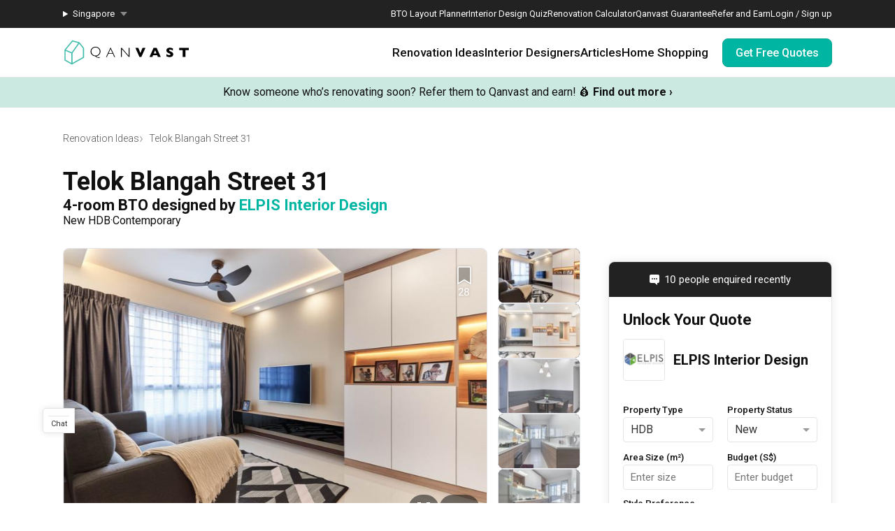

--- FILE ---
content_type: text/html; charset=utf-8
request_url: https://qanvast.com/sg/interior-design-singapore/elpis-interior-design-telok-blangah-street-31-9093
body_size: 31262
content:
<!DOCTYPE html><html lang="en" class="__variable_36f3c5 __variable_a3b498"><head><meta charSet="utf-8"/><link rel="preconnect" href="/" crossorigin=""/><meta name="viewport" content="width=device-width, initial-scale=1"/><link rel="preload" as="image" href="/next-images/logo-qanvast-horizontal.svg" fetchPriority="high"/><link rel="preload" as="image" href="/next-images/apple-touch-icon.png"/><link rel="preload" as="image" href="/next-images/navBarV2/blank-profile.png"/><link rel="preload" as="image" href="/next-images/icons/icon-quotes.svg"/><link rel="preload" as="image" href="/next-images/icons/icon-bookmarked.svg"/><link rel="preload" as="image" href="/next-images/icons/icon-arrow.svg"/><link rel="preload" as="image" href="https://d1hy6t2xeg0mdl.cloudfront.net/image/296248/b0f38b102b/720-width" imageSrcSet="" imageSizes="" fetchPriority="high"/><link rel="preload" as="image" href="/next-images/boards/icon-bookmark.png"/><link rel="preload" as="image" href="/next-images/icons/icon-zoom-in.svg"/><link rel="preload" as="image" href="https://d1hy6t2xeg0mdl.cloudfront.net/image/296248/b0f38b102b/130-width" imageSrcSet="" imageSizes="" fetchPriority="high"/><link rel="preload" as="image" href="https://d1hy6t2xeg0mdl.cloudfront.net/image/296244/44fb477675/130-width" imageSrcSet="" imageSizes="" fetchPriority="high"/><link rel="preload" as="image" href="https://d1hy6t2xeg0mdl.cloudfront.net/image/296242/51c84e765d/130-width" imageSrcSet="" imageSizes="" fetchPriority="high"/><link rel="preload" as="image" href="https://d1hy6t2xeg0mdl.cloudfront.net/image/296246/0eb8bd07fa/130-width" imageSrcSet="" imageSizes="" fetchPriority="high"/><link rel="preload" as="image" href="https://d1hy6t2xeg0mdl.cloudfront.net/image/296252/26896cc5f2/130-width" imageSrcSet="" imageSizes="" fetchPriority="high"/><link rel="preload" as="image" href="https://d1hy6t2xeg0mdl.cloudfront.net/image/296247/703246b277/130-width" imageSrcSet="" imageSizes="" fetchPriority="high"/><link rel="stylesheet" href="/_next/static/css/ca79cc784b3921ef.css" data-precedence="next"/><link rel="stylesheet" href="/_next/static/css/153daaa38fdfed4d.css" data-precedence="next"/><link rel="stylesheet" href="/_next/static/css/fa4c040010b3d2f2.css" data-precedence="next"/><link rel="stylesheet" href="/_next/static/css/e5144124b2d39f78.css" data-precedence="next"/><link rel="stylesheet" href="/_next/static/css/79072b119a26c433.css" data-precedence="next"/><link rel="preload" as="script" fetchPriority="low" href="/_next/static/chunks/webpack-ca2524a89943a54e.js"/><script src="/_next/static/chunks/fd9d1056-1138daa70a59d424.js" async=""></script><script src="/_next/static/chunks/8069-d92eb8fed6786de3.js" async=""></script><script src="/_next/static/chunks/main-app-44e326ee55fc5327.js" async=""></script><script src="/_next/static/chunks/5250-bc4bd220b2eb3212.js" async=""></script><script src="/_next/static/chunks/app/%5Blocale%5D/error-2bae85a4b1831f22.js" async=""></script><script src="/_next/static/chunks/7678-41acba61c5fccb3d.js" async=""></script><script src="/_next/static/chunks/127-ad44c83d91ed2dcf.js" async=""></script><script src="/_next/static/chunks/9574-34206e4c623ac52e.js" async=""></script><script src="/_next/static/chunks/9909-bed272b856c7e2a7.js" async=""></script><script src="/_next/static/chunks/4983-f9b98bafbbea98bc.js" async=""></script><script src="/_next/static/chunks/370-579163f9e22ef170.js" async=""></script><script src="/_next/static/chunks/1749-e8d2432fe8bd95ed.js" async=""></script><script src="/_next/static/chunks/8769-998d514976602677.js" async=""></script><script src="/_next/static/chunks/1010-5587ed1b3f1bff0b.js" async=""></script><script src="/_next/static/chunks/5749-c0357d294e1d1fd1.js" async=""></script><script src="/_next/static/chunks/6246-d7218288579b7347.js" async=""></script><script src="/_next/static/chunks/7529-28dc4666166a0615.js" async=""></script><script src="/_next/static/chunks/app/%5Blocale%5D/(defaultLayout)/layout-95dd39a153771f34.js" async=""></script><script src="/_next/static/chunks/app/error-db45bc5df2defeed.js" async=""></script><script src="/_next/static/chunks/app/global-error-cf0e5fcb9c53e17a.js" async=""></script><script src="/_next/static/chunks/5586-8af32a57d7b40454.js" async=""></script><script src="/_next/static/chunks/2947-f63e602f690c27ca.js" async=""></script><script src="/_next/static/chunks/8307-3a1a8361a2b34cdf.js" async=""></script><script src="/_next/static/chunks/6794-a20aef86acbd2745.js" async=""></script><script src="/_next/static/chunks/2465-a92b0f783559670c.js" async=""></script><script src="/_next/static/chunks/5753-620e054bb690552e.js" async=""></script><script src="/_next/static/chunks/1385-52f2756dcee9bf38.js" async=""></script><script src="/_next/static/chunks/1539-068e4b26d2629600.js" async=""></script><script src="/_next/static/chunks/3789-dc9601440cc6137f.js" async=""></script><script src="/_next/static/chunks/1987-7d0a4b9ed4e48fcc.js" async=""></script><script src="/_next/static/chunks/4405-9438a5b45426df24.js" async=""></script><script src="/_next/static/chunks/app/%5Blocale%5D/(defaultLayout)/(projects)/interior-design-singapore/(project_details)/%5Bslug%5D/page-a55a202d0dbf9f3d.js" async=""></script><script src="/_next/static/chunks/app/%5Blocale%5D/(noLayout)/layout-894d02743c01985d.js" async=""></script><link rel="preload" as="image" href="https://d1hy6t2xeg0mdl.cloudfront.net/image/215/922bccdae4/thumbnail-nofill"/><link rel="preload" as="image" href="/next-images/icons/icon-tick.svg"/><title>Telok Blangah Street 31 | HDB (2018) by ELPIS Interior Design | Qanvast</title><meta name="description" content="Find out more about the Telok Blangah Street 31 renovation and interior design project, complete with costs and reviews."/><link rel="canonical" href="https://qanvast.com/sg/interior-design-singapore/elpis-interior-design-telok-blangah-street-31-9093"/><meta property="og:title" content="Telok Blangah Street 31 | HDB (2018) by ELPIS Interior Design | Qanvast"/><meta property="og:description" content="Find out more about the Telok Blangah Street 31 renovation and interior design project, complete with costs and reviews."/><meta property="og:url" content="https://qanvast.com/sg/interior-design-singapore/elpis-interior-design-telok-blangah-street-31-9093"/><meta property="og:image" content="https://d1hy6t2xeg0mdl.cloudfront.net/image/296248/b0f38b102b/standard"/><meta property="og:image:alt" content="Telok Blangah Street 31"/><meta property="og:type" content="website"/><meta name="twitter:card" content="summary_large_image"/><meta name="twitter:title" content="Telok Blangah Street 31 | HDB (2018) by ELPIS Interior Design | Qanvast"/><meta name="twitter:description" content="Find out more about the Telok Blangah Street 31 renovation and interior design project, complete with costs and reviews."/><meta name="twitter:image" content="https://d1hy6t2xeg0mdl.cloudfront.net/image/296248/b0f38b102b/standard"/><meta name="twitter:image:alt" content="Telok Blangah Street 31"/><script>
              document.querySelectorAll('script').forEach(s => {
                s.setAttribute('fetchpriority', 'low');
              });
            </script><script src="/_next/static/chunks/polyfills-c67a75d1b6f99dc8.js" noModule=""></script></head><body><div class="notifications-wrapper"></div><nav class="Desktop_container__AyF_5"><div class="Desktop_top__dVvdA"><div class="Desktop_inner-container__OT9FG"><div class="Desktop_left__NqDr7"><details><summary><div>Singapore</div></summary><ul><a href="/my"><li>Malaysia</li></a></ul></details></div><div class="Desktop_right__Pg7iB"><a href="/sg/bto-layout-planner">BTO Layout Planner</a><a href="/sg/interior-design-styles-quiz">Interior Design Quiz</a><a href="/sg/renovation-calculator">Renovation Calculator</a><a href="/sg/guarantee">Qanvast Guarantee</a><a href="/sg/referral">Refer and Earn</a><a href="/sg">Login / Sign up</a></div></div></div><div class="Desktop_bottom__6jpfB"><div class="Desktop_left__NqDr7"><a href="/sg/"><img class="Desktop_logo__0YCca" src="/next-images/logo-qanvast-horizontal.svg" alt="Qanvast Logo" width="1024" height="225" fetchPriority="high"/></a></div><div class="Desktop_right__Pg7iB"><div class="Desktop_category__Y_xVE"><a class="Desktop_header__tvbPX" href="/sg/interior-design-singapore">Renovation Ideas</a><div class="Desktop_menu__NK_TL"><div class="Desktop_left__NqDr7"><div class="Desktop_column__uiAei"><div class="Desktop_title__iyTKf">By Property Type</div><a href="/sg/interior-design-singapore/hdb-interior-design">HDB</a><a href="/sg/interior-design-singapore/condo-interior-design">Condo</a><a href="/sg/interior-design-singapore/landed-interior-design">Landed</a><a href="/sg/interior-design-singapore/commercial-interior-design">Commercial</a></div><div class="Desktop_column__uiAei"><div class="Desktop_title__iyTKf">By Style</div><a href="/sg/interior-design-singapore/contemporary-interior-design">Contemporary</a><a href="/sg/interior-design-singapore/modern-interior-design">Modern</a><a href="/sg/interior-design-singapore/scandinavian-interior-design">Scandinavian</a><a href="/sg/interior-design-singapore/minimalist-interior-design">Minimalist</a><a href="/sg/interior-design-singapore/industrial-interior-design">Industrial</a></div><div class="Desktop_column__uiAei"><div class="Desktop_title__iyTKf">By Room / Area</div><a href="/sg/interior-design-singapore/living-interior-design">Living Room</a><a href="/sg/interior-design-singapore/dining-interior-design">Dining Room</a><a href="/sg/interior-design-singapore/kitchen-interior-design">Kitchen</a><a href="/sg/interior-design-singapore/bathroom-interior-design">Bathroom</a><a href="/sg/interior-design-singapore/bedroom-interior-design">Bedroom</a></div></div><div class="Desktop_right__Pg7iB"><a class="Desktop_cta__kvSSa" href="/sg/renovation-calculator?from=desktop-nav-renovation-ideas-reno-calc&amp;ref=https%3A%2F%2Fqanvast.com%2Fsg%2Finterior-design-singapore%2Felpis-interior-design-telok-blangah-street-31-9093"><div class="Desktop_title__iyTKf">Find out your budget</div><div class="Desktop_description__4uaTv">Get a budget estimate before meeting IDs</div><div class="Desktop_link__YhoEG">Calculate Now ›</div></a><a class="Desktop_shortcut__YffIl" href="/sg/boards">Create your moodboard</a><a class="Desktop_shortcut__YffIl" href="/sg/dashboard">Renovation Checklist</a><a class="Desktop_shortcut__YffIl" href="https://app.adjust.com/30mnwo_ok7xx9">Download Qanvast App</a><a class="Desktop_shortcut__YffIl" href="/sg/quote-request?from=desktop-nav-renovation-ideas-rfq&amp;variant=_A&amp;ref=https%3A%2F%2Fqanvast.com%2Fsg%2Finterior-design-singapore%2Felpis-interior-design-telok-blangah-street-31-9093">Find an ID</a></div></div></div><div class="Desktop_category__Y_xVE"><a class="Desktop_header__tvbPX" href="/sg/interior-designers-architects">Interior Designers</a><div class="Desktop_menu__NK_TL"><div class="Desktop_left__NqDr7"><div class="Desktop_column__uiAei"><div class="Desktop_title__iyTKf">By Firms</div><a href="/sg/interior-designers-architects?supertrust=1">SuperTrust Firms</a><a href="/sg/interior-designers-architects?category=Interior Designer">Interior Designers</a><a href="/sg/interior-designers-architects?category=Contractor-ID">Contractor-IDs</a><a href="/sg/interior-designers-architects?category=Architect">Architects</a></div><div class="Desktop_column__uiAei"><div class="Desktop_title__iyTKf">By Budget (S$)</div><a href="/sg/interior-designers-architects?budget=40000">40,000 and under</a><a href="/sg/interior-designers-architects?budget=60000">60,000 and under</a><a href="/sg/interior-designers-architects?budget=80000">80,000 and under</a></div><div class="Desktop_column__uiAei"><div class="Desktop_title__iyTKf">By Location</div><a href="/sg/interior-designers-architects?area=North">North</a><a href="/sg/interior-designers-architects?area=North-East">North-East</a><a href="/sg/interior-designers-architects?area=East">East</a><a href="/sg/interior-designers-architects?area=West">West</a><a href="/sg/interior-designers-architects?area=Central">Central</a></div></div><div class="Desktop_right__Pg7iB"><a class="Desktop_cta__kvSSa" href="/sg/renovation-packages-singapore"><div class="Desktop_title__iyTKf">Renovation Packages</div><div class="Desktop_description__4uaTv">Maximise your renovation budget with these deals.</div><div class="Desktop_link__YhoEG">View all ›</div></a><a class="Desktop_shortcut__YffIl" href="https://renovate.qanvast.com/hangout/">Qanvast Hangout</a><a class="Desktop_shortcut__YffIl" href="/sg/reviews">Read Reviews</a><a class="Desktop_shortcut__YffIl" href="/sg/quote-request?from=desktop-nav-renovation-ideas-rfq&amp;variant=_A&amp;ref=https%3A%2F%2Fqanvast.com%2Fsg%2Finterior-design-singapore%2Felpis-interior-design-telok-blangah-street-31-9093">Find an ID</a></div></div></div><div class="Desktop_category__Y_xVE"><a class="Desktop_header__tvbPX" href="/sg/articles">Articles</a><div class="Desktop_menu__NK_TL"><div class="Desktop_left__NqDr7"><div class="Desktop_column__uiAei"><div class="Desktop_title__iyTKf">By Category</div><a href="/sg/articles/categories/inspiration">Inspiration</a><a href="/sg/articles/categories/guide">Guide</a><a href="/sg/articles/categories/budgeting">Budgeting</a><a href="/sg/articles/categories/renovation-journey">Renovation Journey</a><a href="/sg/articles/categories/taobao-home">Taobao Home</a></div><div class="Desktop_column__uiAei"><div class="Desktop_title__iyTKf">Popular</div><a href="/sg/articles/-3384">How Much is a 3, 4, and 5-Room HDB Flat Renovation in 2025?</a><a href="/sg/articles/-776">When Should I Start Planning My Renovation?</a><a href="/sg/articles/-90">9 (Avoidable) Renovation Mistakes That New Homeowners Make</a></div></div><div class="Desktop_right__Pg7iB"><a class="Desktop_cta__kvSSa" href="/sg/renovation-calculator?from=desktop-nav-articles-reno-calc&amp;ref=https%3A%2F%2Fqanvast.com%2Fsg%2Finterior-design-singapore%2Felpis-interior-design-telok-blangah-street-31-9093"><div class="Desktop_title__iyTKf">Find out your budget</div><div class="Desktop_description__4uaTv">Get a budget estimate before meeting IDs</div><div class="Desktop_link__YhoEG">Calculate Now ›</div></a><a class="Desktop_shortcut__YffIl" href="/sg/dashboard">Renovation Checklist</a><a class="Desktop_shortcut__YffIl" href="https://app.adjust.com/30mnwo_ok7xx9">Download Qanvast App</a><a class="Desktop_shortcut__YffIl" href="/sg/quote-request?from=desktop-nav-renovation-ideas-rfq&amp;variant=_A&amp;ref=https%3A%2F%2Fqanvast.com%2Fsg%2Finterior-design-singapore%2Felpis-interior-design-telok-blangah-street-31-9093">Find an ID</a></div></div></div><div class="Desktop_category__Y_xVE"><a class="Desktop_header__tvbPX" href="/sg/materials-brands">Home Shopping</a><div class="Desktop_menu__NK_TL"><div class="Desktop_left__NqDr7"><div class="Desktop_column__uiAei"><div class="Desktop_title__iyTKf">By Products</div><a href="/sg/brands?category=appliances">Appliances</a><a href="/sg/brands?category=curtain%20%26%20blinds">Curtain &amp; Blinds</a><a href="/sg/brands?category=furniture">Furniture</a><a href="/sg/brands?category=home%20decor">Home Decor</a><a href="/sg/brands?category=lightings">Lightings</a></div><div class="Desktop_column__uiAei"><div class="Desktop_title__iyTKf">By Materials</div><a href="/sg/brands?category=countertops">Countertops</a><a href="/sg/brands?category=flooring">Flooring</a><a href="/sg/brands?category=laminates">Laminates</a><a href="/sg/brands?category=paint">Paint</a><a href="/sg/brands?category=wall%20panels">Wall Panels</a></div><div class="Desktop_column__uiAei"><div class="Desktop_title__iyTKf">Popular</div><a href="/sg/articles/-372">The Only Cheat Sheet You Will Need for the Right Flooring</a><a href="/sg/articles/-2907">Here are The Best Water Dispensers to Get in Singapore, and Why</a><a href="/sg/articles/-2655">12 Practical Housewarming Gifts for Every Budget Under $200</a></div></div><div class="Desktop_right__Pg7iB"><a class="Desktop_shortcut__YffIl" href="/sg/deals">View Deals</a></div></div></div><div class="Desktop_cta-buttons__Rt0UX"><a href="/sg/quote-request?from=desktop-nav-cta&amp;variant=_A&amp;ref=https%3A%2F%2Fqanvast.com%2Fsg%2Finterior-design-singapore%2Felpis-interior-design-telok-blangah-street-31-9093" target="_self" class="QanvastButton_primary__SKIL9    ">Get Free Quotes</a></div></div></div></nav><div data-nosnippet="true"><div class="AppBanner_container__7Nwzg"><div class="AppBanner_content__Tt8pF"><img src="/next-images/apple-touch-icon.png" class="AppBanner_app-icon__i2uCF" alt=""/><div class="AppBanner_banner-text__zyPAL"><div class="AppBanner_title__M1vy6">Renovation planning, on the go</div><a href="https://app.adjust.com/30mnwo_ok7xx9" class="AppBanner_app-button-container__mawp5" target="_blank" rel="noreferrer">Switch to the app</a></div><div class="AppBanner_close-button-container__rxq5d"><button class="AppBanner_close-button__FBmV5">✕</button></div></div></div></div><nav class="Mobile_container__0nznz"><div class="Mobile_bottom__mOlNx"><div class="Mobile_left__PGBhF"><a href="/sg/"><img class="Mobile_logo__si578" src="/next-images/logo-qanvast-horizontal.svg" alt="Qanvast Logo" width="1024" height="225" fetchPriority="high"/></a></div><div class="Mobile_right__wmdYw"><a class="Mobile_board-list-button__bCTVy" href="/sg/boards"><svg xmlns="http://www.w3.org/2000/svg" width="31" height="30" viewBox="0 0 31 30" fill="none" aria-label="My Bookmarks"><path d="M7.55859 6.17657C7.55859 5.20195 8.34868 4.41187 9.3233 4.41187H21.6762C22.6509 4.41187 23.4409 5.20195 23.4409 6.17657V25.5883L15.4998 20.7354L7.55859 25.5883V6.17657Z" stroke="#101010" stroke-width="1.41176" stroke-linecap="round" stroke-linejoin="round"></path></svg></a><a href="/sg"><img class="Mobile_blank-profile__wWb57" width="64" height="64" src="/next-images/navBarV2/blank-profile.png" alt="Profile Picture"/></a><div class="Mobile_hamburger__6YtkY"><div class="Mobile_icon-1__cYSSC"></div><div class="Mobile_icon-2__XTeR6"></div><div class="Mobile_icon-3__J_8Gq"></div></div><div class="TabBar_container__OrhDS"><a class="TabBar_tab__5CepK" href="/sg/interior-design-singapore"><svg fill="none" height="34" viewBox="0 0 35 34" width="35" xmlns="http://www.w3.org/2000/svg" class="TabBar_tab-image__k8fjW"><g stroke="#555" stroke-linecap="round"><path d="m7.25 8.5c-.27614 0-.5.22386-.5.5v16c0 .8284.67157 1.5 1.5 1.5h18c.8284 0 1.5-.6716 1.5-1.5v-16c0-.27614-.2239-.5-.5-.5z" stroke-linejoin="round"></path><path d="m12.75 21c0 .2761.2239.5.5.5h8c.2761 0 .5-.2239.5-.5v-5.3333c0-.1672-.0836-.3233-.2226-.4161l-4.0001-2.6666c-.1679-.112-.3867-.112-.5547 0l-4 2.6666c-.139.0928-.2226.2489-.2226.4161z" stroke-linejoin="round"></path><path d="m9.25 7h16"></path></g></svg><div class="TabBar_tab-title__D9z_P">Ideas</div></a><a class="TabBar_tab__5CepK" href="/sg/interior-designers-architects"><svg fill="none" height="34" viewBox="0 0 35 34" width="35" xmlns="http://www.w3.org/2000/svg" class="TabBar_tab-image__k8fjW"><g stroke="#555" stroke-linecap="round" stroke-linejoin="round"><path d="m19.25 16c1.1956-.9265 2-2.6582 2-4.6416 0-4.28671-1-5.3584-4-5.3584s-4 1.07169-4 5.3584c0 1.9834.8044 3.7151 2 4.6416"></path><path d="m27.25 21-6.4644 7.0208-3.0356-3.0208"></path><path d="m19.25 16c3.102.5395 4.8041 1.8395 6 4m-10-4c-6.12085 1.0644-7.74798 7.0369-7.9715 11.0023-.03108.5514.4192.9977.97148.9977h9.50002m9-3.5c.3591.7182.4603 1.626.4888 2.5001.018.552-.4365.9999-.9888.9999h-2.5"></path></g></svg><div class="TabBar_tab-title__D9z_P">Designers</div></a><a class="TabBar_tab__5CepK" href="/sg/quote-request?from=tabbar-cta&amp;variant=_A&amp;ref=https%3A%2F%2Fqanvast.com%2Fsg%2Finterior-design-singapore%2Felpis-interior-design-telok-blangah-street-31-9093"><div class="TabBar_quotes-tab__IvqRh"><img class="TabBar_tab-image__k8fjW" src="/next-images/icons/icon-quotes.svg" alt="" width="34" height="33"/><div class="TabBar_quotes-tab-title___2d9N">Find IDs</div></div></a><a class="TabBar_tab__5CepK" href="/sg/renovation-calculator" target="_blank"><svg fill="none" height="34" viewBox="0 0 35 34" width="35" xmlns="http://www.w3.org/2000/svg" class="TabBar_tab-image__k8fjW"><rect height="21" rx="1.5" stroke="#555" stroke-linecap="round" stroke-linejoin="round" width="17" x="9.25" y="6.5"></rect><path d="m25.75 13h-16" stroke="#555" stroke-linecap="round" stroke-linejoin="round"></path><path clip-rule="evenodd" d="m14.75 16c0 .5523-.4477 1-1 1s-1-.4477-1-1 .4477-1 1-1 1 .4477 1 1zm0 4c0 .5523-.4477 1-1 1s-1-.4477-1-1 .4477-1 1-1 1 .4477 1 1zm-1 5c.5523 0 1-.4477 1-1s-.4477-1-1-1-1 .4477-1 1 .4477 1 1 1zm5-5c0 .5523-.4477 1-1 1s-1-.4477-1-1 .4477-1 1-1 1 .4477 1 1zm-1-3c.5523 0 1-.4477 1-1s-.4477-1-1-1-1 .4477-1 1 .4477 1 1 1zm1 7c0 .5523-.4477 1-1 1s-1-.4477-1-1 .4477-1 1-1 1 .4477 1 1zm3-3c.5523 0 1-.4477 1-1s-.4477-1-1-1-1 .4477-1 1 .4477 1 1 1zm1-5c0 .5523-.4477 1-1 1s-1-.4477-1-1 .4477-1 1-1 1 .4477 1 1zm-1 9c.5523 0 1-.4477 1-1s-.4477-1-1-1-1 .4477-1 1 .4477 1 1 1z" fill="#555" fill-rule="evenodd"></path></svg><div class="TabBar_tab-title__D9z_P">Calculator</div></a><div class="TabBar_tab__5CepK"><svg fill="none" height="34" viewBox="0 0 35 34" width="35" xmlns="http://www.w3.org/2000/svg" class="TabBar_tab-image__k8fjW"><g stroke="#555" stroke-linecap="round" stroke-linejoin="round"><path d="m26.75 10h-18"></path><path d="m26.75 17h-18"></path><path d="m26.75 24h-18"></path></g></svg><div class="TabBar_tab-title__D9z_P">Menu</div></div></div><div class="Mobile_first-bookmark-hint__nKZCB"><img src="/next-images/icons/icon-bookmarked.svg" alt=""/>Access your saves here!</div></div></div></nav><div class="UspTicker_multiple__xlm9Y"><div class="UspTicker_tickers__Q9YjC"><div class="carousel carousel-slider" style="width:100%"><button type="button" aria-label="previous slide / item" class="control-arrow control-prev control-disabled"></button><div class="slider-wrapper axis-horizontal"><ul class="slider animated" style="-webkit-transform:translate3d(-100%,0,0);-moz-transform:translate3d(-100%,0,0);-ms-transform:translate3d(-100%,0,0);-o-transform:translate3d(-100%,0,0);transform:translate3d(-100%,0,0);-ms-transform:translate3d(-100%,0,0);-webkit-transition-duration:500ms;-moz-transition-duration:500ms;-ms-transition-duration:500ms;-o-transition-duration:500ms;transition-duration:500ms;-ms-transition-duration:500ms"><li class="slide"><a href="https://renovate.qanvast.com/hangout/?utm_source=webtickerbanner&amp;medium=referral&amp;utm_campaign=hangout" target="_blank" class="UspTicker_usp-ticker__I82pU"><div class="UspTicker_sg-ticker-text__3ElV0"><b>31 January - 1 February<!-- -->:</b> <!-- -->Skip showroom-hopping! Meet multiple IDs at the Qanvast Hangout event.<!-- --> 😎<!-- --> <u><b>RSVP now</b></u> <!-- -->›</div></a></li><li class="slide selected"><a class="UspTicker_usp-ticker__I82pU" href="/sg/referral"><div class="UspTicker_sg-ticker-text__3ElV0">Know someone who’s renovating soon? Refer them to Qanvast and earn! 💰<!-- --> <b>Find out more ›</b></div></a></li><li class="slide"><a href="https://renovate.qanvast.com/hangout/?utm_source=webtickerbanner&amp;medium=referral&amp;utm_campaign=hangout" target="_blank" class="UspTicker_usp-ticker__I82pU"><div class="UspTicker_sg-ticker-text__3ElV0"><b>31 January - 1 February<!-- -->:</b> <!-- -->Skip showroom-hopping! Meet multiple IDs at the Qanvast Hangout event.<!-- --> 😎<!-- --> <u><b>RSVP now</b></u> <!-- -->›</div></a></li><li class="slide selected"><a class="UspTicker_usp-ticker__I82pU" href="/sg/referral"><div class="UspTicker_sg-ticker-text__3ElV0">Know someone who’s renovating soon? Refer them to Qanvast and earn! 💰<!-- --> <b>Find out more ›</b></div></a></li></ul></div><button type="button" aria-label="next slide / item" class="control-arrow control-next control-disabled"></button></div></div><div class="UspTicker_arrows__j415a"><img src="/next-images/icons/icon-arrow.svg" alt="left arrow"/><img src="/next-images/icons/icon-arrow.svg" alt="right arrow"/></div><div class="UspTicker_indicators__ZNS6_"><div class="UspTicker_active__5ttNJ"></div><div class=""></div></div></div><div class="projectDetail_container__wM3V5"><main><div class="Breadcrumbs_bread-crumb-container___13Ns"><ol class="Breadcrumbs_bread-crumb-list__JBEa5 breadcrumb"><li class=""><a href="/sg/interior-design-singapore">Renovation Ideas</a></li><li class="Breadcrumbs_active__LJpz3"><a href="/sg/interior-design-singapore/elpis-interior-design-telok-blangah-street-31-9093">Telok Blangah Street 31</a></li></ol><script type="application/ld+json">{"@context":"https://schema.org","@type":"BreadcrumbList","itemListElement":[{"@type":"ListItem","position":1,"name":"Renovation Ideas","item":"https://qanvast.com/sg/interior-design-singapore"},{"@type":"ListItem","position":2,"name":"Telok Blangah Street 31","item":"https://qanvast.com/sg/interior-design-singapore/elpis-interior-design-telok-blangah-street-31-9093"}]}</script></div><div class="projectDetail_content__yozMD"><div class="projectDetail_head__mJ7th"><h1>Telok Blangah Street 31</h1><h2><span>4-room BTO<!-- --> <!-- -->designed by </span><a href="/sg/interior-designers-architects/elpis-interior-design-215" target="_blank">ELPIS Interior Design</a></h2><h3><span>New HDB</span><span>Contemporary</span></h3></div><div class="Gallery_gallery-container__0vySj"><div class="Gallery_gallery-container-inner__a_2k7"><div class="Gallery_gallery-carousel__3d_zF"><div><div class="carousel carousel-slider" style="width:100%"><button type="button" aria-label="previous slide / item" class="control-arrow control-prev control-disabled"></button><div class="slider-wrapper axis-horizontal"><ul class="slider animated" style="-webkit-transform:translate3d(-100%,0,0);-moz-transform:translate3d(-100%,0,0);-ms-transform:translate3d(-100%,0,0);-o-transform:translate3d(-100%,0,0);transform:translate3d(-100%,0,0);-ms-transform:translate3d(-100%,0,0);-webkit-transition-duration:350ms;-moz-transition-duration:350ms;-ms-transition-duration:350ms;-o-transition-duration:350ms;transition-duration:350ms;-ms-transition-duration:350ms"><li class="slide"><div class="Gallery_image-wrapper__GAo36"><div class="Gallery_image__5sVde"><div class="Gallery_image-inner__yU3Sn"><img class="ImageLoader_image__WtkDE ImageLoader_loading__z_0qi " alt="Qanvast" src="https://d1hy6t2xeg0mdl.cloudfront.net/image/296249/6a40542531/720-width" loading="lazy" fetchPriority="low" decoding="async" width="720" height="480" srcSet="https://d1hy6t2xeg0mdl.cloudfront.net/image/296249/6a40542531/720-width 1x, https://d1hy6t2xeg0mdl.cloudfront.net/image/296249/6a40542531/1440-width 2x, https://d1hy6t2xeg0mdl.cloudfront.net/image/296249/6a40542531/2160-width 3x" sizes=""/></div></div></div></li><li class="slide selected"><div class="Gallery_image-wrapper__GAo36"><div class="Gallery_image__5sVde"><div class="Gallery_image-inner__yU3Sn"><img class="ImageLoader_image__WtkDE ImageLoader_loading__z_0qi " alt="Qanvast" src="https://d1hy6t2xeg0mdl.cloudfront.net/image/296248/b0f38b102b/720-width" loading="eager" fetchPriority="high" decoding="async" width="720" height="480" srcSet="" sizes=""/></div></div></div></li><li class="slide"><div class="Gallery_image-wrapper__GAo36"><div class="Gallery_image__5sVde"><div class="Gallery_image-inner__yU3Sn"><img class="ImageLoader_image__WtkDE ImageLoader_loading__z_0qi " alt="Qanvast" src="https://d1hy6t2xeg0mdl.cloudfront.net/image/296244/44fb477675/720-width" loading="lazy" fetchPriority="low" decoding="async" width="720" height="480" srcSet="https://d1hy6t2xeg0mdl.cloudfront.net/image/296244/44fb477675/720-width 1x, https://d1hy6t2xeg0mdl.cloudfront.net/image/296244/44fb477675/1440-width 2x, https://d1hy6t2xeg0mdl.cloudfront.net/image/296244/44fb477675/2160-width 3x" sizes=""/></div></div></div></li><li class="slide"><div class="Gallery_image-wrapper__GAo36"><div class="Gallery_image__5sVde"><div class="Gallery_image-inner__yU3Sn"><img class="ImageLoader_image__WtkDE ImageLoader_loading__z_0qi " alt="Qanvast" src="https://d1hy6t2xeg0mdl.cloudfront.net/image/296242/51c84e765d/720-width" loading="lazy" fetchPriority="low" decoding="async" width="720" height="480" srcSet="https://d1hy6t2xeg0mdl.cloudfront.net/image/296242/51c84e765d/720-width 1x, https://d1hy6t2xeg0mdl.cloudfront.net/image/296242/51c84e765d/1440-width 2x, https://d1hy6t2xeg0mdl.cloudfront.net/image/296242/51c84e765d/2160-width 3x" sizes=""/></div></div></div></li><li class="slide"><div class="Gallery_image-wrapper__GAo36"><div class="Gallery_image__5sVde"><div class="Gallery_image-inner__yU3Sn"><img class="ImageLoader_image__WtkDE ImageLoader_loading__z_0qi " alt="Qanvast" src="https://d1hy6t2xeg0mdl.cloudfront.net/image/296246/0eb8bd07fa/720-width" loading="lazy" fetchPriority="low" decoding="async" width="720" height="480" srcSet="https://d1hy6t2xeg0mdl.cloudfront.net/image/296246/0eb8bd07fa/720-width 1x, https://d1hy6t2xeg0mdl.cloudfront.net/image/296246/0eb8bd07fa/1440-width 2x, https://d1hy6t2xeg0mdl.cloudfront.net/image/296246/0eb8bd07fa/2160-width 3x" sizes=""/></div></div></div></li><li class="slide"><div class="Gallery_image-wrapper__GAo36"><div class="Gallery_image__5sVde"><div class="Gallery_image-inner__yU3Sn"><img class="ImageLoader_image__WtkDE ImageLoader_loading__z_0qi " alt="Qanvast" src="https://d1hy6t2xeg0mdl.cloudfront.net/image/296252/26896cc5f2/720-width" loading="lazy" fetchPriority="low" decoding="async" width="720" height="480" srcSet="https://d1hy6t2xeg0mdl.cloudfront.net/image/296252/26896cc5f2/720-width 1x, https://d1hy6t2xeg0mdl.cloudfront.net/image/296252/26896cc5f2/1440-width 2x, https://d1hy6t2xeg0mdl.cloudfront.net/image/296252/26896cc5f2/2160-width 3x" sizes=""/></div></div></div></li><li class="slide"><div class="Gallery_image-wrapper__GAo36"><div class="Gallery_image__5sVde"><div class="Gallery_image-inner__yU3Sn"><img class="ImageLoader_image__WtkDE ImageLoader_loading__z_0qi " alt="Qanvast" src="https://d1hy6t2xeg0mdl.cloudfront.net/image/296247/703246b277/720-width" loading="lazy" fetchPriority="low" decoding="async" width="720" height="480" srcSet="https://d1hy6t2xeg0mdl.cloudfront.net/image/296247/703246b277/720-width 1x, https://d1hy6t2xeg0mdl.cloudfront.net/image/296247/703246b277/1440-width 2x, https://d1hy6t2xeg0mdl.cloudfront.net/image/296247/703246b277/2160-width 3x" sizes=""/></div></div></div></li><li class="slide"><div class="Gallery_image-wrapper__GAo36"><div class="Gallery_image__5sVde"><div class="Gallery_image-inner__yU3Sn"><img class="ImageLoader_image__WtkDE ImageLoader_loading__z_0qi " alt="Qanvast" src="https://d1hy6t2xeg0mdl.cloudfront.net/image/296245/86fedb7a68/720-width" loading="lazy" fetchPriority="low" decoding="async" width="720" height="480" srcSet="https://d1hy6t2xeg0mdl.cloudfront.net/image/296245/86fedb7a68/720-width 1x, https://d1hy6t2xeg0mdl.cloudfront.net/image/296245/86fedb7a68/1440-width 2x, https://d1hy6t2xeg0mdl.cloudfront.net/image/296245/86fedb7a68/2160-width 3x" sizes=""/></div></div></div></li><li class="slide"><div class="Gallery_image-wrapper__GAo36"><div class="Gallery_image__5sVde"><div class="Gallery_image-inner__yU3Sn"><img class="ImageLoader_image__WtkDE ImageLoader_loading__z_0qi " alt="Qanvast" src="https://d1hy6t2xeg0mdl.cloudfront.net/image/296251/c01a0ee81b/720-width" loading="lazy" fetchPriority="low" decoding="async" width="720" height="480" srcSet="https://d1hy6t2xeg0mdl.cloudfront.net/image/296251/c01a0ee81b/720-width 1x, https://d1hy6t2xeg0mdl.cloudfront.net/image/296251/c01a0ee81b/1440-width 2x, https://d1hy6t2xeg0mdl.cloudfront.net/image/296251/c01a0ee81b/2160-width 3x" sizes=""/></div></div></div></li><li class="slide"><div class="Gallery_image-wrapper__GAo36"><div class="Gallery_image__5sVde"><div class="Gallery_image-inner__yU3Sn"><img class="ImageLoader_image__WtkDE ImageLoader_loading__z_0qi " alt="Qanvast" src="https://d1hy6t2xeg0mdl.cloudfront.net/image/296243/997890eca7/720-width" loading="lazy" fetchPriority="low" decoding="async" width="720" height="480" srcSet="https://d1hy6t2xeg0mdl.cloudfront.net/image/296243/997890eca7/720-width 1x, https://d1hy6t2xeg0mdl.cloudfront.net/image/296243/997890eca7/1440-width 2x, https://d1hy6t2xeg0mdl.cloudfront.net/image/296243/997890eca7/2160-width 3x" sizes=""/></div></div></div></li><li class="slide"><div class="Gallery_image-wrapper__GAo36"><div class="Gallery_image__5sVde"><div class="Gallery_image-inner__yU3Sn"><img class="ImageLoader_image__WtkDE ImageLoader_loading__z_0qi " alt="Qanvast" src="https://d1hy6t2xeg0mdl.cloudfront.net/image/296249/6a40542531/720-width" loading="lazy" fetchPriority="low" decoding="async" width="720" height="480" srcSet="https://d1hy6t2xeg0mdl.cloudfront.net/image/296249/6a40542531/720-width 1x, https://d1hy6t2xeg0mdl.cloudfront.net/image/296249/6a40542531/1440-width 2x, https://d1hy6t2xeg0mdl.cloudfront.net/image/296249/6a40542531/2160-width 3x" sizes=""/></div></div></div></li><li class="slide selected"><div class="Gallery_image-wrapper__GAo36"><div class="Gallery_image__5sVde"><div class="Gallery_image-inner__yU3Sn"><img class="ImageLoader_image__WtkDE ImageLoader_loading__z_0qi " alt="Qanvast" src="https://d1hy6t2xeg0mdl.cloudfront.net/image/296248/b0f38b102b/720-width" loading="eager" fetchPriority="high" decoding="async" width="720" height="480" srcSet="" sizes=""/></div></div></div></li></ul></div><button type="button" aria-label="next slide / item" class="control-arrow control-next control-disabled"></button></div></div><div class="Gallery_image-scroll-buttons__IHGh7"><div class="Gallery_image-scroll-button__soavt"><img src="/next-images/icons/icon-arrow.svg" alt=""/></div><div class="Gallery_image-scroll-button__soavt Gallery_image-scroll-button-left__enqEG"><img src="/next-images/icons/icon-arrow.svg" alt=""/></div></div><div class="Gallery_page-info-with-atq__0b_76"><div class="Gallery_heart-wrapper__OFaa_"><!--$--><div class="AddToBoardV2_heart-container-tablet-horizontal__3D3xX" style="display:none"><img class="AddToBoardV2_heart__AEX_T" width="34" height="34" src="/next-images/boards/icon-bookmark.png" alt="Save to Qanvast Board"/><div class="AddToBoardV2_pin__2_mQr">28</div><div class="AddToBoardV2_tooltip__GNXux">Save this photo</div></div><!--/$--></div><div class="Gallery_pagination-wrapper__1nprT"><div class="Gallery_utilities__iqve4"><div class="Gallery_zoom-in__gF6kk"><img src="/next-images/icons/icon-zoom-in.svg" alt="" width="24" height="24"/></div><div class="Gallery_paging-display__mvdUr">1 / 10</div></div></div></div></div><div class="Gallery_gallery-thumbnails-wrapper__neJ9U"><div class="Gallery_gallery-thumbnails__FkPB_"><div class="Gallery_image-wrapper__GAo36"><div class="Gallery_image__5sVde"><img class="ImageLoader_image__WtkDE ImageLoader_loading__z_0qi " alt="Qanvast" src="https://d1hy6t2xeg0mdl.cloudfront.net/image/296248/b0f38b102b/130-width" style="width:100%;height:100%" loading="eager" fetchPriority="high" decoding="async" width="130" height="90" srcSet="" sizes=""/></div></div><div class="Gallery_image-wrapper__GAo36"><div class="Gallery_image__5sVde"><img class="ImageLoader_image__WtkDE ImageLoader_loading__z_0qi " alt="Qanvast" src="https://d1hy6t2xeg0mdl.cloudfront.net/image/296244/44fb477675/130-width" style="width:100%;height:100%" loading="eager" fetchPriority="high" decoding="async" width="130" height="90" srcSet="" sizes=""/><div class="Gallery_thumbnail-overlay__M9Sa_"></div></div></div><div class="Gallery_image-wrapper__GAo36"><div class="Gallery_image__5sVde"><img class="ImageLoader_image__WtkDE ImageLoader_loading__z_0qi " alt="Qanvast" src="https://d1hy6t2xeg0mdl.cloudfront.net/image/296242/51c84e765d/130-width" style="width:100%;height:100%" loading="eager" fetchPriority="high" decoding="async" width="130" height="90" srcSet="" sizes=""/><div class="Gallery_thumbnail-overlay__M9Sa_"></div></div></div><div class="Gallery_image-wrapper__GAo36"><div class="Gallery_image__5sVde"><img class="ImageLoader_image__WtkDE ImageLoader_loading__z_0qi " alt="Qanvast" src="https://d1hy6t2xeg0mdl.cloudfront.net/image/296246/0eb8bd07fa/130-width" style="width:100%;height:100%" loading="eager" fetchPriority="high" decoding="async" width="130" height="90" srcSet="" sizes=""/><div class="Gallery_thumbnail-overlay__M9Sa_"></div></div></div><div class="Gallery_image-wrapper__GAo36"><div class="Gallery_image__5sVde"><img class="ImageLoader_image__WtkDE ImageLoader_loading__z_0qi " alt="Qanvast" src="https://d1hy6t2xeg0mdl.cloudfront.net/image/296252/26896cc5f2/130-width" style="width:100%;height:100%" loading="eager" fetchPriority="high" decoding="async" width="130" height="90" srcSet="" sizes=""/><div class="Gallery_thumbnail-overlay__M9Sa_"></div></div></div><div class="Gallery_image-wrapper__GAo36"><div class="Gallery_image__5sVde"><img class="ImageLoader_image__WtkDE ImageLoader_loading__z_0qi " alt="Qanvast" src="https://d1hy6t2xeg0mdl.cloudfront.net/image/296247/703246b277/130-width" style="width:100%;height:100%" loading="eager" fetchPriority="high" decoding="async" width="130" height="90" srcSet="" sizes=""/><div class="Gallery_thumbnail-overlay__M9Sa_"></div></div></div><div class="Gallery_image-wrapper__GAo36"><div class="Gallery_image__5sVde"><img class="ImageLoader_image__WtkDE ImageLoader_loading__z_0qi " alt="Qanvast" src="https://d1hy6t2xeg0mdl.cloudfront.net/image/296245/86fedb7a68/130-width" style="width:100%;height:100%" loading="lazy" fetchPriority="low" decoding="async" width="130" height="90" srcSet="https://d1hy6t2xeg0mdl.cloudfront.net/image/296245/86fedb7a68/130-width 1x, https://d1hy6t2xeg0mdl.cloudfront.net/image/296245/86fedb7a68/260-width 2x, https://d1hy6t2xeg0mdl.cloudfront.net/image/296245/86fedb7a68/390-width 3x" sizes=""/><div class="Gallery_thumbnail-overlay__M9Sa_"></div></div></div><div class="Gallery_image-wrapper__GAo36"><div class="Gallery_image__5sVde"><img class="ImageLoader_image__WtkDE ImageLoader_loading__z_0qi " alt="Qanvast" src="https://d1hy6t2xeg0mdl.cloudfront.net/image/296251/c01a0ee81b/130-width" style="width:100%;height:100%" loading="lazy" fetchPriority="low" decoding="async" width="130" height="90" srcSet="https://d1hy6t2xeg0mdl.cloudfront.net/image/296251/c01a0ee81b/130-width 1x, https://d1hy6t2xeg0mdl.cloudfront.net/image/296251/c01a0ee81b/260-width 2x, https://d1hy6t2xeg0mdl.cloudfront.net/image/296251/c01a0ee81b/390-width 3x" sizes=""/><div class="Gallery_thumbnail-overlay__M9Sa_"></div></div></div><div class="Gallery_image-wrapper__GAo36"><div class="Gallery_image__5sVde"><img class="ImageLoader_image__WtkDE ImageLoader_loading__z_0qi " alt="Qanvast" src="https://d1hy6t2xeg0mdl.cloudfront.net/image/296243/997890eca7/130-width" style="width:100%;height:100%" loading="lazy" fetchPriority="low" decoding="async" width="130" height="90" srcSet="https://d1hy6t2xeg0mdl.cloudfront.net/image/296243/997890eca7/130-width 1x, https://d1hy6t2xeg0mdl.cloudfront.net/image/296243/997890eca7/260-width 2x, https://d1hy6t2xeg0mdl.cloudfront.net/image/296243/997890eca7/390-width 3x" sizes=""/><div class="Gallery_thumbnail-overlay__M9Sa_"></div></div></div><div class="Gallery_image-wrapper__GAo36"><div class="Gallery_image__5sVde"><img class="ImageLoader_image__WtkDE ImageLoader_loading__z_0qi " alt="Qanvast" src="https://d1hy6t2xeg0mdl.cloudfront.net/image/296249/6a40542531/130-width" style="width:100%;height:100%" loading="lazy" fetchPriority="low" decoding="async" width="130" height="90" srcSet="https://d1hy6t2xeg0mdl.cloudfront.net/image/296249/6a40542531/130-width 1x, https://d1hy6t2xeg0mdl.cloudfront.net/image/296249/6a40542531/260-width 2x, https://d1hy6t2xeg0mdl.cloudfront.net/image/296249/6a40542531/390-width 3x" sizes=""/><div class="Gallery_thumbnail-overlay__M9Sa_"></div></div></div></div></div></div></div><h2 class="projectDetail_sub-header__mAIET">Project Details</h2><div class="projectDetail_information__9ECPg false"><div class="projectDetail_list__Ki4bZ"><div class="projectDetail_item__E_GFa"><div class="projectDetail_label__2bT1w">Renovation Cost</div><div>S$34,000</div></div><div class="projectDetail_item__E_GFa"><div class="projectDetail_label__2bT1w">Area Size</div><div>92m²</div></div><div class="projectDetail_item__E_GFa"><div class="projectDetail_label__2bT1w">Year of Completion</div><div>2018</div></div><div class="projectDetail_item__E_GFa"><div class="projectDetail_label__2bT1w">Interior Style</div><div>Contemporary</div></div></div><span class="projectDetail_read-more__2fomg">Show all</span><span class="projectDetail_show-less__yhsHk">Hide</span></div><div class="projectDetail_works__Totdv false"><div class="projectDetail_list-header__rePzX">Works included</div><ul class="projectDetail_list__Ki4bZ"><li class="projectDetail_item__E_GFa"><img src="/next-images/projectDetails/Carpentry.svg" alt="" loading="lazy" fetchPriority="low"/><span>Carpentry</span></li><li class="projectDetail_item__E_GFa"><img src="/next-images/projectDetails/Flooring.svg" alt="" loading="lazy" fetchPriority="low"/><span>Flooring</span></li><li class="projectDetail_item__E_GFa"><img src="/next-images/projectDetails/Hacking of Walls.svg" alt="" loading="lazy" fetchPriority="low"/><span>Hacking</span></li><li class="projectDetail_item__E_GFa"><img src="/next-images/projectDetails/False Ceiling.svg" alt="" loading="lazy" fetchPriority="low"/><span>False Ceiling</span></li><li class="projectDetail_item__E_GFa"><img src="/next-images/projectDetails/Paint Job.svg" alt="" loading="lazy" fetchPriority="low"/><span>Painting</span></li><li class="projectDetail_item__E_GFa"><img src="/next-images/projectDetails/Plumbing.svg" alt="" loading="lazy" fetchPriority="low"/><span>Plumbing</span></li><li class="projectDetail_item__E_GFa"><img src="/next-images/projectDetails/Electrical Re-wiring.svg" alt="" loading="lazy" fetchPriority="low"/><span>Electrical Rewiring</span></li><li class="projectDetail_item__E_GFa"><img src="/next-images/projectDetails/Wallpaper.svg" alt="" loading="lazy" fetchPriority="low"/><span>Wallpaper</span></li><li class="projectDetail_item__E_GFa"><img src="/next-images/projectDetails/Air-con.svg" alt="" loading="lazy" fetchPriority="low"/><span>Aircon</span></li><li class="projectDetail_item__E_GFa"><img src="/next-images/projectDetails/Tiling.svg" alt="" loading="lazy" fetchPriority="low"/><span>Tiling</span></li></ul><span class="projectDetail_read-more__2fomg">Show all</span><span class="projectDetail_show-less__yhsHk">Hide</span></div><a href="/sg/renovation-calculator?from=project-details-banner-cta&amp;ref=https%3A%2F%2Fqanvast.com%2Fsg%2Finterior-design-singapore%2Felpis-interior-design-telok-blangah-street-31-9093" class="SimpleRenoCalculatorBanner_reno-calc-banner__zEfxK"><img alt="" loading="lazy" width="60" height="60" decoding="async" data-nimg="1" class="SimpleRenoCalculatorBanner_calculator__y5_1e" style="color:transparent" srcSet="/_next/image?url=%2Fnext-images%2Fcalculator.gif&amp;w=64&amp;q=75 1x, /_next/image?url=%2Fnext-images%2Fcalculator.gif&amp;w=128&amp;q=75 2x" src="/_next/image?url=%2Fnext-images%2Fcalculator.gif&amp;w=128&amp;q=75"/><div class="SimpleRenoCalculatorBanner_banner-content__iAh5s"><div class="SimpleRenoCalculatorBanner_banner-header__gjUe6">Get an estimated cost of renovation works!</div><div class="SimpleRenoCalculatorBanner_banner-cta__KIUBN">Calculate now</div></div><div class="SimpleRenoCalculatorBanner_banner-arrow__GTkQP"><svg width="7" height="12" fill="none"><path d="m1 1 5 5-5 5" stroke="#101010"></path></svg></div></a><div class="projectDetail_articles__x3IKk"></div><div><h2 class="projectDetail_sub-header__mAIET">About the firm</h2><div class="CompanyDetailsWidget_container__Fjm9I"><div class="CompanyDetailsWidget_widget__1SOiw"><a class="CompanyDetailsWidget_details__JCNkO" target="_blank" href="https://qanvast.com/sg/interior-designers-architects/elpis-interior-design-215"><div class="CompanyDetailsWidget_top-details__u2fcz"><div class="CompanyDetailsWidget_logo__SOU8e"><img src="https://d1hy6t2xeg0mdl.cloudfront.net/image/215/922bccdae4/thumbnail-nofill" alt="ELPIS Interior Design"/></div><div class="CompanyDetailsWidget_details__JCNkO"><h2 class="CompanyDetailsWidget_name__7k5CK">ELPIS Interior Design</h2><div class="CompanyDetailsWidget_desktop-accreditations__OoiYR">Established in 2014</div><div class="CompanyDetailsWidget_mobile-accreditations__cWIVP">353A Beach Road Singapore 199572</div></div></div><div class="CompanyDetailsWidget_bottom-details__doCJ1"><div class="CompanyDetailsWidget_reviews-and-projects__DShMX"><span class="CompanyDetailsWidget_reviews-rating__IpKdR"><i class="fa fa-star"></i> <!-- -->4.8</span><span class="CompanyDetailsWidget_reviews-count__IpGfK"><b>132</b> Reviews</span>・<span><b>91</b> Projects</span></div><div class="CompanyDetailsWidget_perks__w_5WU"><div><img src="/next-images/icons/icon-tick.svg" alt=""/> $50K Qanvast Guarantee</div><div><img src="/next-images/icons/icon-tick.svg" alt=""/> Extended Warranty</div></div></div></a><div class="CompanyDetailsWidget_portfolio__LKnCv"><a href="https://qanvast.com/sg/interior-designers-architects/elpis-interior-design-215/projects" target="_blank" class="QanvastButton_secondary__Elssb    ">View Portfolio</a></div></div></div></div></div></main><div class="projectDetail_rfq-section__Kc5zH"><div><div class="SideDirectRfq_directRFQ__yXIsH"><div class="SideDirectRfq_lead-count__CcmWx"><img class="SideDirectRfq_recent-enquired-icon__B4Irg" src="/next-images/icons/icon-speech-bubble-white.svg" alt="" loading="lazy" fetchPriority="low"/><span class="SideDirectRfq_recent-enquired-text__KeuXp">10 people enquired recently</span></div><div class="DirectRfq_direct-rfq-wrapper__fZ9up"><div class="FormPartOne_direct-rfq-part-one-container__99obk"><form class="FormPartOne_direct-rfq-form__6oNrY" autoComplete="on"><div class="FormPartOne_header__kC2oV">Unlock Your Quote</div><div class="FormPartOne_company-name__EnENe"><a href="/sg/interior-designers-architects/elpis-interior-design-215" target="_blank" class="IdDetails_id-link__OlEby"><div class="IdDetails_id-container__pD2gJ"><div class="IdDetails_id-image__zOxkF IdDetails_simple__j_ZyL"><img src="https://d1hy6t2xeg0mdl.cloudfront.net/image/215/922bccdae4/thumbnail-nofill" alt="" width="48" height="48"/></div><div class="IdDetails_id-content__cw8c_"><div class="IdDetails_company-name__i7to1 IdDetails_simple__j_ZyL">ELPIS Interior Design</div></div></div></a></div><div class="FormPartOne_direct-rfq-field-row-first__itnuC"><div class="FormPartOne_direct-rfq-field-col__FNWEc"><label for="property-type" class="FormPartOne_direct-rfq-field-name__YQELj">Property Type</label><div class="StatelessComponents_dropdown__q2OWC undefined"><div class="Dropdown-root undefined FormPartOne_direct-rfq-field-dropdown__K4jOB"><div class="Dropdown-control StatelessComponents_dropdown-control__3Bu9Y undefined" aria-haspopup="listbox"><div class="Dropdown-placeholder is-selected">HDB</div><div class="Dropdown-arrow-wrapper"><span class="StatelessComponents_arrow__DVZhS"></span></div></div></div><select style="position:absolute;top:0;bottom:0;left:0;right:0;z-index:-1;margin:auto;opacity:0" aria-hidden="true" tabindex="-1"></select></div></div><div class="FormPartOne_direct-rfq-field-divider__hpTE9"></div><div class="FormPartOne_direct-rfq-field-col__FNWEc"><label for="property-status" class="FormPartOne_direct-rfq-field-name__YQELj">Property Status</label><div class="StatelessComponents_dropdown__q2OWC undefined"><div class="Dropdown-root undefined FormPartOne_direct-rfq-field-dropdown__K4jOB"><div class="Dropdown-control StatelessComponents_dropdown-control__3Bu9Y undefined" aria-haspopup="listbox"><div class="Dropdown-placeholder is-selected">New</div><div class="Dropdown-arrow-wrapper"><span class="StatelessComponents_arrow__DVZhS"></span></div></div></div><select style="position:absolute;top:0;bottom:0;left:0;right:0;z-index:-1;margin:auto;opacity:0" aria-hidden="true" tabindex="-1"></select></div></div></div><div class="FormPartOne_direct-rfq-field-row__3ZJpP"><div class="FormPartOne_direct-rfq-field-col__FNWEc"><label for="area-size" class="FormPartOne_direct-rfq-field-name__YQELj">Area Size (m²)</label><div class="FormPartOne_direct-rfq-field-input-container__kPjpq"><input id="area-size" class="FormPartOne_direct-rfq-field-input__OG4Rw" placeholder="Enter size" type="number" inputMode="numeric" required="" name="size" value=""/></div></div><div class="FormPartOne_direct-rfq-field-divider__hpTE9"></div><div class="FormPartOne_direct-rfq-field-col__FNWEc"><label for="budget" class="FormPartOne_direct-rfq-field-name__YQELj">Budget (S$)</label><div class="FormPartOne_direct-rfq-field-input-container__kPjpq"><input id="budget" class="FormPartOne_direct-rfq-field-input__OG4Rw" placeholder="Enter budget" type="number" inputMode="numeric" min="30000" required="" name="budget" value=""/></div></div></div><div class="FormPartOne_direct-rfq-field__gI41L"><label for="style-preference" class="FormPartOne_direct-rfq-field-name__YQELj">Style Preference</label><div class="StatelessComponents_dropdown__q2OWC undefined"><div class="Dropdown-root undefined FormPartOne_direct-rfq-field-dropdown__K4jOB"><div class="Dropdown-control StatelessComponents_dropdown-control__3Bu9Y undefined" aria-haspopup="listbox"><div class="Dropdown-placeholder is-selected">No Preference</div><div class="Dropdown-arrow-wrapper"><span class="StatelessComponents_arrow__DVZhS"></span></div></div></div><select style="position:absolute;top:0;bottom:0;left:0;right:0;z-index:-1;margin:auto;opacity:0" aria-hidden="true" tabindex="-1"></select></div></div><div class="FormPartOne_direct-rfq-field__gI41L"><label for="keys-collected" class="FormPartOne_direct-rfq-field-name__YQELj">Keys Collected</label><div class="StatelessComponents_dropdown__q2OWC undefined"><div class="Dropdown-root undefined FormPartOne_direct-rfq-field-dropdown__K4jOB"><div class="Dropdown-control StatelessComponents_dropdown-control__3Bu9Y undefined" aria-haspopup="listbox"><div class="Dropdown-placeholder is-selected">Yes</div><div class="Dropdown-arrow-wrapper"><span class="StatelessComponents_arrow__DVZhS"></span></div></div></div><select style="position:absolute;top:0;bottom:0;left:0;right:0;z-index:-1;margin:auto;opacity:0" aria-hidden="true" tabindex="-1"></select></div></div><div class="FormPartOne_direct-rfq-form-buttons__zbCm0"><div class="FormPartOne_direct-rfq-button___gKrN"><button class="QanvastButton_primary__SKIL9    ">Get Free Quote</button></div></div></form><div class="FormPartOne_direct-rfq-form-bottom-message__Jlqbp">This firm has a minimum budget requirement of S$30,000. </div></div><!--$--><!--/$--></div></div></div></div></div><div class="
          MobileDirectRfq_mobile-directRFQ__hyFhf
          
          MobileDirectRfq_hide__7OaD7
        "><div class="DirectRfq_direct-rfq-wrapper__fZ9up"><div class="DirectRfq_direct-rfq-form-buttons___35ME"><button class="DirectRfq_detail-page-enquiry-button__ke_UA"><div><div class="DirectRfq_main-text__NnQTg">Get Free Quote</div><div class="DirectRfq_recent-enquired-text__NOxa1">10 people enquired recently</div></div><svg width="7" height="12" fill="none" viewBox="0 0 7 12"><path fill="#fff" d="M1.02 11.95c.26 0 .48-.09.67-.27l4.97-4.92A1 1 0 0 0 7 6a1 1 0 0 0-.33-.76L1.69.32a.91.91 0 0 0-.67-.27.96.96 0 0 0-.97.95c0 .27.11.5.3.7L4.72 6 .35 10.3a.96.96 0 0 0 .66 1.65Z"></path></svg></button></div><!--$--><!--/$--></div></div><footer class="Footer_container__Z1vYj"><div class="Footer_footer__9Yhin"><div class="Footer_footer-links__eWXb_"><div class="Footer_footer-links-category__nWbE_">Information<ul><li><a href="/sg/why-qanvast" class="Footer_footer-link__qlo5S">Qanvast Trust Programme</a></li><li><a href="/sg/qanvast-resolution-centre" class="Footer_footer-link__qlo5S">Qanvast Resolution Centre</a></li><li><a href="/sg/renovation-calculator" class="Footer_footer-link__qlo5S">Renovation Calculator</a></li><li><a href="/sg/interior-design-styles-quiz" class="Footer_footer-link__qlo5S">Interior Design Quiz</a></li><li><a href="/sg/referral" class="Footer_footer-link__qlo5S">Refer and Be Rewarded</a></li><li><a href="/sg/guarantee/new" class="Footer_footer-link__qlo5S">Opt-in for Qanvast Guarantee</a></li><li><a href="/sg/faq" class="Footer_footer-link__qlo5S">FAQs</a></li></ul></div><div class="Footer_footer-links-category__nWbE_">Policies<ul><li><a href="/sg/review-policy" class="Footer_footer-link__qlo5S">Review Policy</a></li><li><a href="/sg/privacy" class="Footer_footer-link__qlo5S">Privacy Policy</a></li><li><a href="/sg/terms-of-service" class="Footer_footer-link__qlo5S">Terms of Service</a></li></ul></div><div class="Footer_footer-links-category__nWbE_">Company<ul><li><a href="/sg/about-us" class="Footer_footer-link__qlo5S">About Us</a></li><li><a href="https://careers.qanvast.com" target="_blank" class="Footer_footer-link__qlo5S" rel="noreferrer">Careers</a></li><li><a href="/sg/advertise" class="Footer_footer-link__qlo5S">Advertise With Us</a></li><li><a href="mailto:heretohelp@qanvast.com" class="Footer_footer-link__qlo5S">Email Us</a></li></ul></div></div><div class="Footer_footer-links-mobile__cW2L_"><details class="Footer_footer-links-category__nWbE_"><summary class="Footer_footer-links-category-label__3M0tr">Information</summary><ul><li><a href="/sg/why-qanvast" class="Footer_footer-link__qlo5S">Qanvast Trust Programme</a></li><li><a href="/sg/qanvast-resolution-centre" class="Footer_footer-link__qlo5S">Qanvast Resolution Centre</a></li><li><a href="/sg/renovation-calculator" class="Footer_footer-link__qlo5S">Renovation Calculator</a></li><li><a href="/sg/interior-design-styles-quiz" class="Footer_footer-link__qlo5S">Interior Design Quiz</a></li><li><a href="/sghttps://renovate.qanvast.com/refer-friends/" target="_blank" class="Footer_footer-link__qlo5S">Refer and Be Rewarded</a></li><li><a href="/sg/guarantee/new" class="Footer_footer-link__qlo5S">Opt-in for Qanvast Guarantee</a></li><li><a href="/sg/faq" class="Footer_footer-link__qlo5S">FAQs</a></li></ul></details><details class="Footer_footer-links-category__nWbE_"><summary class="Footer_footer-links-category-label__3M0tr">Policies</summary><ul><li><a href="/sg/review-policy" class="Footer_footer-link__qlo5S">Review Policy</a></li><li><a href="/sg/privacy" class="Footer_footer-link__qlo5S">Privacy Policy</a></li><li><a href="/sg/terms-of-service" class="Footer_footer-link__qlo5S">Terms of Service</a></li></ul></details><details class="Footer_footer-links-category__nWbE_"><summary class="Footer_footer-links-category-label__3M0tr">Company</summary><ul><li><a href="/sg/about-us" class="Footer_footer-link__qlo5S">About Us</a></li><li><a href="https://careers.qanvast.com" target="_blank" class="Footer_footer-link__qlo5S" rel="noreferrer">Careers</a></li><li><a href="/sg/advertise" class="Footer_footer-link__qlo5S">Advertise With Us</a></li><li><a href="mailto:heretohelp@qanvast.com" class="Footer_footer-link__qlo5S">Email Us</a></li></ul></details></div><div class="Footer_footer-action__iaRgL"><div class="Footer_footer-app__sjMjX"><div class="Footer_footer-app-logo__yddAQ"><img alt="qanvast-logo" src="/next-images/logo-qanvast-horizontal-white.svg" class="Footer_footer-app-logo-image__FBpF4" loading="lazy"/></div><div class="Footer_footer-app-download__xuxqf"><a href="http://app.adjust.io/q7u08n" target="_blank" rel="noreferrer"><img alt="qanvast-app-store" src="/next-images/ios-dl-en.svg" loading="lazy"/></a><a href="http://app.adjust.io/4qqqcx" target="_blank" rel="noreferrer"><img alt="qanvast-play-store" src="/next-images/android-dl-en.svg" loading="lazy"/></a></div></div><div class="Footer_footer-subscribe__fTcv5"><div class="Footer_footer-subscribe-text__8WOEi">Get local home ideas and renovation tips!</div><div><form class="Footer_footer-subscribe-email__xvGov"><input class="Footer_input-email__sYV3r" placeholder="Your email address" type="email" required="" value=""/><button class="Footer_subscribe-button__XuEJf">Subscribe</button></form></div><div class="Footer_footer-social-links__Ht6DA"><a href="https://www.facebook.com/qanvast" class="Footer_footer-social-link__WYrDs" target="_blank" aria-label="Facebook" rel="noreferrer"><img alt="Facebook" loading="lazy" width="8" height="15" decoding="async" data-nimg="1" style="color:transparent" src="/next-images/icons/icon-facebook.svg"/></a><a href="https://www.instagram.com/qanvast/" class="Footer_footer-social-link__WYrDs" target="_blank" aria-label="Instagram" rel="noreferrer"><img alt="Instagram" loading="lazy" width="18" height="18" decoding="async" data-nimg="1" style="color:transparent" src="/next-images/icons/icon-instagram.svg"/></a><a href="https://www.pinterest.com/qanvast/" class="Footer_footer-social-link__WYrDs" target="_blank" aria-label="Pinterest" rel="noreferrer"><img alt="Pinterest" loading="lazy" width="18" height="18" decoding="async" data-nimg="1" style="color:transparent" src="/next-images/icons/icon-pinterest.svg"/></a><a href="https://www.youtube.com/channel/UC77ZvgsnOq8Qi44eG8K8UfQ" class="Footer_footer-social-link__WYrDs" target="_blank" aria-label="Youtube" rel="noreferrer"><img alt="Qanvast Youtube" loading="lazy" width="20" height="18" decoding="async" data-nimg="1" style="color:transparent" src="/next-images/icons/icon-youtube.svg"/></a><a href="https://t.me/sgqanvasthome" class="Footer_footer-social-link__WYrDs" target="_blank" aria-label="Telegram" rel="noreferrer"><img alt="Telegram" loading="lazy" width="18" height="16" decoding="async" data-nimg="1" style="color:transparent" src="/next-images/icons/icon-telegram.svg"/></a><a href="https://www.tiktok.com/@qanvast" class="Footer_footer-social-link__WYrDs" target="_blank" aria-label="Tiktok" rel="noreferrer"><img alt="Tiktok" loading="lazy" width="14" height="18" decoding="async" data-nimg="1" style="color:transparent" src="/next-images/icons/icon-tiktok.svg"/></a></div></div></div><hr class="Footer_horizontal-line__6NqOw"/></div><div class="Footer_footer-business__r7R0m undefined"><div><p class="Footer_footer-business-copyright__vZH6C">© <!-- -->2026<!-- --> <!-- -->Qanvast Pte Ltd</p><p class="Footer_footer-business-regno__pPDpJ"> · <!-- -->Business Registration No: 201323878M</p></div><div><a href="/sg"><p class="Footer_white__D9Cfq">Singapore</p></a> · <a href="/my"><p class="">Malaysia</p></a></div></div></footer><div class="IntercomButton_intercom__7qhpi" style="transform:translateX(61px)"><div></div><div class="IntercomButton_separator___onnD"></div><div class="IntercomButton_logo-text-container__ba_7D"><span>Chat</span></div></div><div id="google-one-tap" class="GoogleOneTap_google-one-tap-container__9PRaV"><div id="google-login-button" class="GoogleOneTap_hidden__CdYgS"></div></div><script src="/_next/static/chunks/webpack-ca2524a89943a54e.js" async=""></script><script>(self.__next_f=self.__next_f||[]).push([0]);self.__next_f.push([2,null])</script><script>self.__next_f.push([1,"1:HC[\"/\",\"\"]\n2:HL[\"/_next/static/css/ca79cc784b3921ef.css\",\"style\"]\n0:\"$L3\"\n"])</script><script>self.__next_f.push([1,"4:HL[\"/_next/static/css/153daaa38fdfed4d.css\",\"style\"]\n5:HL[\"/_next/static/css/fa4c040010b3d2f2.css\",\"style\"]\n6:HL[\"/_next/static/css/e5144124b2d39f78.css\",\"style\"]\n7:HL[\"/_next/static/css/79072b119a26c433.css\",\"style\"]\n"])</script><script>self.__next_f.push([1,"8:I[47690,[],\"\"]\nb:I[5613,[],\"\"]\ne:I[31778,[],\"\"]\n10:I[47324,[\"5250\",\"static/chunks/5250-bc4bd220b2eb3212.js\",\"6816\",\"static/chunks/app/%5Blocale%5D/error-2bae85a4b1831f22.js\"],\"\"]\n"])</script><script>self.__next_f.push([1,"11:I[25250,[\"7678\",\"static/chunks/7678-41acba61c5fccb3d.js\",\"127\",\"static/chunks/127-ad44c83d91ed2dcf.js\",\"9574\",\"static/chunks/9574-34206e4c623ac52e.js\",\"9909\",\"static/chunks/9909-bed272b856c7e2a7.js\",\"4983\",\"static/chunks/4983-f9b98bafbbea98bc.js\",\"370\",\"static/chunks/370-579163f9e22ef170.js\",\"1749\",\"static/chunks/1749-e8d2432fe8bd95ed.js\",\"5250\",\"static/chunks/5250-bc4bd220b2eb3212.js\",\"8769\",\"static/chunks/8769-998d514976602677.js\",\"1010\",\"static/chunks/1010-5587ed1b3f1bff0b.js\",\"5749\",\"static/chunks/5749-c0357d294e1d1fd1.js\",\"6246\",\"static/chunks/6246-d7218288579b7347.js\",\"7529\",\"static/chunks/7529-28dc4666166a0615.js\",\"3461\",\"static/chunks/app/%5Blocale%5D/(defaultLayout)/layout-95dd39a153771f34.js\"],\"\"]\n"])</script><script>self.__next_f.push([1,"12:I[97776,[\"7601\",\"static/chunks/app/error-db45bc5df2defeed.js\"],\"\"]\n14:I[83239,[\"6470\",\"static/chunks/app/global-error-cf0e5fcb9c53e17a.js\"],\"\"]\nc:[\"locale\",\"sg\",\"d\"]\nd:[\"slug\",\"elpis-interior-design-telok-blangah-street-31-9093\",\"d\"]\n15:[]\n"])</script><script>self.__next_f.push([1,"3:[[[\"$\",\"link\",\"0\",{\"rel\":\"stylesheet\",\"href\":\"/_next/static/css/ca79cc784b3921ef.css\",\"precedence\":\"next\",\"crossOrigin\":\"$undefined\"}]],[\"$\",\"$L8\",null,{\"buildId\":\"X9i4ak2VJz4127NdCyocN\",\"assetPrefix\":\"\",\"initialCanonicalUrl\":\"/sg/interior-design-singapore/elpis-interior-design-telok-blangah-street-31-9093\",\"initialTree\":[\"\",{\"children\":[[\"locale\",\"sg\",\"d\"],{\"children\":[\"(defaultLayout)\",{\"children\":[\"(projects)\",{\"children\":[\"interior-design-singapore\",{\"children\":[\"(project_details)\",{\"children\":[[\"slug\",\"elpis-interior-design-telok-blangah-street-31-9093\",\"d\"],{\"children\":[\"__PAGE__\",{}]}]}]}]}]}]}]},\"$undefined\",\"$undefined\",true],\"initialSeedData\":[\"\",{\"children\":[[\"locale\",\"sg\",\"d\"],{\"children\":[\"(defaultLayout)\",{\"children\":[\"(projects)\",{\"children\":[\"interior-design-singapore\",{\"children\":[\"(project_details)\",{\"children\":[[\"slug\",\"elpis-interior-design-telok-blangah-street-31-9093\",\"d\"],{\"children\":[\"__PAGE__\",{},[\"$L9\",\"$La\",null]]},[\"$\",\"$Lb\",null,{\"parallelRouterKey\":\"children\",\"segmentPath\":[\"children\",\"$c\",\"children\",\"(defaultLayout)\",\"children\",\"(projects)\",\"children\",\"interior-design-singapore\",\"children\",\"(project_details)\",\"children\",\"$d\",\"children\"],\"loading\":\"$undefined\",\"loadingStyles\":\"$undefined\",\"loadingScripts\":\"$undefined\",\"hasLoading\":false,\"error\":\"$undefined\",\"errorStyles\":\"$undefined\",\"errorScripts\":\"$undefined\",\"template\":[\"$\",\"$Le\",null,{}],\"templateStyles\":\"$undefined\",\"templateScripts\":\"$undefined\",\"notFound\":\"$undefined\",\"notFoundStyles\":\"$undefined\",\"styles\":[[\"$\",\"link\",\"0\",{\"rel\":\"stylesheet\",\"href\":\"/_next/static/css/fa4c040010b3d2f2.css\",\"precedence\":\"next\",\"crossOrigin\":\"$undefined\"}],[\"$\",\"link\",\"1\",{\"rel\":\"stylesheet\",\"href\":\"/_next/static/css/e5144124b2d39f78.css\",\"precedence\":\"next\",\"crossOrigin\":\"$undefined\"}],[\"$\",\"link\",\"2\",{\"rel\":\"stylesheet\",\"href\":\"/_next/static/css/79072b119a26c433.css\",\"precedence\":\"next\",\"crossOrigin\":\"$undefined\"}]]}]]},[\"$\",\"$Lb\",null,{\"parallelRouterKey\":\"children\",\"segmentPath\":[\"children\",\"$c\",\"children\",\"(defaultLayout)\",\"children\",\"(projects)\",\"children\",\"interior-design-singapore\",\"children\",\"(project_details)\",\"children\"],\"loading\":\"$undefined\",\"loadingStyles\":\"$undefined\",\"loadingScripts\":\"$undefined\",\"hasLoading\":false,\"error\":\"$undefined\",\"errorStyles\":\"$undefined\",\"errorScripts\":\"$undefined\",\"template\":[\"$\",\"$Le\",null,{}],\"templateStyles\":\"$undefined\",\"templateScripts\":\"$undefined\",\"notFound\":\"$undefined\",\"notFoundStyles\":\"$undefined\",\"styles\":null}]]},[\"$\",\"$Lb\",null,{\"parallelRouterKey\":\"children\",\"segmentPath\":[\"children\",\"$c\",\"children\",\"(defaultLayout)\",\"children\",\"(projects)\",\"children\",\"interior-design-singapore\",\"children\"],\"loading\":\"$undefined\",\"loadingStyles\":\"$undefined\",\"loadingScripts\":\"$undefined\",\"hasLoading\":false,\"error\":\"$undefined\",\"errorStyles\":\"$undefined\",\"errorScripts\":\"$undefined\",\"template\":[\"$\",\"$Le\",null,{}],\"templateStyles\":\"$undefined\",\"templateScripts\":\"$undefined\",\"notFound\":\"$undefined\",\"notFoundStyles\":\"$undefined\",\"styles\":null}]]},[\"$\",\"$Lb\",null,{\"parallelRouterKey\":\"children\",\"segmentPath\":[\"children\",\"$c\",\"children\",\"(defaultLayout)\",\"children\",\"(projects)\",\"children\"],\"loading\":\"$undefined\",\"loadingStyles\":\"$undefined\",\"loadingScripts\":\"$undefined\",\"hasLoading\":false,\"error\":\"$undefined\",\"errorStyles\":\"$undefined\",\"errorScripts\":\"$undefined\",\"template\":[\"$\",\"$Le\",null,{}],\"templateStyles\":\"$undefined\",\"templateScripts\":\"$undefined\",\"notFound\":\"$undefined\",\"notFoundStyles\":\"$undefined\",\"styles\":null}]]},[null,\"$Lf\",null]]},[\"$\",\"$Lb\",null,{\"parallelRouterKey\":\"children\",\"segmentPath\":[\"children\",\"$c\",\"children\"],\"loading\":\"$undefined\",\"loadingStyles\":\"$undefined\",\"loadingScripts\":\"$undefined\",\"hasLoading\":false,\"error\":\"$10\",\"errorStyles\":[[\"$\",\"link\",\"0\",{\"rel\":\"stylesheet\",\"href\":\"/_next/static/css/43bb17f7a3696a61.css\",\"precedence\":\"next\",\"crossOrigin\":\"$undefined\"}]],\"errorScripts\":[],\"template\":[\"$\",\"$Le\",null,{}],\"templateStyles\":\"$undefined\",\"templateScripts\":\"$undefined\",\"notFound\":[\"$\",\"section\",null,{\"className\":\"__404_container__Mjldt\",\"children\":[\"$\",\"div\",null,{\"className\":\"__404_subcontainer__aZrE9\",\"children\":[[\"$\",\"img\",null,{\"src\":\"/next-images/404.svg\",\"className\":\"__404_not-found__HD8Fy\",\"alt\":\"404\"}],[\"$\",\"h1\",null,{\"children\":\"Uh oh, this wasn’t part of the plan\"}],[\"$\",\"p\",null,{\"children\":\"The page you are looking for may have moved somewhere else or no longer exists.\"}],[\"$\",\"$L11\",null,{\"prefetch\":false,\"href\":\"/\",\"children\":\"Take me home\"}]]}]}],\"notFoundStyles\":[[\"$\",\"link\",\"0\",{\"rel\":\"stylesheet\",\"href\":\"/_next/static/css/43bb17f7a3696a61.css\",\"precedence\":\"next\",\"crossOrigin\":\"$undefined\"}]],\"styles\":[[\"$\",\"link\",\"0\",{\"rel\":\"stylesheet\",\"href\":\"/_next/static/css/153daaa38fdfed4d.css\",\"precedence\":\"next\",\"crossOrigin\":\"$undefined\"}]]}]]},[null,[\"$\",\"html\",null,{\"lang\":\"en\",\"className\":\"__variable_36f3c5 __variable_a3b498\",\"children\":[[\"$\",\"head\",null,{\"children\":[\"$\",\"script\",null,{\"dangerouslySetInnerHTML\":{\"__html\":\"\\n              document.querySelectorAll('script').forEach(s =\u003e {\\n                s.setAttribute('fetchpriority', 'low');\\n              });\\n            \"}}]}],[\"$\",\"body\",null,{\"children\":[\"$\",\"$Lb\",null,{\"parallelRouterKey\":\"children\",\"segmentPath\":[\"children\"],\"loading\":\"$undefined\",\"loadingStyles\":\"$undefined\",\"loadingScripts\":\"$undefined\",\"hasLoading\":false,\"error\":\"$12\",\"errorStyles\":[],\"errorScripts\":[],\"template\":[\"$\",\"$Le\",null,{}],\"templateStyles\":\"$undefined\",\"templateScripts\":\"$undefined\",\"notFound\":[\"$\",\"section\",null,{\"className\":\"__404_container__yNnV8\",\"children\":[\"$\",\"div\",null,{\"className\":\"__404_subcontainer__FQfSp\",\"children\":[[\"$\",\"img\",null,{\"src\":\"/next-images/logo-qanvast-horizontal.svg\",\"className\":\"__404_logo__c5_wK\",\"alt\":\"Qanvast Logo\"}],[\"$\",\"img\",null,{\"src\":\"/next-images/404.svg\",\"className\":\"__404_not-found__WY1TW\",\"alt\":\"404\"}],[\"$\",\"h1\",null,{\"children\":\"Uh oh, this wasn’t part of the plan\"}],[\"$\",\"p\",null,{\"children\":\"The page you are looking for may have moved somewhere else or no longer exists.\"}],[\"$\",\"$L11\",null,{\"prefetch\":false,\"href\":\"/\",\"children\":\"Take me home\"}]]}]}],\"notFoundStyles\":[[\"$\",\"link\",\"0\",{\"rel\":\"stylesheet\",\"href\":\"/_next/static/css/2dc25b641a2d3ff7.css\",\"precedence\":\"next\",\"crossOrigin\":\"$undefined\"}]],\"styles\":null}]}]]}],null]],\"initialHead\":[false,\"$L13\"],\"globalErrorComponent\":\"$14\",\"missingSlots\":\"$W15\"}]]\n"])</script><script>self.__next_f.push([1,"17:I[79755,[\"7678\",\"static/chunks/7678-41acba61c5fccb3d.js\",\"127\",\"static/chunks/127-ad44c83d91ed2dcf.js\",\"9574\",\"static/chunks/9574-34206e4c623ac52e.js\",\"9909\",\"static/chunks/9909-bed272b856c7e2a7.js\",\"4983\",\"static/chunks/4983-f9b98bafbbea98bc.js\",\"370\",\"static/chunks/370-579163f9e22ef170.js\",\"5586\",\"static/chunks/5586-8af32a57d7b40454.js\",\"2947\",\"static/chunks/2947-f63e602f690c27ca.js\",\"1749\",\"static/chunks/1749-e8d2432fe8bd95ed.js\",\"8307\",\"static/chunks/8307-3a1a8361a2b34cdf.js\",\"6794\",\"static/chunks/6794-a20aef86acbd2745.js\",\"1010\",\"static/chunks/1010-5587ed1b3f1bff0b.js\",\"5749\",\"static/chunks/5749-c0357d294e1d1fd1.js\",\"6246\",\"static/chunks/6246-d7218288579b7347.js\",\"2465\",\"static/chunks/2465-a92b0f783559670c.js\",\"5753\",\"static/chunks/5753-620e054bb690552e.js\",\"1385\",\"static/chunks/1385-52f2756dcee9bf38.js\",\"1539\",\"static/chunks/1539-068e4b26d2629600.js\",\"3789\",\"static/chunks/3789-dc9601440cc6137f.js\",\"1987\",\"static/chunks/1987-7d0a4b9ed4e48fcc.js\",\"4405\",\"static/chunks/4405-9438a5b45426df24.js\",\"4373\",\"static/chunks/app/%5Blocale%5D/(defaultLayout)/(projects)/interior-design-singapore/(project_details)/%5Bslug%5D/page-a55a202d0dbf9f3d.js\"],\"\"]\n"])</script><script>self.__next_f.push([1,"18:I[65566,[\"7678\",\"static/chunks/7678-41acba61c5fccb3d.js\",\"127\",\"static/chunks/127-ad44c83d91ed2dcf.js\",\"9574\",\"static/chunks/9574-34206e4c623ac52e.js\",\"9909\",\"static/chunks/9909-bed272b856c7e2a7.js\",\"4983\",\"static/chunks/4983-f9b98bafbbea98bc.js\",\"370\",\"static/chunks/370-579163f9e22ef170.js\",\"1010\",\"static/chunks/1010-5587ed1b3f1bff0b.js\",\"5749\",\"static/chunks/5749-c0357d294e1d1fd1.js\",\"6246\",\"static/chunks/6246-d7218288579b7347.js\",\"7529\",\"static/chunks/7529-28dc4666166a0615.js\",\"3457\",\"static/chunks/app/%5Blocale%5D/(noLayout)/layout-894d02743c01985d.js\"],\"\"]\n"])</script><script>self.__next_f.push([1,"19:I[56246,[\"7678\",\"static/chunks/7678-41acba61c5fccb3d.js\",\"127\",\"static/chunks/127-ad44c83d91ed2dcf.js\",\"9574\",\"static/chunks/9574-34206e4c623ac52e.js\",\"9909\",\"static/chunks/9909-bed272b856c7e2a7.js\",\"4983\",\"static/chunks/4983-f9b98bafbbea98bc.js\",\"370\",\"static/chunks/370-579163f9e22ef170.js\",\"1010\",\"static/chunks/1010-5587ed1b3f1bff0b.js\",\"5749\",\"static/chunks/5749-c0357d294e1d1fd1.js\",\"6246\",\"static/chunks/6246-d7218288579b7347.js\",\"7529\",\"static/chunks/7529-28dc4666166a0615.js\",\"3457\",\"static/chunks/app/%5Blocale%5D/(noLayout)/layout-894d02743c01985d.js\"],\"\"]\n"])</script><script>self.__next_f.push([1,"1a:I[55322,[\"7678\",\"static/chunks/7678-41acba61c5fccb3d.js\",\"127\",\"static/chunks/127-ad44c83d91ed2dcf.js\",\"9574\",\"static/chunks/9574-34206e4c623ac52e.js\",\"9909\",\"static/chunks/9909-bed272b856c7e2a7.js\",\"4983\",\"static/chunks/4983-f9b98bafbbea98bc.js\",\"370\",\"static/chunks/370-579163f9e22ef170.js\",\"1010\",\"static/chunks/1010-5587ed1b3f1bff0b.js\",\"5749\",\"static/chunks/5749-c0357d294e1d1fd1.js\",\"6246\",\"static/chunks/6246-d7218288579b7347.js\",\"7529\",\"static/chunks/7529-28dc4666166a0615.js\",\"3457\",\"static/chunks/app/%5Blocale%5D/(noLayout)/layout-894d02743c01985d.js\"],\"\"]\n"])</script><script>self.__next_f.push([1,"1b:I[67278,[\"7678\",\"static/chunks/7678-41acba61c5fccb3d.js\",\"127\",\"static/chunks/127-ad44c83d91ed2dcf.js\",\"9574\",\"static/chunks/9574-34206e4c623ac52e.js\",\"9909\",\"static/chunks/9909-bed272b856c7e2a7.js\",\"4983\",\"static/chunks/4983-f9b98bafbbea98bc.js\",\"370\",\"static/chunks/370-579163f9e22ef170.js\",\"1749\",\"static/chunks/1749-e8d2432fe8bd95ed.js\",\"5250\",\"static/chunks/5250-bc4bd220b2eb3212.js\",\"8769\",\"static/chunks/8769-998d514976602677.js\",\"1010\",\"static/chunks/1010-5587ed1b3f1bff0b.js\",\"5749\",\"static/chunks/5749-c0357d294e1d1fd1.js\",\"6246\",\"static/chunks/6246-d7218288579b7347.js\",\"7529\",\"static/chunks/7529-28dc4666166a0615.js\",\"3461\",\"static/chunks/app/%5Blocale%5D/(defaultLayout)/layout-95dd39a153771f34.js\"],\"\"]\n"])</script><script>self.__next_f.push([1,"1c:I[41567,[\"7678\",\"static/chunks/7678-41acba61c5fccb3d.js\",\"127\",\"static/chunks/127-ad44c83d91ed2dcf.js\",\"9574\",\"static/chunks/9574-34206e4c623ac52e.js\",\"9909\",\"static/chunks/9909-bed272b856c7e2a7.js\",\"4983\",\"static/chunks/4983-f9b98bafbbea98bc.js\",\"370\",\"static/chunks/370-579163f9e22ef170.js\",\"1010\",\"static/chunks/1010-5587ed1b3f1bff0b.js\",\"5749\",\"static/chunks/5749-c0357d294e1d1fd1.js\",\"6246\",\"static/chunks/6246-d7218288579b7347.js\",\"7529\",\"static/chunks/7529-28dc4666166a0615.js\",\"3457\",\"static/chunks/app/%5Blocale%5D/(noLayout)/layout-894d02743c01985d.js\"],\"\"]\n"])</script><script>self.__next_f.push([1,"1d:I[97772,[\"7678\",\"static/chunks/7678-41acba61c5fccb3d.js\",\"127\",\"static/chunks/127-ad44c83d91ed2dcf.js\",\"9574\",\"static/chunks/9574-34206e4c623ac52e.js\",\"9909\",\"static/chunks/9909-bed272b856c7e2a7.js\",\"4983\",\"static/chunks/4983-f9b98bafbbea98bc.js\",\"370\",\"static/chunks/370-579163f9e22ef170.js\",\"5586\",\"static/chunks/5586-8af32a57d7b40454.js\",\"2947\",\"static/chunks/2947-f63e602f690c27ca.js\",\"1749\",\"static/chunks/1749-e8d2432fe8bd95ed.js\",\"8307\",\"static/chunks/8307-3a1a8361a2b34cdf.js\",\"6794\",\"static/chunks/6794-a20aef86acbd2745.js\",\"1010\",\"static/chunks/1010-5587ed1b3f1bff0b.js\",\"5749\",\"static/chunks/5749-c0357d294e1d1fd1.js\",\"6246\",\"static/chunks/6246-d7218288579b7347.js\",\"2465\",\"static/chunks/2465-a92b0f783559670c.js\",\"5753\",\"static/chunks/5753-620e054bb690552e.js\",\"1385\",\"static/chunks/1385-52f2756dcee9bf38.js\",\"1539\",\"static/chunks/1539-068e4b26d2629600.js\",\"3789\",\"static/chunks/3789-dc9601440cc6137f.js\",\"1987\",\"static/chunks/1987-7d0a4b9ed4e48fcc.js\",\"4405\",\"static/chunks/4405-9438a5b45426df24.js\",\"4373\",\"static/chunks/app/%5Blocale%5D/(defaultLayout)/(projects)/interior-design-singapore/(project_details)/%5Bslug%5D/page-a55a202d0dbf9f3d.js\"],\"\"]\n"])</script><script>self.__next_f.push([1,"1e:I[31761,[\"7678\",\"static/chunks/7678-41acba61c5fccb3d.js\",\"127\",\"static/chunks/127-ad44c83d91ed2dcf.js\",\"9574\",\"static/chunks/9574-34206e4c623ac52e.js\",\"9909\",\"static/chunks/9909-bed272b856c7e2a7.js\",\"4983\",\"static/chunks/4983-f9b98bafbbea98bc.js\",\"370\",\"static/chunks/370-579163f9e22ef170.js\",\"1749\",\"static/chunks/1749-e8d2432fe8bd95ed.js\",\"5250\",\"static/chunks/5250-bc4bd220b2eb3212.js\",\"8769\",\"static/chunks/8769-998d514976602677.js\",\"1010\",\"static/chunks/1010-5587ed1b3f1bff0b.js\",\"5749\",\"static/chunks/5749-c0357d294e1d1fd1.js\",\"6246\",\"static/chunks/6246-d7218288579b7347.js\",\"7529\",\"static/chunks/7529-28dc4666166a0615.js\",\"3461\",\"static/chunks/app/%5Blocale%5D/(defaultLayout)/layout-95dd39a153771f34.js\"],\"\"]\n"])</script><script>self.__next_f.push([1,"21:I[85935,[\"7678\",\"static/chunks/7678-41acba61c5fccb3d.js\",\"127\",\"static/chunks/127-ad44c83d91ed2dcf.js\",\"9574\",\"static/chunks/9574-34206e4c623ac52e.js\",\"9909\",\"static/chunks/9909-bed272b856c7e2a7.js\",\"4983\",\"static/chunks/4983-f9b98bafbbea98bc.js\",\"370\",\"static/chunks/370-579163f9e22ef170.js\",\"5586\",\"static/chunks/5586-8af32a57d7b40454.js\",\"2947\",\"static/chunks/2947-f63e602f690c27ca.js\",\"1749\",\"static/chunks/1749-e8d2432fe8bd95ed.js\",\"8307\",\"static/chunks/8307-3a1a8361a2b34cdf.js\",\"6794\",\"static/chunks/6794-a20aef86acbd2745.js\",\"1010\",\"static/chunks/1010-5587ed1b3f1bff0b.js\",\"5749\",\"static/chunks/5749-c0357d294e1d1fd1.js\",\"6246\",\"static/chunks/6246-d7218288579b7347.js\",\"2465\",\"static/chunks/2465-a92b0f783559670c.js\",\"5753\",\"static/chunks/5753-620e054bb690552e.js\",\"1385\",\"static/chunks/1385-52f2756dcee9bf38.js\",\"1539\",\"static/chunks/1539-068e4b26d2629600.js\",\"3789\",\"static/chunks/3789-dc9601440cc6137f.js\",\"1987\",\"static/chunks/1987-7d0a4b9ed4e48fcc.js\",\"4405\",\"static/chunks/4405-9438a5b45426df24.js\",\"4373\",\"static/chunks/app/%5Blocale%5D/(defaultLayout)/(projects)/interior-design-singapore/(project_details)/%5Bslug%5D/page-a55a202d0dbf9f3d.js\"],\"\"]\n"])</script><script>self.__next_f.push([1,"22:I[73018,[\"7678\",\"static/chunks/7678-41acba61c5fccb3d.js\",\"127\",\"static/chunks/127-ad44c83d91ed2dcf.js\",\"9574\",\"static/chunks/9574-34206e4c623ac52e.js\",\"9909\",\"static/chunks/9909-bed272b856c7e2a7.js\",\"4983\",\"static/chunks/4983-f9b98bafbbea98bc.js\",\"370\",\"static/chunks/370-579163f9e22ef170.js\",\"1749\",\"static/chunks/1749-e8d2432fe8bd95ed.js\",\"5250\",\"static/chunks/5250-bc4bd220b2eb3212.js\",\"8769\",\"static/chunks/8769-998d514976602677.js\",\"1010\",\"static/chunks/1010-5587ed1b3f1bff0b.js\",\"5749\",\"static/chunks/5749-c0357d294e1d1fd1.js\",\"6246\",\"static/chunks/6246-d7218288579b7347.js\",\"7529\",\"static/chunks/7529-28dc4666166a0615.js\",\"3461\",\"static/chunks/app/%5Blocale%5D/(defaultLayout)/layout-95dd39a153771f34.js\"],\"IosDownloadButton\"]\n"])</script><script>self.__next_f.push([1,"23:I[73018,[\"7678\",\"static/chunks/7678-41acba61c5fccb3d.js\",\"127\",\"static/chunks/127-ad44c83d91ed2dcf.js\",\"9574\",\"static/chunks/9574-34206e4c623ac52e.js\",\"9909\",\"static/chunks/9909-bed272b856c7e2a7.js\",\"4983\",\"static/chunks/4983-f9b98bafbbea98bc.js\",\"370\",\"static/chunks/370-579163f9e22ef170.js\",\"1749\",\"static/chunks/1749-e8d2432fe8bd95ed.js\",\"5250\",\"static/chunks/5250-bc4bd220b2eb3212.js\",\"8769\",\"static/chunks/8769-998d514976602677.js\",\"1010\",\"static/chunks/1010-5587ed1b3f1bff0b.js\",\"5749\",\"static/chunks/5749-c0357d294e1d1fd1.js\",\"6246\",\"static/chunks/6246-d7218288579b7347.js\",\"7529\",\"static/chunks/7529-28dc4666166a0615.js\",\"3461\",\"static/chunks/app/%5Blocale%5D/(defaultLayout)/layout-95dd39a153771f34.js\"],\"AndroidDownloadButton\"]\n"])</script><script>self.__next_f.push([1,"24:I[75129,[\"7678\",\"static/chunks/7678-41acba61c5fccb3d.js\",\"127\",\"static/chunks/127-ad44c83d91ed2dcf.js\",\"9574\",\"static/chunks/9574-34206e4c623ac52e.js\",\"9909\",\"static/chunks/9909-bed272b856c7e2a7.js\",\"4983\",\"static/chunks/4983-f9b98bafbbea98bc.js\",\"370\",\"static/chunks/370-579163f9e22ef170.js\",\"1749\",\"static/chunks/1749-e8d2432fe8bd95ed.js\",\"5250\",\"static/chunks/5250-bc4bd220b2eb3212.js\",\"8769\",\"static/chunks/8769-998d514976602677.js\",\"1010\",\"static/chunks/1010-5587ed1b3f1bff0b.js\",\"5749\",\"static/chunks/5749-c0357d294e1d1fd1.js\",\"6246\",\"static/chunks/6246-d7218288579b7347.js\",\"7529\",\"static/chunks/7529-28dc4666166a0615.js\",\"3461\",\"static/chunks/app/%5Blocale%5D/(defaultLayout)/layout-95dd39a153771f34.js\"],\"\"]\n"])</script><script>self.__next_f.push([1,"25:I[73018,[\"7678\",\"static/chunks/7678-41acba61c5fccb3d.js\",\"127\",\"static/chunks/127-ad44c83d91ed2dcf.js\",\"9574\",\"static/chunks/9574-34206e4c623ac52e.js\",\"9909\",\"static/chunks/9909-bed272b856c7e2a7.js\",\"4983\",\"static/chunks/4983-f9b98bafbbea98bc.js\",\"370\",\"static/chunks/370-579163f9e22ef170.js\",\"1749\",\"static/chunks/1749-e8d2432fe8bd95ed.js\",\"5250\",\"static/chunks/5250-bc4bd220b2eb3212.js\",\"8769\",\"static/chunks/8769-998d514976602677.js\",\"1010\",\"static/chunks/1010-5587ed1b3f1bff0b.js\",\"5749\",\"static/chunks/5749-c0357d294e1d1fd1.js\",\"6246\",\"static/chunks/6246-d7218288579b7347.js\",\"7529\",\"static/chunks/7529-28dc4666166a0615.js\",\"3461\",\"static/chunks/app/%5Blocale%5D/(defaultLayout)/layout-95dd39a153771f34.js\"],\"FacebookSocialIcon\"]\n"])</script><script>self.__next_f.push([1,"26:I[73018,[\"7678\",\"static/chunks/7678-41acba61c5fccb3d.js\",\"127\",\"static/chunks/127-ad44c83d91ed2dcf.js\",\"9574\",\"static/chunks/9574-34206e4c623ac52e.js\",\"9909\",\"static/chunks/9909-bed272b856c7e2a7.js\",\"4983\",\"static/chunks/4983-f9b98bafbbea98bc.js\",\"370\",\"static/chunks/370-579163f9e22ef170.js\",\"1749\",\"static/chunks/1749-e8d2432fe8bd95ed.js\",\"5250\",\"static/chunks/5250-bc4bd220b2eb3212.js\",\"8769\",\"static/chunks/8769-998d514976602677.js\",\"1010\",\"static/chunks/1010-5587ed1b3f1bff0b.js\",\"5749\",\"static/chunks/5749-c0357d294e1d1fd1.js\",\"6246\",\"static/chunks/6246-d7218288579b7347.js\",\"7529\",\"static/chunks/7529-28dc4666166a0615.js\",\"3461\",\"static/chunks/app/%5Blocale%5D/(defaultLayout)/layout-95dd39a153771f34.js\"],\"InstagramSocialIcon\"]\n"])</script><script>self.__next_f.push([1,"27:I[73018,[\"7678\",\"static/chunks/7678-41acba61c5fccb3d.js\",\"127\",\"static/chunks/127-ad44c83d91ed2dcf.js\",\"9574\",\"static/chunks/9574-34206e4c623ac52e.js\",\"9909\",\"static/chunks/9909-bed272b856c7e2a7.js\",\"4983\",\"static/chunks/4983-f9b98bafbbea98bc.js\",\"370\",\"static/chunks/370-579163f9e22ef170.js\",\"1749\",\"static/chunks/1749-e8d2432fe8bd95ed.js\",\"5250\",\"static/chunks/5250-bc4bd220b2eb3212.js\",\"8769\",\"static/chunks/8769-998d514976602677.js\",\"1010\",\"static/chunks/1010-5587ed1b3f1bff0b.js\",\"5749\",\"static/chunks/5749-c0357d294e1d1fd1.js\",\"6246\",\"static/chunks/6246-d7218288579b7347.js\",\"7529\",\"static/chunks/7529-28dc4666166a0615.js\",\"3461\",\"static/chunks/app/%5Blocale%5D/(defaultLayout)/layout-95dd39a153771f34.js\"],\"PinterestSocialIcon\"]\n"])</script><script>self.__next_f.push([1,"28:I[73018,[\"7678\",\"static/chunks/7678-41acba61c5fccb3d.js\",\"127\",\"static/chunks/127-ad44c83d91ed2dcf.js\",\"9574\",\"static/chunks/9574-34206e4c623ac52e.js\",\"9909\",\"static/chunks/9909-bed272b856c7e2a7.js\",\"4983\",\"static/chunks/4983-f9b98bafbbea98bc.js\",\"370\",\"static/chunks/370-579163f9e22ef170.js\",\"1749\",\"static/chunks/1749-e8d2432fe8bd95ed.js\",\"5250\",\"static/chunks/5250-bc4bd220b2eb3212.js\",\"8769\",\"static/chunks/8769-998d514976602677.js\",\"1010\",\"static/chunks/1010-5587ed1b3f1bff0b.js\",\"5749\",\"static/chunks/5749-c0357d294e1d1fd1.js\",\"6246\",\"static/chunks/6246-d7218288579b7347.js\",\"7529\",\"static/chunks/7529-28dc4666166a0615.js\",\"3461\",\"static/chunks/app/%5Blocale%5D/(defaultLayout)/layout-95dd39a153771f34.js\"],\"YoutubeSocialIcon\"]\n"])</script><script>self.__next_f.push([1,"29:I[73018,[\"7678\",\"static/chunks/7678-41acba61c5fccb3d.js\",\"127\",\"static/chunks/127-ad44c83d91ed2dcf.js\",\"9574\",\"static/chunks/9574-34206e4c623ac52e.js\",\"9909\",\"static/chunks/9909-bed272b856c7e2a7.js\",\"4983\",\"static/chunks/4983-f9b98bafbbea98bc.js\",\"370\",\"static/chunks/370-579163f9e22ef170.js\",\"1749\",\"static/chunks/1749-e8d2432fe8bd95ed.js\",\"5250\",\"static/chunks/5250-bc4bd220b2eb3212.js\",\"8769\",\"static/chunks/8769-998d514976602677.js\",\"1010\",\"static/chunks/1010-5587ed1b3f1bff0b.js\",\"5749\",\"static/chunks/5749-c0357d294e1d1fd1.js\",\"6246\",\"static/chunks/6246-d7218288579b7347.js\",\"7529\",\"static/chunks/7529-28dc4666166a0615.js\",\"3461\",\"static/chunks/app/%5Blocale%5D/(defaultLayout)/layout-95dd39a153771f34.js\"],\"TelegramSocialIcon\"]\n"])</script><script>self.__next_f.push([1,"2a:I[73018,[\"7678\",\"static/chunks/7678-41acba61c5fccb3d.js\",\"127\",\"static/chunks/127-ad44c83d91ed2dcf.js\",\"9574\",\"static/chunks/9574-34206e4c623ac52e.js\",\"9909\",\"static/chunks/9909-bed272b856c7e2a7.js\",\"4983\",\"static/chunks/4983-f9b98bafbbea98bc.js\",\"370\",\"static/chunks/370-579163f9e22ef170.js\",\"1749\",\"static/chunks/1749-e8d2432fe8bd95ed.js\",\"5250\",\"static/chunks/5250-bc4bd220b2eb3212.js\",\"8769\",\"static/chunks/8769-998d514976602677.js\",\"1010\",\"static/chunks/1010-5587ed1b3f1bff0b.js\",\"5749\",\"static/chunks/5749-c0357d294e1d1fd1.js\",\"6246\",\"static/chunks/6246-d7218288579b7347.js\",\"7529\",\"static/chunks/7529-28dc4666166a0615.js\",\"3461\",\"static/chunks/app/%5Blocale%5D/(defaultLayout)/layout-95dd39a153771f34.js\"],\"TiktokSocialIcon\"]\n"])</script><script>self.__next_f.push([1,"2b:I[81223,[\"7678\",\"static/chunks/7678-41acba61c5fccb3d.js\",\"127\",\"static/chunks/127-ad44c83d91ed2dcf.js\",\"9574\",\"static/chunks/9574-34206e4c623ac52e.js\",\"9909\",\"static/chunks/9909-bed272b856c7e2a7.js\",\"4983\",\"static/chunks/4983-f9b98bafbbea98bc.js\",\"370\",\"static/chunks/370-579163f9e22ef170.js\",\"1010\",\"static/chunks/1010-5587ed1b3f1bff0b.js\",\"5749\",\"static/chunks/5749-c0357d294e1d1fd1.js\",\"6246\",\"static/chunks/6246-d7218288579b7347.js\",\"7529\",\"static/chunks/7529-28dc4666166a0615.js\",\"3457\",\"static/chunks/app/%5Blocale%5D/(noLayout)/layout-894d02743c01985d.js\"],\"\"]\n"])</script><script>self.__next_f.push([1,"2c:I[85563,[\"7678\",\"static/chunks/7678-41acba61c5fccb3d.js\",\"127\",\"static/chunks/127-ad44c83d91ed2dcf.js\",\"9574\",\"static/chunks/9574-34206e4c623ac52e.js\",\"9909\",\"static/chunks/9909-bed272b856c7e2a7.js\",\"4983\",\"static/chunks/4983-f9b98bafbbea98bc.js\",\"370\",\"static/chunks/370-579163f9e22ef170.js\",\"1749\",\"static/chunks/1749-e8d2432fe8bd95ed.js\",\"5250\",\"static/chunks/5250-bc4bd220b2eb3212.js\",\"8769\",\"static/chunks/8769-998d514976602677.js\",\"1010\",\"static/chunks/1010-5587ed1b3f1bff0b.js\",\"5749\",\"static/chunks/5749-c0357d294e1d1fd1.js\",\"6246\",\"static/chunks/6246-d7218288579b7347.js\",\"7529\",\"static/chunks/7529-28dc4666166a0615.js\",\"3461\",\"static/chunks/app/%5Blocale%5D/(defaultLayout)/layout-95dd39a153771f34.js\"],\"\"]\n"])</script><script>self.__next_f.push([1,"2d:I[49457,[\"7678\",\"static/chunks/7678-41acba61c5fccb3d.js\",\"127\",\"static/chunks/127-ad44c83d91ed2dcf.js\",\"9574\",\"static/chunks/9574-34206e4c623ac52e.js\",\"9909\",\"static/chunks/9909-bed272b856c7e2a7.js\",\"4983\",\"static/chunks/4983-f9b98bafbbea98bc.js\",\"370\",\"static/chunks/370-579163f9e22ef170.js\",\"1010\",\"static/chunks/1010-5587ed1b3f1bff0b.js\",\"5749\",\"static/chunks/5749-c0357d294e1d1fd1.js\",\"6246\",\"static/chunks/6246-d7218288579b7347.js\",\"7529\",\"static/chunks/7529-28dc4666166a0615.js\",\"3457\",\"static/chunks/app/%5Blocale%5D/(noLayout)/layout-894d02743c01985d.js\"],\"\"]\n"])</script><script>self.__next_f.push([1,"a:\"$L16\"\n"])</script><script>self.__next_f.push([1,"f:[\"$\",\"$L17\",null,{\"value\":{\"MSG_ARTICLE_BOOKMARKS\":\"Bookmarks\",\"MSG_ARTICLE_TYPE_BUDGETING\":\"Budgeting\",\"MSG_ARTICLE_TYPE_GUIDE\":\"Guide\",\"MSG_ARTICLE_TYPE_INSIDE_QANVAST\":\"Inside Qanvast\",\"MSG_ARTICLE_TYPE_INSPIRATION\":\"Inspiration\",\"MSG_ARTICLE_TYPE_NEW_HOMEOWNERS\":\"New Homeowners\",\"MSG_ARTICLE_TYPE_PRODUCT_REVIEWS\":\"Product Reviews\",\"MSG_ARTICLE_TYPE_RENOVATION_JOURNEY\":\"Renovation Journey\",\"MSG_ARTICLE_TYPE_SPOTLIGHT\":\"Spotlight\",\"MSG_ARTICLE_TYPE_TAOBAO_HOME\":\"Taobao Home\",\"MSG_AUTH_BY_SIGNING_UP\":\"By signing up, I agree to Qanvast's\",\"MSG_AUTH_CONTINUE\":\"Continue\",\"MSG_AUTH_CONTINUE_WITH_FACEBOOK\":\"Continue with Facebook\",\"MSG_AUTH_CREATE_ACCOUNT\":\"Create an Account\",\"MSG_AUTH_EMAIL\":\"Email\",\"MSG_AUTH_FORGOT_PASSWORD\":\"Forgot your password?\",\"MSG_AUTH_FORGOT_PASSWORD_EMAIL_1\":\"Don't worry, just fill in your email address and we'll help you reset your password.\",\"MSG_AUTH_HAVE_AN_ACCOUNT\":\"Have an account?\",\"MSG_AUTH_LOGIN\":\"Login\",\"MSG_AUTH_LOGIN_SIGN_UP\":\"Login / Sign up\",\"MSG_AUTH_LOGOUT\":\"Logout\",\"MSG_AUTH_LOG_IN_TO_CONTINUE\":\"Log in to continue\",\"MSG_AUTH_NAME\":\"Name\",\"MSG_AUTH_NO_ACCOUNT\":\"Don't have an account?\",\"MSG_AUTH_OR_CONTINUE_WITH_EMAIL\":\"Or continue with email\",\"MSG_AUTH_PASSWORD\":\"Password\",\"MSG_AUTH_PASSWORD_PLACEHOLDER\":\"Minimum 6 characters\",\"MSG_AUTH_PROMPT_EMAIL_INVALID\":\"Email is invalid!\",\"MSG_AUTH_PROMPT_PASSWORD_LENGTH\":\"Password should be 6 to 32 Characters.\",\"MSG_AUTH_PROMPT_PROVIDE_LOG_IN_DETAILS\":\"Please provide your email and password.\",\"MSG_AUTH_PROMPT_PROVIDE_RESET_PASSWORD_DETAILS\":\"Please provide your email to reset.\",\"MSG_AUTH_PROMPT_PROVIDE_SIGN_UP_DETAILS\":\"Please provide your name, email, password, and country.\",\"MSG_AUTH_RESET_PASSWORD\":\"Reset Password\",\"MSG_AUTH_RESET_PASSWORD_DONE_1\":\"If your email address\",\"MSG_AUTH_RESET_PASSWORD_DONE_2\":\"is found in our system, you will receive an email with a password reset link.\",\"MSG_AUTH_RESET_PASSWORD_DONE_3\":\"If you do not receive the email within a few moments, please check your spam/junk folder.\",\"MSG_AUTH_SIGNUP\":\"Sign Up\",\"MSG_AUTH_TERMS_OF_SERVICE\":\"Terms of Service\",\"MSG_AUTH_WELCOME_HOME\":\"Welcome home\",\"MSG_DASHBOARD_MY_BOOKMARKS\":\"My Bookmarks\",\"MSG_DASHBOARD_SETTINGS\":\"Settings\",\"MSG_EMAIL_ERROR_EMAIL\":\"Invalid email.\",\"MSG_FOOTER_ABOUT_US\":\"About Us\",\"MSG_FOOTER_ADVERTISE_WITH_US\":\"Advertise With Us\",\"MSG_FOOTER_CAREERS\":\"Careers\",\"MSG_FOOTER_COMPANY\":\"Company\",\"MSG_FOOTER_EMAIL_US\":\"Email Us\",\"MSG_FOOTER_FAQS\":\"FAQs\",\"MSG_FOOTER_INFORMATION\":\"Information\",\"MSG_FOOTER_OPT_IN_QANVAST_GUARANTEE\":\"Opt-in for Qanvast Guarantee\",\"MSG_FOOTER_POLICIES\":\"Policies\",\"MSG_FOOTER_PRIVACY_POLICY\":\"Privacy Policy\",\"MSG_FOOTER_QANVAST_RESOLUTION_CENTRE\":\"Qanvast Resolution Centre\",\"MSG_FOOTER_QANVAST_TRUST_PROGRAMME\":\"Qanvast Trust Programme\",\"MSG_FOOTER_REFERRAL\":\"Refer and Be Rewarded\",\"MSG_FOOTER_REVIEW_POLICY\":\"Review Policy\",\"MSG_FOOTER_SUBSCRIBE_MAILING\":\"Get local home ideas and renovation tips!\",\"MSG_FOOTER_TERMS_OF_SERVICE\":\"Terms of Service\",\"MSG_FOOTER_YOUR_EMAIL_ADDRESS\":\"Your email address\",\"MSG_GENERAL_3D_RENDER\":\"3D-Render\",\"MSG_GENERAL_ALL\":\"All\",\"MSG_GENERAL_AND\":\"and\",\"MSG_GENERAL_ARTICLES\":\"Articles\",\"MSG_GENERAL_BACK\":\"Back\",\"MSG_GENERAL_BOARDS\":\"Boards\",\"MSG_GENERAL_BUDGET_PLACEHOLDER\":\"Enter budget\",\"MSG_GENERAL_BUSINESS_NAME_HK\":\"Qanvast Pte Ltd\",\"MSG_GENERAL_BUSINESS_NAME_MY\":\"Qanvast Sdn Bhd\",\"MSG_GENERAL_BUSINESS_NAME_SG\":\"Qanvast Pte Ltd\",\"MSG_GENERAL_BUSINESS_REGISTRATION_HK\":\"Business Registration No: 2547699\",\"MSG_GENERAL_BUSINESS_REGISTRATION_MY\":\"Business Registration No: 1183866-X\",\"MSG_GENERAL_BUSINESS_REGISTRATION_SG\":\"Business Registration No: 201323878M\",\"MSG_GENERAL_CHAT\":\"Chat\",\"MSG_GENERAL_CHOICE_TYPE_GOT_IT\":\"Got it!\",\"MSG_GENERAL_CHOICE_TYPE_NO\":\"No\",\"MSG_GENERAL_CHOICE_TYPE_YES\":\"Yes\",\"MSG_GENERAL_COUNTRY_TYPE_MALAYSIA\":\"Malaysia\",\"MSG_GENERAL_COUNTRY_TYPE_SINGAPORE\":\"Singapore\",\"MSG_GENERAL_COUNTRY_TYPE_UAE\":\"\",\"MSG_GENERAL_DASHBOARD\":\"Dashboard\",\"MSG_GENERAL_DONE\":\"Done\",\"MSG_GENERAL_ERROR_PAGE_SOMETHING_WENT_WRONG\":\"Something went wrong\",\"MSG_GENERAL_ERROR_PAGE_TRY_AGAIN\":\"That was unexpected. Please try again later.\",\"MSG_GENERAL_FIND_AN_ID\":\"Find an ID\",\"MSG_GENERAL_GET_FREE_QUOTES\":\"Get Free Quotes\",\"MSG_GENERAL_HOMEPAGE\":\"Home\",\"MSG_GENERAL_HOME_SHOPPING\":\"Home Shopping\",\"MSG_GENERAL_INTERIOR_DESIGNERS\":\"Interior Designers\",\"MSG_GENERAL_JOIN_AS_PRO\":\"Join As Pro\",\"MSG_GENERAL_LOGIN_FAILED\":\"\",\"MSG_GENERAL_LOGIN_SUCCESS\":\"Login Successful\",\"MSG_GENERAL_LOGIN_SUCCESS_DETAIL\":\"Welcome %s!\",\"MSG_GENERAL_LOGOUT_SUCCESS\":\"Logout Successful\",\"MSG_GENERAL_LOGOUT_SUCCESS_DETAIL\":\"Please visit us again!\",\"MSG_GENERAL_NEXT\":\"Next\",\"MSG_GENERAL_NO_PREFERENCE\":\"No Preference\",\"MSG_GENERAL_N_DAYS\":{\"one\":\"%s day\",\"other\":\"%s days\"},\"MSG_GENERAL_OKAY\":\"Okay\",\"MSG_GENERAL_PRIVACY_POLICY\":\"Privacy Policy\",\"MSG_GENERAL_PROJECTS\":\"Projects\",\"MSG_GENERAL_QANVAST_GUARANTEE\":\"Qanvast Guarantee\",\"MSG_GENERAL_RENOVATION_IDEAS\":\"Renovation Ideas\",\"MSG_GENERAL_RESPONSE_WITHIN_WEEK\":\"This firm typically responds within %s\",\"MSG_GENERAL_RFQ_STATUS_HINT\":\"*You currently own / have access to your property.\",\"MSG_GENERAL_SQFT\":\" sq. ft.\",\"MSG_GENERAL_SQM\":\"m²\",\"MSG_GENERAL_SUBMIT\":\"Submit\",\"MSG_GENERAL_SUBSCRIBE\":\"Subscribe\",\"MSG_GENERAL_SUBSCRIBED_CONTENT\":\"Keep a lookout for the latest home ideas in your mailbox.\",\"MSG_GENERAL_SUBSCRIBED_TITLE\":\"Subscribed!\",\"MSG_GENERAL_SUBSCRIBE_CONSENT\":\"I want to receive home inspiration, tips and guides from Qanvast in my inbox.\",\"MSG_HOME_SEARCH_BUDGET\":\"Budget\",\"MSG_NAVIGATION_ARTICLES\":\"Articles\",\"MSG_NAVIGATION_BY_BUDGET\":\"By Budget (S$)\",\"MSG_NAVIGATION_BY_CATEGORY\":\"By Category\",\"MSG_NAVIGATION_BY_FIRMS\":\"By Firms\",\"MSG_NAVIGATION_BY_LOCATION\":\"By Location\",\"MSG_NAVIGATION_BY_MATERIALS\":\"By Materials\",\"MSG_NAVIGATION_BY_PRODUCTS\":\"By Products\",\"MSG_NAVIGATION_BY_PROPERTY\":\"By Property Type\",\"MSG_NAVIGATION_BY_ROOM\":\"By Room / Area\",\"MSG_NAVIGATION_BY_STYLE\":\"By Style\",\"MSG_NAVIGATION_CTA_DESC\":\"Look for reliable interior designers for your renovation →\",\"MSG_NAVIGATION_DEALS\":\"Deals\",\"MSG_NAVIGATION_DOWNLOAD_QANVAST_APP\":\"Download Qanvast App\",\"MSG_NAVIGATION_FAQS\":\"FAQs\",\"MSG_NAVIGATION_FIND_AN_ID\":\"Find an ID\",\"MSG_NAVIGATION_FIND_OUT_HOW\":\"Find out how ›\",\"MSG_NAVIGATION_MATERIALS\":\"Materials\",\"MSG_NAVIGATION_MOODBOARD_TITLE\":\"Create your moodboard\",\"MSG_NAVIGATION_POPULAR\":\"Popular\",\"MSG_NAVIGATION_PRODUCTS_AND_SERVICES\":\"Products \u0026 Services\",\"MSG_NAVIGATION_QANVAST_HANGOUT\":\"Qanvast Hangout\",\"MSG_NAVIGATION_QTP_DESC\":\"Get added assurance and enjoy perks, for free!\",\"MSG_NAVIGATION_QTP_TITLE\":\"Qanvast Trust Programme\",\"MSG_NAVIGATION_READ_REVIEWS\":\"Read Reviews\",\"MSG_NAVIGATION_RENOCALC_DESC\":\"Get a budget estimate before meeting IDs\",\"MSG_NAVIGATION_RENOCALC_LINK\":\"Calculate Now ›\",\"MSG_NAVIGATION_RENOCALC_TITLE\":\"Find out your budget\",\"MSG_NAVIGATION_RENOVATION_CALCULATOR\":\"Renovation Calculator\",\"MSG_NAVIGATION_RENOVATION_CHECKLIST\":\"Renovation Checklist\",\"MSG_NAVIGATION_SUPERTRUST_FIRMS\":\"SuperTrust Firms\",\"MSG_NAVIGATION_VIEW_ALL\":\"View All\",\"MSG_NAVIGATION_VIEW_DEALS\":\"View Deals\",\"MSG_NAVIGATION_WHY_USE_QANVAST\":\"Why Use Qanvast?\",\"MSG_NAVIGATION_WRITE_REVIEW\":\"Write Review\",\"MSG_PROFESSIONAL_DESIGN_STUDIOS\":\"\",\"MSG_PROFESSIONAL_FILTER_BUDGET_1\":\"Any budget\",\"MSG_PROFESSIONAL_FILTER_BUDGET_2\":\"40,000 and under\",\"MSG_PROFESSIONAL_FILTER_BUDGET_3\":\"60,000 and under\",\"MSG_PROFESSIONAL_FILTER_BUDGET_4\":\"80,000 and under\",\"MSG_PROFESSIONAL_FILTER_REGION_CENTRAL\":\"Central\",\"MSG_PROFESSIONAL_FILTER_REGION_EAST\":\"East\",\"MSG_PROFESSIONAL_FILTER_REGION_NORTH\":\"North\",\"MSG_PROFESSIONAL_FILTER_REGION_NORTH_EAST\":\"North-East\",\"MSG_PROFESSIONAL_FILTER_REGION_WEST\":\"West\",\"MSG_PROFESSIONAL_FILTER_YEARS_OF_ESTABLISHMENT_1\":\"1 - 4 years\",\"MSG_PROFESSIONAL_FILTER_YEARS_OF_ESTABLISHMENT_2\":\"5 - 9 years\",\"MSG_PROFESSIONAL_FILTER_YEARS_OF_ESTABLISHMENT_3\":\"10 years and above\",\"MSG_PROFESSIONAL_SORT_BEST_DESIGN\":\"Best Design\",\"MSG_PROFESSIONAL_SORT_BEST_PROFESSIONALISM\":\"Best Professionalism\",\"MSG_PROFESSIONAL_SORT_BEST_PROJECT_MANAGEMENT\":\"Best Project Management\",\"MSG_PROFESSIONAL_SORT_BEST_WORKMANSHIP\":\"Best Workmanship\",\"MSG_PROFESSIONAL_SORT_HIGHEST_SCORE\":\"Highest Score\",\"MSG_PROFESSIONAL_SORT_MOST_PROJECTS\":\"Most Projects\",\"MSG_PROFESSIONAL_SORT_MOST_REVIEWS\":\"Most Reviews\",\"MSG_PROFESSIONAL_SUBCATEGORIES_FNB\":\"F\u0026B\",\"MSG_PROFESSIONAL_SUBCATEGORIES_OFFICES\":\"Offices\",\"MSG_PROFESSIONAL_SUBCATEGORIES_RETAIL\":\"Retail\",\"MSG_PROFESSIONAL_SUBCATEGORIES_SALON\":\"Salon\",\"MSG_PROFESSIONAL_SUBCATEGORIES_SHOWROOM\":\"Showroom\",\"MSG_PROFESSIONAL_TYPE_ARCHITECT\":\"Architect\",\"MSG_PROFESSIONAL_TYPE_ARCHITECTS\":\"Architects\",\"MSG_PROFESSIONAL_TYPE_COMMERCIAL_ID\":\"Commercial ID\",\"MSG_PROFESSIONAL_TYPE_CONTRACTOR_ID\":\"Contractor-ID\",\"MSG_PROFESSIONAL_TYPE_CONTRACTOR_IDS\":\"Contractor-IDs\",\"MSG_PROFESSIONAL_TYPE_INTERIOR_DESIGNER\":\"Interior Designer\",\"MSG_PROFESSIONAL_TYPE_INTERIOR_DESIGNERS\":\"Interior Designers\",\"MSG_PROFESSIONAL_TYPE_TURNKEY_CONTRACTORS\":\"\",\"MSG_PROFILING_APR_TO_JUN\":\"Apr - Jun\",\"MSG_PROFILING_COLLECTED_KEYS\":\"Have you collected your keys?\",\"MSG_PROFILING_JAN_TO_MAR\":\"Jan - Mar\",\"MSG_PROFILING_JUL_TO_SEP\":\"Jul - Sep\",\"MSG_PROFILING_KEY_COLLECTION_YEARS_AWAY\":\"My key collection is a few years away\",\"MSG_PROFILING_NON_ASSIGNABLE_RESULTS_DESC\":\"A good time to start meeting interior designers is\",\"MSG_PROFILING_NON_ASSIGNABLE_RESULTS_DESC_2\":\"collecting the keys to your home.\",\"MSG_PROFILING_NON_ASSIGNABLE_RESULTS_DESC_3\":\"In the meantime, you may want to check out your\",\"MSG_PROFILING_NON_ASSIGNABLE_RESULTS_DESC_BOLD\":\"6 months before\",\"MSG_PROFILING_NON_ASSIGNABLE_RESULTS_LINK\":\"personalised renovation checklist here.\",\"MSG_PROFILING_NO_PROPERTY_YET\":\"I have not purchased a property yet\",\"MSG_PROFILING_OCT_TO_DEC\":\"Oct - Dec\",\"MSG_PROFILING_OTHERS\":\"Others\",\"MSG_PROFILING_PLANNING_RENO\":\"Are you planning to renovate?\",\"MSG_PROFILING_PROFILE_INFO_DESC\":\"Tell us a little more about you and your renovation preferences.\",\"MSG_PROFILING_PROFILE_INFO_HEADER\":\"Let’s set up your profile, %s\",\"MSG_PROFILING_PROPERTY_STATUS\":\"What's your property status?\",\"MSG_PROFILING_PROPERTY_TYPE\":\"What's your property type?\",\"MSG_PROFILING_RECENTLY_COMPLETED_RENOVATION\":\"I have recently completed my renovation\",\"MSG_PROFILING_RESULTS_HEADER\":\"You're all set, %s!\",\"MSG_PROFILING_RFQ_INFO_DESCRIPTION\":\"It may take you a few weeks to find reliable IDs to compare quotes and ideas. Kickstart your ID search by filling out the form below to get a list of suitable ID firms for free.\",\"MSG_PROFILING_RFQ_INFO_HEADER\":\"Now is the best time to meet IDs,\",\"MSG_PROFILING_RFQ_INFO_HINT\":\"This service is free and non-obligatory. Our Qanvast Guide representative will get in touch with you for more details.\",\"MSG_PROFILING_RFQ_SUCCESS_DESCRIPTION\":\"We will get in touch within one working day to follow up on your personalised list of firms.\",\"MSG_PROFILING_RFQ_SUCCESS_HEADER\":\"Thank you,\",\"MSG_PROFILING_SELECT_ONE\":\"Select one that applies to you:\",\"MSG_PROFILING_SELECT_PERIOD\":\"Select Period\",\"MSG_PROFILING_SELECT_YEAR\":\"Select Year\",\"MSG_PROFILING_STYLE_INFO_HEADER\":\"Lastly, select your design preference\",\"MSG_PROFILING_WHEN_COLLECT\":\"When will you collect your keys?\",\"MSG_PROJECT_IMAGE_PHOTO\":\"Photo\",\"MSG_PROJECT_SORT_LATEST\":\"Latest\",\"MSG_PROJECT_SORT_POPULAR\":\"Popular\",\"MSG_PROJ_DETAILS_HOUSE_TYPE_APARTMENT\":\"Apartment\",\"MSG_PROJ_DETAILS_HOUSE_TYPE_COMMERCIAL\":\"Commercial\",\"MSG_PROJ_DETAILS_HOUSE_TYPE_COMMERCIAL_OFFICE\":\"Commercial Office\",\"MSG_PROJ_DETAILS_HOUSE_TYPE_CONDO\":\"Condo\",\"MSG_PROJ_DETAILS_HOUSE_TYPE_HDB\":\"HDB\",\"MSG_PROJ_DETAILS_HOUSE_TYPE_LANDED\":\"Landed\",\"MSG_PROJ_DETAILS_HOUSE_TYPE_MIXED_USE\":\"Mixed-use\",\"MSG_PROJ_DETAILS_HOUSE_TYPE_PENTHOUSE\":\"Penthouse\",\"MSG_PROJ_DETAILS_HOUSE_TYPE_TOWNHOUSE\":\"Townhouse\",\"MSG_PROJ_DETAILS_HOUSE_TYPE_VILLA\":\"Villa\",\"MSG_PROJ_DETAILS_PROPERTY_PURCHASED_TYPE_NEW\":\"New\",\"MSG_PROJ_DETAILS_PROPERTY_PURCHASED_TYPE_RESALE\":\"Resale\",\"MSG_PROJ_DETAILS_ROOM_TYPE_BALCONY\":\"Balcony\",\"MSG_PROJ_DETAILS_ROOM_TYPE_BATHROOM\":\"Bathroom\",\"MSG_PROJ_DETAILS_ROOM_TYPE_BEDROOM\":\"Bedroom\",\"MSG_PROJ_DETAILS_ROOM_TYPE_DINING\":\"Dining Room\",\"MSG_PROJ_DETAILS_ROOM_TYPE_DINING_AREA\":\"Dining Area\",\"MSG_PROJ_DETAILS_ROOM_TYPE_GARDEN\":\"Garden\",\"MSG_PROJ_DETAILS_ROOM_TYPE_HOME_OFFICE\":\"Home Office\",\"MSG_PROJ_DETAILS_ROOM_TYPE_KITCHEN\":\"Kitchen\",\"MSG_PROJ_DETAILS_ROOM_TYPE_LAUNDRY\":\"Laundry\",\"MSG_PROJ_DETAILS_ROOM_TYPE_LIVING_ROOM\":\"Living Room\",\"MSG_PROJ_DETAILS_ROOM_TYPE_MAJLIS\":\"Majlis\",\"MSG_PROJ_DETAILS_ROOM_TYPE_OUTDOOR_LOUNGE\":\"Outdoor Lounge\",\"MSG_PROJ_DETAILS_ROOM_TYPE_STUDY\":\"Study\",\"MSG_PROJ_DETAILS_STYLE_ARABIC\":\"Arabic\",\"MSG_PROJ_DETAILS_STYLE_CLASSICAL\":\"Classical\",\"MSG_PROJ_DETAILS_STYLE_CONTEMPORARY\":\"Contemporary\",\"MSG_PROJ_DETAILS_STYLE_ECLECTIC\":\"Eclectic\",\"MSG_PROJ_DETAILS_STYLE_INDUSTRIAL\":\"Industrial\",\"MSG_PROJ_DETAILS_STYLE_LUXURY\":\"Luxury\",\"MSG_PROJ_DETAILS_STYLE_MEDITERRANEAN\":\"Mediterranean\",\"MSG_PROJ_DETAILS_STYLE_MINIMALISTIC\":\"Minimalist\",\"MSG_PROJ_DETAILS_STYLE_MODERN\":\"Modern\",\"MSG_PROJ_DETAILS_STYLE_RETRO\":\"Retro\",\"MSG_PROJ_DETAILS_STYLE_SCANDINAVIAN\":\"Scandinavian\",\"MSG_PROJ_DETAILS_STYLE_TRADITIONAL\":\"Traditional\",\"MSG_PROJ_DETAILS_STYLE_TRANSITIONAL\":\"Transitional\",\"MSG_PROJ_DETAILS_STYLE_VINTAGE\":\"Vintage\",\"MSG_REVIEW_PLEASE_SELECT_ONE\":\"Please select one.\",\"MSG_REVIEW_REVIEW_BY\":\"Review by %s\",\"MSG_RFQ_CONTACT_NUMBER\":\"Contact Number\",\"MSG_RFQ_COUNTRY_REGION_ABU_DHABI\":\"Abu Dhabi\",\"MSG_RFQ_COUNTRY_REGION_AJMAN\":\"Ajman\",\"MSG_RFQ_COUNTRY_REGION_AL_AIN\":\"Al Ain\",\"MSG_RFQ_COUNTRY_REGION_DUBAI\":\"Dubai\",\"MSG_RFQ_COUNTRY_REGION_FUJAIRAH\":\"Fujairah\",\"MSG_RFQ_COUNTRY_REGION_JOHOR_BAHRU\":\"Johor Bahru\",\"MSG_RFQ_COUNTRY_REGION_KEDAH\":\"Kedah\",\"MSG_RFQ_COUNTRY_REGION_KELANTAN\":\"Kelantan\",\"MSG_RFQ_COUNTRY_REGION_MALACCA\":\"Malacca\",\"MSG_RFQ_COUNTRY_REGION_NEGERI_SEMBILAN\":\"Negeri Sembilan\",\"MSG_RFQ_COUNTRY_REGION_PAHANG\":\"Pahang\",\"MSG_RFQ_COUNTRY_REGION_PENANG\":\"Penang\",\"MSG_RFQ_COUNTRY_REGION_PERAK\":\"Perak\",\"MSG_RFQ_COUNTRY_REGION_PERLIS\":\"Perlis\",\"MSG_RFQ_COUNTRY_REGION_RAS_AL_KHAIMAH\":\"Ras Al Khaimah\",\"MSG_RFQ_COUNTRY_REGION_SABAH\":\"Sabah\",\"MSG_RFQ_COUNTRY_REGION_SARAWAK\":\"Sarawak\",\"MSG_RFQ_COUNTRY_REGION_SELANGOR\":\"Selangor\",\"MSG_RFQ_COUNTRY_REGION_SHARJAH\":\"Sharjah\",\"MSG_RFQ_COUNTRY_REGION_TERENGGANU\":\"Terengganu\",\"MSG_RFQ_COUNTRY_REGION_UMM_AL_QUWAIN\":\"Umm Al Quwain\",\"MSG_RFQ_COUNTRY_REGION_WILAYAH_PERSEKUTUAN\":\"Wilayah Persekutuan\",\"MSG_RFQ_DETAILS_PROPERTY_PURCHASED_TYPE_EXISTING\":\"Existing\",\"MSG_RFQ_DETAILS_PROPERTY_PURCHASED_TYPE_EXISTING_STAR\":\"Existing*\",\"MSG_RFQ_DETAILS_STYLE_MIXTURE\":\"Mixture of Styles\",\"MSG_RFQ_EMAIL_ADDRESS\":\"Email Address\",\"MSG_RFQ_FULL_NAME\":\"Full Name\",\"MSG_RFQ_KEYS_COLLECTED\":\"Keys Collected\",\"MSG_RFQ_KEY_COLLECTION_PERIOD\":\"Key Collection Period\",\"MSG_RFQ_KEY_COLLECTION_PERIOD_TYPE_3_MONTHS\":\"Within 3 Months\",\"MSG_RFQ_KEY_COLLECTION_PERIOD_TYPE_6_MONTHS\":\"Within 6 Months\",\"MSG_RFQ_KEY_COLLECTION_PERIOD_TYPE_MORE_THAN_6_MONTHS\":\"More Than 6 Months\",\"MSG_RFQ_MEDIUM_CONSENT\":\"By submitting this form, we will follow up with a list of firms. These firms will then contact you.\",\"MSG_RFQ_MEDIUM_ITEM_1\":\"Meet 3 - 5 IDs and get free quotes\",\"MSG_RFQ_MEDIUM_ITEM_2\":\"No commissions and no hidden costs\",\"MSG_RFQ_MEDIUM_ITEM_3\":\"Enjoy perks under the Qanvast Trust Programme\",\"MSG_RFQ_MEDIUM_SUBTITLE\":\"Receive a shortlist of 5 interior firms that fit your renovation needs.\",\"MSG_RFQ_MEDIUM_SUCCESS_BODY\":\"We will contact you within one working day to recommend interior firms, curated based on your needs.\",\"MSG_RFQ_MEDIUM_TITLE\":\"Find an ID\",\"MSG_RFQ_STATUS_SUCCESS_HEADER\":\"We have received your request!\",\"MSG_RFQ_STATUS_VALIDATING_REQUEST\":\"Validating your request...\",\"MSG_RFQ_YOUR_CONTACT_NUMBER\":\"Your contact number\",\"MSG_TABBAR_ARTICLES\":\"Articles\",\"MSG_TABBAR_CALCULATOR\":\"Calculator\",\"MSG_TABBAR_DESIGNERS\":\"Designers\",\"MSG_TABBAR_FIND_ID\":\"Find IDs\",\"MSG_TABBAR_IDEAS\":\"Ideas\",\"MSG_TABBAR_MENU\":\"Menu\",\"MSG_TABBAR_QUOTES\":\"Quotes\",\"MSG_USE_APP_BANNER_BUTTON\":\"Switch to the app\",\"MSG_USE_APP_BANNER_TITLE\":\"Renovation planning, on the go\",\"MSG_VALIDATION_DECIMAL\":\"Please enter a valid value. The two nearest valid values are %1$d and %2$d.\",\"MSG_VALIDATION_EMAIL_BEFORE_AT\":\"Please enter a part followed by '@'. %s is incomplete.\",\"MSG_VALIDATION_EMAIL_NO_AT\":\"Please include an '@' in the email address. %s is missing an '@'.\",\"MSG_VALIDATION_GREATER_THAN\":\"Value must be greater than or equal to %d.\",\"MSG_VALIDATION_INVALID_SYMBOL\":\"A part following '%1$s' should not contain the symbol '%2$s'.\",\"MSG_VALIDATION_MAX_CHAR\":\"Please reduce this text to %1$d characters or less (you are currently using %2$d characters).\",\"MSG_VALIDATION_MIN_CHAR\":\"Please lengthen this text to %1$d characters or more (you are currently using %2$d characters).\",\"MSG_VALIDATION_NUMBER\":\"Please enter a number.\",\"MSG_VALIDATION_REQUIRED\":\"Please fill in this field.\",\"MSG_VALIDATION_TICK_BOX\":\"Please tick this box if you want to proceed.\"},\"country\":\"SG\",\"language\":\"en\",\"children\":[\"$\",\"$L18\",null,{\"children\":[\"$\",\"$L19\",null,{\"value\":null,\"children\":[\"$\",\"$L1a\",null,{\"country\":\"SG\",\"children\":[[\"$\",\"$L1b\",null,{\"initDarkMode\":null,\"children\":[\"$\",\"$L1c\",null,{\"children\":[\"$\",\"$L1d\",null,{\"children\":[[\"$\",\"$L1e\",null,{\"auth\":true,\"rfq\":true,\"pdf\":true}],\"$L1f\",\"$L20\",[\"$\",\"$Lb\",null,{\"parallelRouterKey\":\"children\",\"segmentPath\":[\"children\",\"$c\",\"children\",\"(defaultLayout)\",\"children\"],\"loading\":\"$undefined\",\"loadingStyles\":\"$undefined\",\"loadingScripts\":\"$undefined\",\"hasLoading\":false,\"error\":\"$undefined\",\"errorStyles\":\"$undefined\",\"errorScripts\":\"$undefined\",\"template\":[\"$\",\"$Le\",null,{}],\"templateStyles\":\"$undefined\",\"templateScripts\":\"$undefined\",\"notFound\":\"$undefined\",\"notFoundStyles\":\"$undefined\",\"styles\":null}]]}]}]}],[\"$\",\"footer\",null,{\"className\":\"Footer_container__Z1vYj\",\"children\":[[\"$\",\"$L21\",null,{\"id\":\"structured-data-organization\",\"type\":\"application/ld+json\",\"dangerouslySetInnerHTML\":{\"__html\":\"[{\\\"@context\\\":\\\"https://schema.org\\\",\\\"@type\\\":\\\"Organization\\\",\\\"name\\\":\\\"Qanvast\\\",\\\"url\\\":\\\"https://qanvast.com/\\\",\\\"logo\\\":\\\"https://qanvast.com/next-images/logo-qanvast-horizontal.svg\\\",\\\"sameAs\\\":[\\\"https://www.facebook.com/qanvast\\\",\\\"https://www.instagram.com/qanvast/\\\",\\\"https://www.pinterest.com/qanvast/\\\",\\\"https://www.youtube.com/channel/UC77ZvgsnOq8Qi44eG8K8UfQ\\\",\\\"https://t.me/sgqanvasthome\\\",\\\"https://www.tiktok.com/@qanvast\\\"]}]\"}}],[\"$\",\"div\",null,{\"className\":\"Footer_footer__9Yhin\",\"children\":[[\"$\",\"div\",null,{\"className\":\"Footer_footer-links__eWXb_\",\"children\":[[\"$\",\"div\",null,{\"className\":\"Footer_footer-links-category__nWbE_\",\"children\":[\"Information\",[\"$\",\"ul\",null,{\"children\":[[\"$\",\"li\",null,{\"children\":[\"$\",\"a\",null,{\"href\":\"/sg/why-qanvast\",\"className\":\"Footer_footer-link__qlo5S\",\"children\":\"Qanvast Trust Programme\"}]}],[\"$\",\"li\",null,{\"children\":[\"$\",\"a\",null,{\"href\":\"/sg/qanvast-resolution-centre\",\"className\":\"Footer_footer-link__qlo5S\",\"children\":\"Qanvast Resolution Centre\"}]}],[\"$\",\"li\",null,{\"children\":[\"$\",\"a\",null,{\"href\":\"/sg/renovation-calculator\",\"className\":\"Footer_footer-link__qlo5S\",\"children\":\"Renovation Calculator\"}]}],[\"$\",\"li\",null,{\"children\":[\"$\",\"a\",null,{\"href\":\"/sg/interior-design-styles-quiz\",\"className\":\"Footer_footer-link__qlo5S\",\"children\":\"Interior Design Quiz\"}]}],null,[\"$\",\"li\",null,{\"children\":[\"$\",\"a\",null,{\"href\":\"/sg/referral\",\"className\":\"Footer_footer-link__qlo5S\",\"children\":\"Refer and Be Rewarded\"}]}],[\"$\",\"li\",null,{\"children\":[\"$\",\"a\",null,{\"href\":\"/sg/guarantee/new\",\"className\":\"Footer_footer-link__qlo5S\",\"children\":\"Opt-in for Qanvast Guarantee\"}]}],[\"$\",\"li\",null,{\"children\":[\"$\",\"a\",null,{\"href\":\"/sg/faq\",\"className\":\"Footer_footer-link__qlo5S\",\"children\":\"FAQs\"}]}]]}]]}],[\"$\",\"div\",null,{\"className\":\"Footer_footer-links-category__nWbE_\",\"children\":[\"Policies\",[\"$\",\"ul\",null,{\"children\":[[\"$\",\"li\",null,{\"children\":[\"$\",\"a\",null,{\"href\":\"/sg/review-policy\",\"className\":\"Footer_footer-link__qlo5S\",\"children\":\"Review Policy\"}]}],[\"$\",\"li\",null,{\"children\":[\"$\",\"a\",null,{\"href\":\"/sg/privacy\",\"className\":\"Footer_footer-link__qlo5S\",\"children\":\"Privacy Policy\"}]}],[\"$\",\"li\",null,{\"children\":[\"$\",\"a\",null,{\"href\":\"/sg/terms-of-service\",\"className\":\"Footer_footer-link__qlo5S\",\"children\":\"Terms of Service\"}]}]]}]]}],[\"$\",\"div\",null,{\"className\":\"Footer_footer-links-category__nWbE_\",\"children\":[\"Company\",[\"$\",\"ul\",null,{\"children\":[[\"$\",\"li\",null,{\"children\":[\"$\",\"a\",null,{\"href\":\"/sg/about-us\",\"className\":\"Footer_footer-link__qlo5S\",\"children\":\"About Us\"}]}],[\"$\",\"li\",null,{\"children\":[\"$\",\"a\",null,{\"href\":\"https://careers.qanvast.com\",\"target\":\"_blank\",\"className\":\"Footer_footer-link__qlo5S\",\"rel\":\"noreferrer\",\"children\":\"Careers\"}]}],[\"$\",\"li\",null,{\"children\":[\"$\",\"a\",null,{\"href\":\"/sg/advertise\",\"className\":\"Footer_footer-link__qlo5S\",\"children\":\"Advertise With Us\"}]}],[\"$\",\"li\",null,{\"children\":[\"$\",\"a\",null,{\"href\":\"mailto:heretohelp@qanvast.com\",\"className\":\"Footer_footer-link__qlo5S\",\"children\":\"Email Us\"}]}]]}]]}]]}],[\"$\",\"div\",null,{\"className\":\"Footer_footer-links-mobile__cW2L_\",\"children\":[[\"$\",\"details\",null,{\"className\":\"Footer_footer-links-category__nWbE_\",\"children\":[[\"$\",\"summary\",null,{\"className\":\"Footer_footer-links-category-label__3M0tr\",\"children\":\"Information\"}],[\"$\",\"ul\",null,{\"children\":[[\"$\",\"li\",null,{\"children\":[\"$\",\"a\",null,{\"href\":\"/sg/why-qanvast\",\"className\":\"Footer_footer-link__qlo5S\",\"children\":\"Qanvast Trust Programme\"}]}],[\"$\",\"li\",null,{\"children\":[\"$\",\"a\",null,{\"href\":\"/sg/qanvast-resolution-centre\",\"className\":\"Footer_footer-link__qlo5S\",\"children\":\"Qanvast Resolution Centre\"}]}],[\"$\",\"li\",null,{\"children\":[\"$\",\"a\",null,{\"href\":\"/sg/renovation-calculator\",\"className\":\"Footer_footer-link__qlo5S\",\"children\":\"Renovation Calculator\"}]}],[\"$\",\"li\",null,{\"children\":[\"$\",\"a\",null,{\"href\":\"/sg/interior-design-styles-quiz\",\"className\":\"Footer_footer-link__qlo5S\",\"children\":\"Interior Design Quiz\"}]}],[\"$\",\"li\",null,{\"children\":[\"$\",\"a\",null,{\"href\":\"/sghttps://renovate.qanvast.com/refer-friends/\",\"target\":\"_blank\",\"className\":\"Footer_footer-link__qlo5S\",\"children\":\"Refer and Be Rewarded\"}]}],[\"$\",\"li\",null,{\"children\":[\"$\",\"a\",null,{\"href\":\"/sg/guarantee/new\",\"className\":\"Footer_footer-link__qlo5S\",\"children\":\"Opt-in for Qanvast Guarantee\"}]}],[\"$\",\"li\",null,{\"children\":[\"$\",\"a\",null,{\"href\":\"/sg/faq\",\"className\":\"Footer_footer-link__qlo5S\",\"children\":\"FAQs\"}]}]]}]]}],[\"$\",\"details\",null,{\"className\":\"Footer_footer-links-category__nWbE_\",\"children\":[[\"$\",\"summary\",null,{\"className\":\"Footer_footer-links-category-label__3M0tr\",\"children\":\"Policies\"}],[\"$\",\"ul\",null,{\"children\":[[\"$\",\"li\",null,{\"children\":[\"$\",\"a\",null,{\"href\":\"/sg/review-policy\",\"className\":\"Footer_footer-link__qlo5S\",\"children\":\"Review Policy\"}]}],[\"$\",\"li\",null,{\"children\":[\"$\",\"a\",null,{\"href\":\"/sg/privacy\",\"className\":\"Footer_footer-link__qlo5S\",\"children\":\"Privacy Policy\"}]}],[\"$\",\"li\",null,{\"children\":[\"$\",\"a\",null,{\"href\":\"/sg/terms-of-service\",\"className\":\"Footer_footer-link__qlo5S\",\"children\":\"Terms of Service\"}]}]]}]]}],[\"$\",\"details\",null,{\"className\":\"Footer_footer-links-category__nWbE_\",\"children\":[[\"$\",\"summary\",null,{\"className\":\"Footer_footer-links-category-label__3M0tr\",\"children\":\"Company\"}],[\"$\",\"ul\",null,{\"children\":[[\"$\",\"li\",null,{\"children\":[\"$\",\"a\",null,{\"href\":\"/sg/about-us\",\"className\":\"Footer_footer-link__qlo5S\",\"children\":\"About Us\"}]}],[\"$\",\"li\",null,{\"children\":[\"$\",\"a\",null,{\"href\":\"https://careers.qanvast.com\",\"target\":\"_blank\",\"className\":\"Footer_footer-link__qlo5S\",\"rel\":\"noreferrer\",\"children\":\"Careers\"}]}],[\"$\",\"li\",null,{\"children\":[\"$\",\"a\",null,{\"href\":\"/sg/advertise\",\"className\":\"Footer_footer-link__qlo5S\",\"children\":\"Advertise With Us\"}]}],[\"$\",\"li\",null,{\"children\":[\"$\",\"a\",null,{\"href\":\"mailto:heretohelp@qanvast.com\",\"className\":\"Footer_footer-link__qlo5S\",\"children\":\"Email Us\"}]}]]}]]}]]}],[\"$\",\"div\",null,{\"className\":\"Footer_footer-action__iaRgL\",\"children\":[[\"$\",\"div\",null,{\"className\":\"Footer_footer-app__sjMjX\",\"children\":[[\"$\",\"div\",null,{\"className\":\"Footer_footer-app-logo__yddAQ\",\"children\":[\"$\",\"img\",null,{\"alt\":\"qanvast-logo\",\"src\":\"/next-images/logo-qanvast-horizontal-white.svg\",\"className\":\"Footer_footer-app-logo-image__FBpF4\",\"loading\":\"lazy\"}]}],[\"$\",\"div\",null,{\"className\":\"Footer_footer-app-download__xuxqf\",\"children\":[[\"$\",\"$L22\",null,{}],[\"$\",\"$L23\",null,{}]]}]]}],[\"$\",\"div\",null,{\"className\":\"Footer_footer-subscribe__fTcv5\",\"children\":[[\"$\",\"div\",null,{\"className\":\"Footer_footer-subscribe-text__8WOEi\",\"children\":\"Get local home ideas and renovation tips!\"}],[\"$\",\"div\",null,{\"children\":[\"$\",\"$L24\",null,{}]}],[\"$\",\"div\",null,{\"className\":\"Footer_footer-social-links__Ht6DA\",\"children\":[[\"$\",\"$L25\",null,{\"link\":\"https://www.facebook.com/qanvast\",\"className\":\"Footer_footer-social-link__WYrDs\"}],[\"$\",\"$L26\",null,{\"link\":\"https://www.instagram.com/qanvast/\",\"className\":\"Footer_footer-social-link__WYrDs\"}],[\"$\",\"$L27\",null,{\"link\":\"https://www.pinterest.com/qanvast/\",\"className\":\"Footer_footer-social-link__WYrDs\"}],[\"$\",\"$L28\",null,{\"link\":\"https://www.youtube.com/channel/UC77ZvgsnOq8Qi44eG8K8UfQ\",\"className\":\"Footer_footer-social-link__WYrDs\"}],[\"$\",\"$L29\",null,{\"link\":\"https://t.me/sgqanvasthome\",\"className\":\"Footer_footer-social-link__WYrDs\"}],[\"$\",\"$L2a\",null,{\"link\":\"https://www.tiktok.com/@qanvast\",\"className\":\"Footer_footer-social-link__WYrDs\"}]]}]]}]]}],[\"$\",\"hr\",null,{\"className\":\"Footer_horizontal-line__6NqOw\"}]]}],[\"$\",\"div\",null,{\"className\":\"Footer_footer-business__r7R0m undefined\",\"children\":[[\"$\",\"div\",null,{\"className\":\"$undefined\",\"children\":[[\"$\",\"p\",null,{\"className\":\"Footer_footer-business-copyright__vZH6C\",\"children\":[\"© \",2026,\" \",\"Qanvast Pte Ltd\"]}],[\"$\",\"p\",null,{\"className\":\"Footer_footer-business-regno__pPDpJ\",\"children\":[\" · \",\"Business Registration No: 201323878M\"]}]]}],[\"$\",\"div\",null,{\"children\":[[\"$\",\"$L11\",null,{\"prefetch\":false,\"href\":\"/sg\",\"children\":[\"$\",\"p\",null,{\"className\":\"Footer_white__D9Cfq\",\"children\":\"Singapore\"}]}],\" · \",[\"$\",\"$L11\",null,{\"prefetch\":false,\"href\":\"/my\",\"children\":[\"$\",\"p\",null,{\"className\":\"\",\"children\":\"Malaysia\"}]}]]}]]}]]}],[\"$\",\"$L2b\",null,{\"country\":\"SG\"}],[\"$\",\"$L2c\",null,{}],[\"$\",\"$L2d\",null,{\"language\":\"en\",\"country\":\"SG\"}]]}]}]}]}]\n"])</script><script>self.__next_f.push([1,"2e:I[59204,[\"7678\",\"static/chunks/7678-41acba61c5fccb3d.js\",\"127\",\"static/chunks/127-ad44c83d91ed2dcf.js\",\"9574\",\"static/chunks/9574-34206e4c623ac52e.js\",\"9909\",\"static/chunks/9909-bed272b856c7e2a7.js\",\"4983\",\"static/chunks/4983-f9b98bafbbea98bc.js\",\"370\",\"static/chunks/370-579163f9e22ef170.js\",\"1749\",\"static/chunks/1749-e8d2432fe8bd95ed.js\",\"5250\",\"static/chunks/5250-bc4bd220b2eb3212.js\",\"8769\",\"static/chunks/8769-998d514976602677.js\",\"1010\",\"static/chunks/1010-5587ed1b3f1bff0b.js\",\"5749\",\"static/chunks/5749-c0357d294e1d1fd1.js\",\"6246\",\"static/chunks/6246-d7218288579b7347.js\",\"7529\",\"static/chunks/7529-28dc4666166a0615.js\",\"3461\",\"static/chunks/app/%5Blocale%5D/(defaultLayout)/layout-95dd39a153771f34.js\"],\"\"]\n"])</script><script>self.__next_f.push([1,"2f:I[51779,[\"7678\",\"static/chunks/7678-41acba61c5fccb3d.js\",\"127\",\"static/chunks/127-ad44c83d91ed2dcf.js\",\"9574\",\"static/chunks/9574-34206e4c623ac52e.js\",\"9909\",\"static/chunks/9909-bed272b856c7e2a7.js\",\"4983\",\"static/chunks/4983-f9b98bafbbea98bc.js\",\"370\",\"static/chunks/370-579163f9e22ef170.js\",\"1749\",\"static/chunks/1749-e8d2432fe8bd95ed.js\",\"5250\",\"static/chunks/5250-bc4bd220b2eb3212.js\",\"8769\",\"static/chunks/8769-998d514976602677.js\",\"1010\",\"static/chunks/1010-5587ed1b3f1bff0b.js\",\"5749\",\"static/chunks/5749-c0357d294e1d1fd1.js\",\"6246\",\"static/chunks/6246-d7218288579b7347.js\",\"7529\",\"static/chunks/7529-28dc4666166a0615.js\",\"3461\",\"static/chunks/app/%5Blocale%5D/(defaultLayout)/layout-95dd39a153771f34.js\"],\"\"]\n"])</script><script>self.__next_f.push([1,"30:I[48839,[\"7678\",\"static/chunks/7678-41acba61c5fccb3d.js\",\"127\",\"static/chunks/127-ad44c83d91ed2dcf.js\",\"9574\",\"static/chunks/9574-34206e4c623ac52e.js\",\"9909\",\"static/chunks/9909-bed272b856c7e2a7.js\",\"4983\",\"static/chunks/4983-f9b98bafbbea98bc.js\",\"370\",\"static/chunks/370-579163f9e22ef170.js\",\"1749\",\"static/chunks/1749-e8d2432fe8bd95ed.js\",\"5250\",\"static/chunks/5250-bc4bd220b2eb3212.js\",\"8769\",\"static/chunks/8769-998d514976602677.js\",\"1010\",\"static/chunks/1010-5587ed1b3f1bff0b.js\",\"5749\",\"static/chunks/5749-c0357d294e1d1fd1.js\",\"6246\",\"static/chunks/6246-d7218288579b7347.js\",\"7529\",\"static/chunks/7529-28dc4666166a0615.js\",\"3461\",\"static/chunks/app/%5Blocale%5D/(defaultLayout)/layout-95dd39a153771f34.js\"],\"\"]\n"])</script><script>self.__next_f.push([1,"31:I[31152,[\"7678\",\"static/chunks/7678-41acba61c5fccb3d.js\",\"127\",\"static/chunks/127-ad44c83d91ed2dcf.js\",\"9574\",\"static/chunks/9574-34206e4c623ac52e.js\",\"9909\",\"static/chunks/9909-bed272b856c7e2a7.js\",\"4983\",\"static/chunks/4983-f9b98bafbbea98bc.js\",\"370\",\"static/chunks/370-579163f9e22ef170.js\",\"5586\",\"static/chunks/5586-8af32a57d7b40454.js\",\"2947\",\"static/chunks/2947-f63e602f690c27ca.js\",\"1749\",\"static/chunks/1749-e8d2432fe8bd95ed.js\",\"8307\",\"static/chunks/8307-3a1a8361a2b34cdf.js\",\"6794\",\"static/chunks/6794-a20aef86acbd2745.js\",\"1010\",\"static/chunks/1010-5587ed1b3f1bff0b.js\",\"5749\",\"static/chunks/5749-c0357d294e1d1fd1.js\",\"6246\",\"static/chunks/6246-d7218288579b7347.js\",\"2465\",\"static/chunks/2465-a92b0f783559670c.js\",\"5753\",\"static/chunks/5753-620e054bb690552e.js\",\"1385\",\"static/chunks/1385-52f2756dcee9bf38.js\",\"1539\",\"static/chunks/1539-068e4b26d2629600.js\",\"3789\",\"static/chunks/3789-dc9601440cc6137f.js\",\"1987\",\"static/chunks/1987-7d0a4b9ed4e48fcc.js\",\"4405\",\"static/chunks/4405-9438a5b45426df24.js\",\"4373\",\"static/chunks/app/%5Blocale%5D/(defaultLayout)/(projects)/interior-design-singapore/(project_details)/%5Bslug%5D/page-a55a202d0dbf9f3d.js\"],\"\"]\n"])</script><script>self.__next_f.push([1,"32:I[50992,[\"7678\",\"static/chunks/7678-41acba61c5fccb3d.js\",\"127\",\"static/chunks/127-ad44c83d91ed2dcf.js\",\"9574\",\"static/chunks/9574-34206e4c623ac52e.js\",\"9909\",\"static/chunks/9909-bed272b856c7e2a7.js\",\"4983\",\"static/chunks/4983-f9b98bafbbea98bc.js\",\"370\",\"static/chunks/370-579163f9e22ef170.js\",\"1749\",\"static/chunks/1749-e8d2432fe8bd95ed.js\",\"5250\",\"static/chunks/5250-bc4bd220b2eb3212.js\",\"8769\",\"static/chunks/8769-998d514976602677.js\",\"1010\",\"static/chunks/1010-5587ed1b3f1bff0b.js\",\"5749\",\"static/chunks/5749-c0357d294e1d1fd1.js\",\"6246\",\"static/chunks/6246-d7218288579b7347.js\",\"7529\",\"static/chunks/7529-28dc4666166a0615.js\",\"3461\",\"static/chunks/app/%5Blocale%5D/(defaultLayout)/layout-95dd39a153771f34.js\"],\"\"]\n"])</script><script>self.__next_f.push([1,"33:I[617,[\"7678\",\"static/chunks/7678-41acba61c5fccb3d.js\",\"127\",\"static/chunks/127-ad44c83d91ed2dcf.js\",\"9574\",\"static/chunks/9574-34206e4c623ac52e.js\",\"9909\",\"static/chunks/9909-bed272b856c7e2a7.js\",\"4983\",\"static/chunks/4983-f9b98bafbbea98bc.js\",\"370\",\"static/chunks/370-579163f9e22ef170.js\",\"1749\",\"static/chunks/1749-e8d2432fe8bd95ed.js\",\"5250\",\"static/chunks/5250-bc4bd220b2eb3212.js\",\"8769\",\"static/chunks/8769-998d514976602677.js\",\"1010\",\"static/chunks/1010-5587ed1b3f1bff0b.js\",\"5749\",\"static/chunks/5749-c0357d294e1d1fd1.js\",\"6246\",\"static/chunks/6246-d7218288579b7347.js\",\"7529\",\"static/chunks/7529-28dc4666166a0615.js\",\"3461\",\"static/chunks/app/%5Blocale%5D/(defaultLayout)/layout-95dd39a153771f34.js\"],\"\"]\n"])</script><script>self.__next_f.push([1,"34:I[23116,[\"7678\",\"static/chunks/7678-41acba61c5fccb3d.js\",\"127\",\"static/chunks/127-ad44c83d91ed2dcf.js\",\"9574\",\"static/chunks/9574-34206e4c623ac52e.js\",\"9909\",\"static/chunks/9909-bed272b856c7e2a7.js\",\"4983\",\"static/chunks/4983-f9b98bafbbea98bc.js\",\"370\",\"static/chunks/370-579163f9e22ef170.js\",\"1749\",\"static/chunks/1749-e8d2432fe8bd95ed.js\",\"5250\",\"static/chunks/5250-bc4bd220b2eb3212.js\",\"8769\",\"static/chunks/8769-998d514976602677.js\",\"1010\",\"static/chunks/1010-5587ed1b3f1bff0b.js\",\"5749\",\"static/chunks/5749-c0357d294e1d1fd1.js\",\"6246\",\"static/chunks/6246-d7218288579b7347.js\",\"7529\",\"static/chunks/7529-28dc4666166a0615.js\",\"3461\",\"static/chunks/app/%5Blocale%5D/(defaultLayout)/layout-95dd39a153771f34.js\"],\"\"]\n"])</script><script>self.__next_f.push([1,"35:I[8057,[\"7678\",\"static/chunks/7678-41acba61c5fccb3d.js\",\"127\",\"static/chunks/127-ad44c83d91ed2dcf.js\",\"9574\",\"static/chunks/9574-34206e4c623ac52e.js\",\"9909\",\"static/chunks/9909-bed272b856c7e2a7.js\",\"4983\",\"static/chunks/4983-f9b98bafbbea98bc.js\",\"370\",\"static/chunks/370-579163f9e22ef170.js\",\"1749\",\"static/chunks/1749-e8d2432fe8bd95ed.js\",\"5250\",\"static/chunks/5250-bc4bd220b2eb3212.js\",\"8769\",\"static/chunks/8769-998d514976602677.js\",\"1010\",\"static/chunks/1010-5587ed1b3f1bff0b.js\",\"5749\",\"static/chunks/5749-c0357d294e1d1fd1.js\",\"6246\",\"static/chunks/6246-d7218288579b7347.js\",\"7529\",\"static/chunks/7529-28dc4666166a0615.js\",\"3461\",\"static/chunks/app/%5Blocale%5D/(defaultLayout)/layout-95dd39a153771f34.js\"],\"\"]\n"])</script><script>self.__next_f.push([1,"1f:[\"$\",\"nav\",null,{\"className\":\"Desktop_container__AyF_5\",\"children\":[[\"$\",\"div\",null,{\"className\":\"Desktop_top__dVvdA\",\"children\":[\"$\",\"div\",null,{\"className\":\"Desktop_inner-container__OT9FG\",\"children\":[[\"$\",\"div\",null,{\"className\":\"Desktop_left__NqDr7\",\"children\":[\"$\",\"details\",null,{\"children\":[[\"$\",\"summary\",null,{\"children\":[\"$\",\"div\",null,{\"children\":\"Singapore\"}]}],[\"$\",\"ul\",null,{\"children\":[[\"$\",\"a\",\"MY\",{\"href\":\"/my\",\"children\":[\"$\",\"li\",\"MY\",{\"className\":\"$undefined\",\"children\":\"Malaysia\"}]}]]}]]}]}],[\"$\",\"div\",null,{\"className\":\"Desktop_right__Pg7iB\",\"children\":[[\"$\",\"$L2e\",null,{\"href\":\"/bto-layout-planner\",\"target\":\"_blank\",\"children\":\"BTO Layout Planner\"}],false,[\"$\",\"$L2e\",null,{\"href\":\"/interior-design-styles-quiz\",\"target\":\"_blank\",\"children\":\"Interior Design Quiz\"}],[\"$\",\"$L2e\",null,{\"href\":\"/renovation-calculator\",\"target\":\"_blank\",\"children\":\"Renovation Calculator\"}],[[\"$\",\"$L2e\",null,{\"href\":\"/guarantee\",\"target\":\"_blank\",\"children\":\"Qanvast Guarantee\"}],[\"$\",\"$L2e\",null,{\"href\":\"/referral\",\"target\":\"_blank\",\"children\":\"Refer and Earn\"}]],[\"$\",\"$L2f\",null,{\"children\":[\"$\",\"$L2e\",null,{\"requireAuthentication\":true,\"children\":\"Login / Sign up\"}]}],[\"$\",\"$L30\",null,{}]]}]]}]}],[\"$\",\"div\",null,{\"className\":\"Desktop_bottom__6jpfB\",\"children\":[[\"$\",\"div\",null,{\"className\":\"Desktop_left__NqDr7\",\"children\":[\"$\",\"$L31\",null,{\"href\":\"/\",\"children\":[\"$\",\"img\",null,{\"className\":\"Desktop_logo__0YCca\",\"src\":\"/next-images/logo-qanvast-horizontal.svg\",\"alt\":\"Qanvast Logo\",\"width\":1024,\"height\":225,\"fetchPriority\":\"high\"}]}]}],[\"$\",\"div\",null,{\"className\":\"Desktop_right__Pg7iB\",\"children\":[[\"$\",\"div\",null,{\"className\":\"Desktop_category__Y_xVE\",\"children\":[[\"$\",\"$L2e\",null,{\"className\":\"Desktop_header__tvbPX\",\"href\":\"/interior-design-singapore\",\"children\":\"Renovation Ideas\"}],[\"$\",\"div\",null,{\"className\":\"Desktop_menu__NK_TL\",\"children\":[[\"$\",\"div\",null,{\"className\":\"Desktop_left__NqDr7\",\"children\":[[\"$\",\"div\",null,{\"className\":\"Desktop_column__uiAei\",\"children\":[[\"$\",\"div\",null,{\"className\":\"Desktop_title__iyTKf\",\"children\":\"By Property Type\"}],[[\"$\",\"$L2e\",\"HDB\",{\"href\":\"/interior-design-singapore/hdb-interior-design\",\"tracking\":[\"showRenovationIdeasMenu\",\"By Property Type\",\"HDB\"],\"children\":\"HDB\"}],[\"$\",\"$L2e\",\"Condo\",{\"href\":\"/interior-design-singapore/condo-interior-design\",\"tracking\":[\"showRenovationIdeasMenu\",\"By Property Type\",\"Condo\"],\"children\":\"Condo\"}],[\"$\",\"$L2e\",\"Landed\",{\"href\":\"/interior-design-singapore/landed-interior-design\",\"tracking\":[\"showRenovationIdeasMenu\",\"By Property Type\",\"Landed\"],\"children\":\"Landed\"}],[\"$\",\"$L2e\",\"Commercial\",{\"href\":\"/interior-design-singapore/commercial-interior-design\",\"tracking\":[\"showRenovationIdeasMenu\",\"By Property Type\",\"Commercial\"],\"children\":\"Commercial\"}]]]}],[\"$\",\"div\",null,{\"className\":\"Desktop_column__uiAei\",\"children\":[[\"$\",\"div\",null,{\"className\":\"Desktop_title__iyTKf\",\"children\":\"By Style\"}],[[\"$\",\"$L2e\",\"Contemporary\",{\"href\":\"/interior-design-singapore/contemporary-interior-design\",\"tracking\":[\"showRenovationIdeasMenu\",\"By Style\",\"Contemporary\"],\"children\":\"Contemporary\"}],[\"$\",\"$L2e\",\"Modern\",{\"href\":\"/interior-design-singapore/modern-interior-design\",\"tracking\":[\"showRenovationIdeasMenu\",\"By Style\",\"Modern\"],\"children\":\"Modern\"}],[\"$\",\"$L2e\",\"Scandinavian\",{\"href\":\"/interior-design-singapore/scandinavian-interior-design\",\"tracking\":[\"showRenovationIdeasMenu\",\"By Style\",\"Scandinavian\"],\"children\":\"Scandinavian\"}],[\"$\",\"$L2e\",\"Minimalist\",{\"href\":\"/interior-design-singapore/minimalist-interior-design\",\"tracking\":[\"showRenovationIdeasMenu\",\"By Style\",\"Minimalist\"],\"children\":\"Minimalist\"}],[\"$\",\"$L2e\",\"Industrial\",{\"href\":\"/interior-design-singapore/industrial-interior-design\",\"tracking\":[\"showRenovationIdeasMenu\",\"By Style\",\"Industrial\"],\"children\":\"Industrial\"}]]]}],[\"$\",\"div\",null,{\"className\":\"Desktop_column__uiAei\",\"children\":[[\"$\",\"div\",null,{\"className\":\"Desktop_title__iyTKf\",\"children\":\"By Room / Area\"}],[[\"$\",\"$L2e\",\"Living Room\",{\"href\":\"/interior-design-singapore/living-interior-design\",\"tracking\":[\"showRenovationIdeasMenu\",\"By Room / Area\",\"Living Room\"],\"children\":\"Living Room\"}],[\"$\",\"$L2e\",\"Dining Room\",{\"href\":\"/interior-design-singapore/dining-interior-design\",\"tracking\":[\"showRenovationIdeasMenu\",\"By Room / Area\",\"Dining Room\"],\"children\":\"Dining Room\"}],[\"$\",\"$L2e\",\"Kitchen\",{\"href\":\"/interior-design-singapore/kitchen-interior-design\",\"tracking\":[\"showRenovationIdeasMenu\",\"By Room / Area\",\"Kitchen\"],\"children\":\"Kitchen\"}],[\"$\",\"$L2e\",\"Bathroom\",{\"href\":\"/interior-design-singapore/bathroom-interior-design\",\"tracking\":[\"showRenovationIdeasMenu\",\"By Room / Area\",\"Bathroom\"],\"children\":\"Bathroom\"}],[\"$\",\"$L2e\",\"Bedroom\",{\"href\":\"/interior-design-singapore/bedroom-interior-design\",\"tracking\":[\"showRenovationIdeasMenu\",\"By Room / Area\",\"Bedroom\"],\"children\":\"Bedroom\"}]]]}]]}],[\"$\",\"div\",null,{\"className\":\"Desktop_right__Pg7iB\",\"children\":[[\"$\",\"$L2e\",null,{\"className\":\"Desktop_cta__kvSSa\",\"href\":\"/renovation-calculator?from=desktop-nav-renovation-ideas-reno-calc\u0026ref=https%3A%2F%2Fqanvast.com%7B%7Bpathname%7D%7D\",\"tracking\":[\"showRenovationIdeasMenu\",\"Find out your budget Mini CTA\"],\"children\":[[\"$\",\"div\",null,{\"className\":\"Desktop_title__iyTKf\",\"children\":\"Find out your budget\"}],[\"$\",\"div\",null,{\"className\":\"Desktop_description__4uaTv\",\"children\":\"Get a budget estimate before meeting IDs\"}],[\"$\",\"div\",null,{\"className\":\"Desktop_link__YhoEG\",\"children\":\"Calculate Now ›\"}]]}],[[\"$\",\"$L2e\",\"Create your moodboard\",{\"className\":\"Desktop_shortcut__YffIl\",\"href\":\"/boards\",\"tracking\":[\"showRenovationIdeasMenu\",\"Shortcuts\",\"Create your moodboard\"],\"requireAuthentication\":\"$undefined\",\"children\":\"Create your moodboard\"}],[\"$\",\"$L2e\",\"Renovation Checklist\",{\"className\":\"Desktop_shortcut__YffIl\",\"href\":\"/dashboard\",\"tracking\":[\"showRenovationIdeasMenu\",\"Shortcuts\",\"Renovation Checklist\"],\"requireAuthentication\":true,\"children\":\"Renovation Checklist\"}],[\"$\",\"$L2e\",\"Download Qanvast App\",{\"className\":\"Desktop_shortcut__YffIl\",\"href\":\"https://app.adjust.com/30mnwo_ok7xx9\",\"tracking\":[\"showRenovationIdeasMenu\",\"Shortcuts\",\"Download Qanvast App\"],\"requireAuthentication\":\"$undefined\",\"children\":\"Download Qanvast App\"}],[\"$\",\"$L2e\",\"Find an ID\",{\"className\":\"Desktop_shortcut__YffIl\",\"href\":\"/quote-request\",\"tracking\":[\"showRenovationIdeasMenu\",\"Shortcuts\",\"Find an ID\"],\"requireAuthentication\":\"$undefined\",\"children\":\"Find an ID\"}]]]}]]}]]}],[\"$\",\"div\",null,{\"className\":\"Desktop_category__Y_xVE\",\"children\":[[\"$\",\"$L2e\",null,{\"className\":\"Desktop_header__tvbPX\",\"href\":\"/interior-designers-architects\",\"children\":\"Interior Designers\"}],[\"$\",\"div\",null,{\"className\":\"Desktop_menu__NK_TL\",\"children\":[[\"$\",\"div\",null,{\"className\":\"Desktop_left__NqDr7\",\"children\":[[\"$\",\"div\",null,{\"className\":\"Desktop_column__uiAei\",\"children\":[[\"$\",\"div\",null,{\"className\":\"Desktop_title__iyTKf\",\"children\":\"By Firms\"}],[[\"$\",\"$L2e\",\"SuperTrust Firms\",{\"href\":\"/interior-designers-architects?supertrust=1\",\"tracking\":[\"showInteriorDesignersMenu\",\"By Firms\",\"SuperTrust Firms\"],\"children\":\"SuperTrust Firms\"}],[\"$\",\"$L2e\",\"Interior Designers\",{\"href\":\"/interior-designers-architects?category=Interior Designer\",\"tracking\":[\"showInteriorDesignersMenu\",\"By Firms\",\"Interior Designers\"],\"children\":\"Interior Designers\"}],[\"$\",\"$L2e\",\"Contractor-IDs\",{\"href\":\"/interior-designers-architects?category=Contractor-ID\",\"tracking\":[\"showInteriorDesignersMenu\",\"By Firms\",\"Contractor-IDs\"],\"children\":\"Contractor-IDs\"}],[\"$\",\"$L2e\",\"Architects\",{\"href\":\"/interior-designers-architects?category=Architect\",\"tracking\":[\"showInteriorDesignersMenu\",\"By Firms\",\"Architects\"],\"children\":\"Architects\"}]]]}],[\"$\",\"div\",null,{\"className\":\"Desktop_column__uiAei\",\"children\":[[\"$\",\"div\",null,{\"className\":\"Desktop_title__iyTKf\",\"children\":\"By Budget (S$)\"}],[[\"$\",\"$L2e\",\"40,000 and under\",{\"href\":\"/interior-designers-architects?budget=40000\",\"tracking\":[\"showInteriorDesignersMenu\",\"By Budget (S$)\",\"40,000 and under\"],\"children\":\"40,000 and under\"}],[\"$\",\"$L2e\",\"60,000 and under\",{\"href\":\"/interior-designers-architects?budget=60000\",\"tracking\":[\"showInteriorDesignersMenu\",\"By Budget (S$)\",\"60,000 and under\"],\"children\":\"60,000 and under\"}],[\"$\",\"$L2e\",\"80,000 and under\",{\"href\":\"/interior-designers-architects?budget=80000\",\"tracking\":[\"showInteriorDesignersMenu\",\"By Budget (S$)\",\"80,000 and under\"],\"children\":\"80,000 and under\"}]]]}],[\"$\",\"div\",null,{\"className\":\"Desktop_column__uiAei\",\"children\":[[\"$\",\"div\",null,{\"className\":\"Desktop_title__iyTKf\",\"children\":\"By Location\"}],[[\"$\",\"$L2e\",\"North\",{\"href\":\"/interior-designers-architects?area=North\",\"tracking\":[\"showInteriorDesignersMenu\",\"By Location\",\"North\"],\"children\":\"North\"}],[\"$\",\"$L2e\",\"North-East\",{\"href\":\"/interior-designers-architects?area=North-East\",\"tracking\":[\"showInteriorDesignersMenu\",\"By Location\",\"North-East\"],\"children\":\"North-East\"}],[\"$\",\"$L2e\",\"East\",{\"href\":\"/interior-designers-architects?area=East\",\"tracking\":[\"showInteriorDesignersMenu\",\"By Location\",\"East\"],\"children\":\"East\"}],[\"$\",\"$L2e\",\"West\",{\"href\":\"/interior-designers-architects?area=West\",\"tracking\":[\"showInteriorDesignersMenu\",\"By Location\",\"West\"],\"children\":\"West\"}],[\"$\",\"$L2e\",\"Central\",{\"href\":\"/interior-designers-architects?area=Central\",\"tracking\":[\"showInteriorDesignersMenu\",\"By Location\",\"Central\"],\"children\":\"Central\"}]]]}]]}],[\"$\",\"div\",null,{\"className\":\"Desktop_right__Pg7iB\",\"children\":[[\"$\",\"$L2e\",null,{\"className\":\"Desktop_cta__kvSSa\",\"href\":\"/renovation-packages-singapore\",\"tracking\":[\"showInteriorDesignersMenu\",\"Renovation Packages Mini CTA\"],\"children\":[[\"$\",\"div\",null,{\"className\":\"Desktop_title__iyTKf\",\"children\":\"Renovation Packages\"}],[\"$\",\"div\",null,{\"className\":\"Desktop_description__4uaTv\",\"children\":\"Maximise your renovation budget with these deals.\"}],[\"$\",\"div\",null,{\"className\":\"Desktop_link__YhoEG\",\"children\":\"View all ›\"}]]}],[[\"$\",\"$L2e\",\"Qanvast Hangout\",{\"className\":\"Desktop_shortcut__YffIl\",\"href\":\"https://renovate.qanvast.com/hangout/\",\"tracking\":[\"showInteriorDesignersMenu\",\"Shortcuts\",\"Qanvast Hangout\"],\"children\":\"Qanvast Hangout\"}],[\"$\",\"$L2e\",\"Read Reviews\",{\"className\":\"Desktop_shortcut__YffIl\",\"href\":\"/reviews\",\"tracking\":[\"showInteriorDesignersMenu\",\"Shortcuts\",\"Read Reviews\"],\"children\":\"Read Reviews\"}],[\"$\",\"$L2e\",\"Find an ID\",{\"className\":\"Desktop_shortcut__YffIl\",\"href\":\"/quote-request\",\"tracking\":[\"showInteriorDesignersMenu\",\"Shortcuts\",\"Find an ID\"],\"children\":\"Find an ID\"}]]]}]]}]]}],[\"$\",\"div\",null,{\"className\":\"Desktop_category__Y_xVE\",\"children\":[[\"$\",\"$L2e\",null,{\"className\":\"Desktop_header__tvbPX\",\"href\":\"/articles\",\"children\":\"Articles\"}],[\"$\",\"div\",null,{\"className\":\"Desktop_menu__NK_TL\",\"children\":[[\"$\",\"div\",null,{\"className\":\"Desktop_left__NqDr7\",\"children\":[[\"$\",\"div\",null,{\"className\":\"Desktop_column__uiAei\",\"children\":[[\"$\",\"div\",null,{\"className\":\"Desktop_title__iyTKf\",\"children\":\"By Category\"}],[[\"$\",\"$L2e\",\"Inspiration\",{\"href\":\"/articles/categories/inspiration\",\"tracking\":[\"showArticlesMenu\",\"By Category\",\"Inspiration\"],\"children\":\"Inspiration\"}],[\"$\",\"$L2e\",\"Guide\",{\"href\":\"/articles/categories/guide\",\"tracking\":[\"showArticlesMenu\",\"By Category\",\"Guide\"],\"children\":\"Guide\"}],[\"$\",\"$L2e\",\"Budgeting\",{\"href\":\"/articles/categories/budgeting\",\"tracking\":[\"showArticlesMenu\",\"By Category\",\"Budgeting\"],\"children\":\"Budgeting\"}],[\"$\",\"$L2e\",\"Renovation Journey\",{\"href\":\"/articles/categories/renovation-journey\",\"tracking\":[\"showArticlesMenu\",\"By Category\",\"Renovation Journey\"],\"children\":\"Renovation Journey\"}],[\"$\",\"$L2e\",\"Taobao Home\",{\"href\":\"/articles/categories/taobao-home\",\"tracking\":[\"showArticlesMenu\",\"By Category\",\"Taobao Home\"],\"children\":\"Taobao Home\"}]]]}],[\"$\",\"div\",null,{\"className\":\"Desktop_column__uiAei\",\"children\":[[\"$\",\"div\",null,{\"className\":\"Desktop_title__iyTKf\",\"children\":\"Popular\"}],[[\"$\",\"$L2e\",\"How Much is a 3, 4, and 5-Room HDB Flat Renovation in 2025?\",{\"href\":\"/articles/-3384\",\"tracking\":[\"showArticlesMenu\",\"Popular\",\"How Much is a 3, 4, and 5-Room HDB Flat Renovation in 2025?\"],\"children\":\"How Much is a 3, 4, and 5-Room HDB Flat Renovation in 2025?\"}],[\"$\",\"$L2e\",\"When Should I Start Planning My Renovation?\",{\"href\":\"/articles/-776\",\"tracking\":[\"showArticlesMenu\",\"Popular\",\"When Should I Start Planning My Renovation?\"],\"children\":\"When Should I Start Planning My Renovation?\"}],[\"$\",\"$L2e\",\"9 (Avoidable) Renovation Mistakes That New Homeowners Make\",{\"href\":\"/articles/-90\",\"tracking\":[\"showArticlesMenu\",\"Popular\",\"9 (Avoidable) Renovation Mistakes That New Homeowners Make\"],\"children\":\"9 (Avoidable) Renovation Mistakes That New Homeowners Make\"}]]]}]]}],[\"$\",\"div\",null,{\"className\":\"Desktop_right__Pg7iB\",\"children\":[[\"$\",\"$L2e\",null,{\"className\":\"Desktop_cta__kvSSa\",\"href\":\"/renovation-calculator?from=desktop-nav-articles-reno-calc\u0026ref=https%3A%2F%2Fqanvast.com%7B%7Bpathname%7D%7D\",\"tracking\":[\"showArticlesMenu\",\"Find out your budget Mini CTA\"],\"children\":[[\"$\",\"div\",null,{\"className\":\"Desktop_title__iyTKf\",\"children\":\"Find out your budget\"}],[\"$\",\"div\",null,{\"className\":\"Desktop_description__4uaTv\",\"children\":\"Get a budget estimate before meeting IDs\"}],[\"$\",\"div\",null,{\"className\":\"Desktop_link__YhoEG\",\"children\":\"Calculate Now ›\"}]]}],[[\"$\",\"$L2e\",\"Renovation Checklist\",{\"className\":\"Desktop_shortcut__YffIl\",\"href\":\"/dashboard\",\"tracking\":[\"showArticlesMenu\",\"Shortcuts\",\"Renovation Checklist\"],\"children\":\"Renovation Checklist\"}],[\"$\",\"$L2e\",\"Download Qanvast App\",{\"className\":\"Desktop_shortcut__YffIl\",\"href\":\"https://app.adjust.com/30mnwo_ok7xx9\",\"tracking\":[\"showArticlesMenu\",\"Shortcuts\",\"Download Qanvast App\"],\"children\":\"Download Qanvast App\"}],[\"$\",\"$L2e\",\"Find an ID\",{\"className\":\"Desktop_shortcut__YffIl\",\"href\":\"/quote-request\",\"tracking\":[\"showArticlesMenu\",\"Shortcuts\",\"Find an ID\"],\"children\":\"Find an ID\"}]]]}]]}]]}],[\"$\",\"div\",null,{\"className\":\"Desktop_category__Y_xVE\",\"children\":[[\"$\",\"$L2e\",null,{\"className\":\"Desktop_header__tvbPX\",\"href\":\"/materials-brands\",\"children\":\"Home Shopping\"}],[\"$\",\"div\",null,{\"className\":\"Desktop_menu__NK_TL\",\"children\":[[\"$\",\"div\",null,{\"className\":\"Desktop_left__NqDr7\",\"children\":[[\"$\",\"div\",null,{\"className\":\"Desktop_column__uiAei\",\"children\":[[\"$\",\"div\",null,{\"className\":\"Desktop_title__iyTKf\",\"children\":\"By Products\"}],[[\"$\",\"$L2e\",\"Appliances\",{\"href\":\"/brands?category=appliances\",\"tracking\":[\"showHomeShoppingMenu\",\"By Products\",\"Appliances\"],\"children\":\"Appliances\"}],[\"$\",\"$L2e\",\"Curtain \u0026 Blinds\",{\"href\":\"/brands?category=curtain%20%26%20blinds\",\"tracking\":[\"showHomeShoppingMenu\",\"By Products\",\"Curtain \u0026 Blinds\"],\"children\":\"Curtain \u0026 Blinds\"}],[\"$\",\"$L2e\",\"Furniture\",{\"href\":\"/brands?category=furniture\",\"tracking\":[\"showHomeShoppingMenu\",\"By Products\",\"Furniture\"],\"children\":\"Furniture\"}],[\"$\",\"$L2e\",\"Home Decor\",{\"href\":\"/brands?category=home%20decor\",\"tracking\":[\"showHomeShoppingMenu\",\"By Products\",\"Home Decor\"],\"children\":\"Home Decor\"}],[\"$\",\"$L2e\",\"Lightings\",{\"href\":\"/brands?category=lightings\",\"tracking\":[\"showHomeShoppingMenu\",\"By Products\",\"Lightings\"],\"children\":\"Lightings\"}]]]}],[\"$\",\"div\",null,{\"className\":\"Desktop_column__uiAei\",\"children\":[[\"$\",\"div\",null,{\"className\":\"Desktop_title__iyTKf\",\"children\":\"By Materials\"}],[[\"$\",\"$L2e\",\"Countertops\",{\"href\":\"/brands?category=countertops\",\"tracking\":[\"showHomeShoppingMenu\",\"By Materials\",\"Countertops\"],\"children\":\"Countertops\"}],[\"$\",\"$L2e\",\"Flooring\",{\"href\":\"/brands?category=flooring\",\"tracking\":[\"showHomeShoppingMenu\",\"By Materials\",\"Flooring\"],\"children\":\"Flooring\"}],[\"$\",\"$L2e\",\"Laminates\",{\"href\":\"/brands?category=laminates\",\"tracking\":[\"showHomeShoppingMenu\",\"By Materials\",\"Laminates\"],\"children\":\"Laminates\"}],[\"$\",\"$L2e\",\"Paint\",{\"href\":\"/brands?category=paint\",\"tracking\":[\"showHomeShoppingMenu\",\"By Materials\",\"Paint\"],\"children\":\"Paint\"}],[\"$\",\"$L2e\",\"Wall Panels\",{\"href\":\"/brands?category=wall%20panels\",\"tracking\":[\"showHomeShoppingMenu\",\"By Materials\",\"Wall Panels\"],\"children\":\"Wall Panels\"}]]]}],[\"$\",\"div\",null,{\"className\":\"Desktop_column__uiAei\",\"children\":[[\"$\",\"div\",null,{\"className\":\"Desktop_title__iyTKf\",\"children\":\"Popular\"}],[[\"$\",\"$L2e\",\"The Only Cheat Sheet You Will Need for the Right Flooring\",{\"href\":\"/articles/-372\",\"tracking\":[\"showHomeShoppingMenu\",\"Popular\",\"The Only Cheat Sheet You Will Need for the Right Flooring\"],\"children\":\"The Only Cheat Sheet You Will Need for the Right Flooring\"}],[\"$\",\"$L2e\",\"Here are The Best Water Dispensers to Get in Singapore, and Why\",{\"href\":\"/articles/-2907\",\"tracking\":[\"showHomeShoppingMenu\",\"Popular\",\"Here are The Best Water Dispensers to Get in Singapore, and Why\"],\"children\":\"Here are The Best Water Dispensers to Get in Singapore, and Why\"}],[\"$\",\"$L2e\",\"12 Practical Housewarming Gifts for Every Budget Under $200\",{\"href\":\"/articles/-2655\",\"tracking\":[\"showHomeShoppingMenu\",\"Popular\",\"12 Practical Housewarming Gifts for Every Budget Under $200\"],\"children\":\"12 Practical Housewarming Gifts for Every Budget Under $200\"}]]]}]]}],[\"$\",\"div\",null,{\"className\":\"Desktop_right__Pg7iB\",\"children\":[[\"$\",\"$L2e\",\"View Deals\",{\"className\":\"Desktop_shortcut__YffIl\",\"href\":\"/deals\",\"tracking\":[\"showHomeShoppingMenu\",\"Shortcuts\",\"View Deals\"],\"children\":\"View Deals\"}]]}]]}]]}],[\"$\",\"div\",null,{\"className\":\"Desktop_cta-buttons__Rt0UX\",\"children\":[false,[\"$\",\"$L32\",null,{}]]}]]}]]}]]}]\n"])</script><script>self.__next_f.push([1,"20:[[\"$\",\"$L33\",null,{}],[\"$\",\"nav\",null,{\"className\":\"Mobile_container__0nznz\",\"children\":[\"$\",\"div\",null,{\"className\":\"Mobile_bottom__mOlNx\",\"children\":[[\"$\",\"div\",null,{\"className\":\"Mobile_left__PGBhF\",\"children\":[\"$\",\"$L31\",null,{\"href\":\"/\",\"children\":[\"$\",\"img\",null,{\"className\":\"Mobile_logo__si578\",\"src\":\"/next-images/logo-qanvast-horizontal.svg\",\"alt\":\"Qanvast Logo\",\"width\":1024,\"height\":225,\"fetchPriority\":\"high\"}]}]}],[\"$\",\"div\",null,{\"className\":\"Mobile_right__wmdYw\",\"children\":[[\"$\",\"$L2e\",null,{\"className\":\"Mobile_board-list-button__bCTVy\",\"href\":\"/boards\",\"requireAuthentication\":true,\"children\":[\"$\",\"svg\",null,{\"xmlns\":\"http://www.w3.org/2000/svg\",\"width\":\"31\",\"height\":\"30\",\"viewBox\":\"0 0 31 30\",\"fill\":\"none\",\"aria-label\":\"My Bookmarks\",\"children\":[\"$\",\"path\",null,{\"d\":\"M7.55859 6.17657C7.55859 5.20195 8.34868 4.41187 9.3233 4.41187H21.6762C22.6509 4.41187 23.4409 5.20195 23.4409 6.17657V25.5883L15.4998 20.7354L7.55859 25.5883V6.17657Z\",\"stroke\":\"#101010\",\"strokeWidth\":\"1.41176\",\"strokeLinecap\":\"round\",\"strokeLinejoin\":\"round\"}]}]}],[\"$\",\"$L2f\",null,{\"children\":[\"$\",\"$L2e\",null,{\"requireAuthentication\":true,\"hideWhenAuthenticated\":true,\"children\":[\"$\",\"img\",null,{\"className\":\"Mobile_blank-profile__wWb57\",\"width\":64,\"height\":64,\"src\":\"/next-images/navBarV2/blank-profile.png\",\"alt\":\"Profile Picture\"}]}]}],[\"$\",\"$L2f\",null,{\"requireAuthentication\":true,\"children\":[\"$\",\"$L2e\",null,{\"href\":\"/dashboard\",\"children\":[\"$\",\"$L34\",null,{\"width\":\"30px\",\"height\":\"30px\"}]}]}],[\"$\",\"$L35\",null,{}],[\"$\",\"div\",null,{\"className\":\"Mobile_first-bookmark-hint__nKZCB\",\"children\":[[\"$\",\"img\",null,{\"src\":\"/next-images/icons/icon-bookmarked.svg\",\"alt\":\"\"}],\"Access your saves here!\"]}]]}]]}]}]]\n"])</script><script>self.__next_f.push([1,"36:I[92426,[\"7678\",\"static/chunks/7678-41acba61c5fccb3d.js\",\"127\",\"static/chunks/127-ad44c83d91ed2dcf.js\",\"9574\",\"static/chunks/9574-34206e4c623ac52e.js\",\"9909\",\"static/chunks/9909-bed272b856c7e2a7.js\",\"4983\",\"static/chunks/4983-f9b98bafbbea98bc.js\",\"370\",\"static/chunks/370-579163f9e22ef170.js\",\"5586\",\"static/chunks/5586-8af32a57d7b40454.js\",\"2947\",\"static/chunks/2947-f63e602f690c27ca.js\",\"1749\",\"static/chunks/1749-e8d2432fe8bd95ed.js\",\"8307\",\"static/chunks/8307-3a1a8361a2b34cdf.js\",\"6794\",\"static/chunks/6794-a20aef86acbd2745.js\",\"1010\",\"static/chunks/1010-5587ed1b3f1bff0b.js\",\"5749\",\"static/chunks/5749-c0357d294e1d1fd1.js\",\"6246\",\"static/chunks/6246-d7218288579b7347.js\",\"2465\",\"static/chunks/2465-a92b0f783559670c.js\",\"5753\",\"static/chunks/5753-620e054bb690552e.js\",\"1385\",\"static/chunks/1385-52f2756dcee9bf38.js\",\"1539\",\"static/chunks/1539-068e4b26d2629600.js\",\"3789\",\"static/chunks/3789-dc9601440cc6137f.js\",\"1987\",\"static/chunks/1987-7d0a4b9ed4e48fcc.js\",\"4405\",\"static/chunks/4405-9438a5b45426df24.js\",\"4373\",\"static/chunks/app/%5Blocale%5D/(defaultLayout)/(projects)/interior-design-singapore/(project_details)/%5Bslug%5D/page-a55a202d0dbf9f3d.js\"],\"\"]\n"])</script><script>self.__next_f.push([1,"37:I[65402,[\"7678\",\"static/chunks/7678-41acba61c5fccb3d.js\",\"127\",\"static/chunks/127-ad44c83d91ed2dcf.js\",\"9574\",\"static/chunks/9574-34206e4c623ac52e.js\",\"9909\",\"static/chunks/9909-bed272b856c7e2a7.js\",\"4983\",\"static/chunks/4983-f9b98bafbbea98bc.js\",\"370\",\"static/chunks/370-579163f9e22ef170.js\",\"5586\",\"static/chunks/5586-8af32a57d7b40454.js\",\"2947\",\"static/chunks/2947-f63e602f690c27ca.js\",\"1749\",\"static/chunks/1749-e8d2432fe8bd95ed.js\",\"8307\",\"static/chunks/8307-3a1a8361a2b34cdf.js\",\"6794\",\"static/chunks/6794-a20aef86acbd2745.js\",\"1010\",\"static/chunks/1010-5587ed1b3f1bff0b.js\",\"5749\",\"static/chunks/5749-c0357d294e1d1fd1.js\",\"6246\",\"static/chunks/6246-d7218288579b7347.js\",\"2465\",\"static/chunks/2465-a92b0f783559670c.js\",\"5753\",\"static/chunks/5753-620e054bb690552e.js\",\"1385\",\"static/chunks/1385-52f2756dcee9bf38.js\",\"1539\",\"static/chunks/1539-068e4b26d2629600.js\",\"3789\",\"static/chunks/3789-dc9601440cc6137f.js\",\"1987\",\"static/chunks/1987-7d0a4b9ed4e48fcc.js\",\"4405\",\"static/chunks/4405-9438a5b45426df24.js\",\"4373\",\"static/chunks/app/%5Blocale%5D/(defaultLayout)/(projects)/interior-design-singapore/(project_details)/%5Bslug%5D/page-a55a202d0dbf9f3d.js\"],\"\"]\n"])</script><script>self.__next_f.push([1,"38:I[39260,[\"7678\",\"static/chunks/7678-41acba61c5fccb3d.js\",\"127\",\"static/chunks/127-ad44c83d91ed2dcf.js\",\"9574\",\"static/chunks/9574-34206e4c623ac52e.js\",\"9909\",\"static/chunks/9909-bed272b856c7e2a7.js\",\"4983\",\"static/chunks/4983-f9b98bafbbea98bc.js\",\"370\",\"static/chunks/370-579163f9e22ef170.js\",\"5586\",\"static/chunks/5586-8af32a57d7b40454.js\",\"2947\",\"static/chunks/2947-f63e602f690c27ca.js\",\"1749\",\"static/chunks/1749-e8d2432fe8bd95ed.js\",\"8307\",\"static/chunks/8307-3a1a8361a2b34cdf.js\",\"6794\",\"static/chunks/6794-a20aef86acbd2745.js\",\"1010\",\"static/chunks/1010-5587ed1b3f1bff0b.js\",\"5749\",\"static/chunks/5749-c0357d294e1d1fd1.js\",\"6246\",\"static/chunks/6246-d7218288579b7347.js\",\"2465\",\"static/chunks/2465-a92b0f783559670c.js\",\"5753\",\"static/chunks/5753-620e054bb690552e.js\",\"1385\",\"static/chunks/1385-52f2756dcee9bf38.js\",\"1539\",\"static/chunks/1539-068e4b26d2629600.js\",\"3789\",\"static/chunks/3789-dc9601440cc6137f.js\",\"1987\",\"static/chunks/1987-7d0a4b9ed4e48fcc.js\",\"4405\",\"static/chunks/4405-9438a5b45426df24.js\",\"4373\",\"static/chunks/app/%5Blocale%5D/(defaultLayout)/(projects)/interior-design-singapore/(project_details)/%5Bslug%5D/page-a55a202d0dbf9f3d.js\"],\"\"]\n"])</script><script>self.__next_f.push([1,"39:I[41454,[\"7678\",\"static/chunks/7678-41acba61c5fccb3d.js\",\"127\",\"static/chunks/127-ad44c83d91ed2dcf.js\",\"9574\",\"static/chunks/9574-34206e4c623ac52e.js\",\"9909\",\"static/chunks/9909-bed272b856c7e2a7.js\",\"4983\",\"static/chunks/4983-f9b98bafbbea98bc.js\",\"370\",\"static/chunks/370-579163f9e22ef170.js\",\"5586\",\"static/chunks/5586-8af32a57d7b40454.js\",\"2947\",\"static/chunks/2947-f63e602f690c27ca.js\",\"1749\",\"static/chunks/1749-e8d2432fe8bd95ed.js\",\"8307\",\"static/chunks/8307-3a1a8361a2b34cdf.js\",\"6794\",\"static/chunks/6794-a20aef86acbd2745.js\",\"1010\",\"static/chunks/1010-5587ed1b3f1bff0b.js\",\"5749\",\"static/chunks/5749-c0357d294e1d1fd1.js\",\"6246\",\"static/chunks/6246-d7218288579b7347.js\",\"2465\",\"static/chunks/2465-a92b0f783559670c.js\",\"5753\",\"static/chunks/5753-620e054bb690552e.js\",\"1385\",\"static/chunks/1385-52f2756dcee9bf38.js\",\"1539\",\"static/chunks/1539-068e4b26d2629600.js\",\"3789\",\"static/chunks/3789-dc9601440cc6137f.js\",\"1987\",\"static/chunks/1987-7d0a4b9ed4e48fcc.js\",\"4405\",\"static/chunks/4405-9438a5b45426df24.js\",\"4373\",\"static/chunks/app/%5Blocale%5D/(defaultLayout)/(projects)/interior-design-singapore/(project_details)/%5Bslug%5D/page-a55a202d0dbf9f3d.js\"],\"\"]\n"])</script><script>self.__next_f.push([1,"11c:I[46507,[\"7678\",\"static/chunks/7678-41acba61c5fccb3d.js\",\"127\",\"static/chunks/127-ad44c83d91ed2dcf.js\",\"9574\",\"static/chunks/9574-34206e4c623ac52e.js\",\"9909\",\"static/chunks/9909-bed272b856c7e2a7.js\",\"4983\",\"static/chunks/4983-f9b98bafbbea98bc.js\",\"370\",\"static/chunks/370-579163f9e22ef170.js\",\"5586\",\"static/chunks/5586-8af32a57d7b40454.js\",\"2947\",\"static/chunks/2947-f63e602f690c27ca.js\",\"1749\",\"static/chunks/1749-e8d2432fe8bd95ed.js\",\"8307\",\"static/chunks/8307-3a1a8361a2b34cdf.js\",\"6794\",\"static/chunks/6794-a20aef86acbd2745.js\",\"1010\",\"static/chunks/1010-5587ed1b3f1bff0b.js\",\"5749\",\"static/chunks/5749-c0357d294e1d1fd1.js\",\"6246\",\"static/chunks/6246-d7218288579b7347.js\",\"2465\",\"static/chunks/2465-a92b0f783559670c.js\",\"5753\",\"static/chunks/5753-620e054bb690552e.js\",\"1385\",\"static/chunks/1385-52f2756dcee9bf38.js\",\"1539\",\"static/chunks/1539-068e4b26d2629600.js\",\"3789\",\"static/chunks/3789-dc9601440cc6137f.js\",\"1987\",\"static/chunks/1987-7d0a4b9ed4e48fcc.js\",\"4405\",\"static/chunks/4405-9438a5b45426df24.js\",\"4373\",\"static/chunks/app/%5Blocale%5D/(defaultLayout)/(projects)/interior-design-singapore/(project_details)/%5Bslug%5D/page-a55a202d0dbf9f3d.js\"],\"\"]\n"])</script><script>self.__next_f.push([1,"11d:I[1605,[\"7678\",\"static/chunks/7678-41acba61c5fccb3d.js\",\"127\",\"static/chunks/127-ad44c83d91ed2dcf.js\",\"9574\",\"static/chunks/9574-34206e4c623ac52e.js\",\"9909\",\"static/chunks/9909-bed272b856c7e2a7.js\",\"4983\",\"static/chunks/4983-f9b98bafbbea98bc.js\",\"370\",\"static/chunks/370-579163f9e22ef170.js\",\"5586\",\"static/chunks/5586-8af32a57d7b40454.js\",\"2947\",\"static/chunks/2947-f63e602f690c27ca.js\",\"1749\",\"static/chunks/1749-e8d2432fe8bd95ed.js\",\"8307\",\"static/chunks/8307-3a1a8361a2b34cdf.js\",\"6794\",\"static/chunks/6794-a20aef86acbd2745.js\",\"1010\",\"static/chunks/1010-5587ed1b3f1bff0b.js\",\"5749\",\"static/chunks/5749-c0357d294e1d1fd1.js\",\"6246\",\"static/chunks/6246-d7218288579b7347.js\",\"2465\",\"static/chunks/2465-a92b0f783559670c.js\",\"5753\",\"static/chunks/5753-620e054bb690552e.js\",\"1385\",\"static/chunks/1385-52f2756dcee9bf38.js\",\"1539\",\"static/chunks/1539-068e4b26d2629600.js\",\"3789\",\"static/chunks/3789-dc9601440cc6137f.js\",\"1987\",\"static/chunks/1987-7d0a4b9ed4e48fcc.js\",\"4405\",\"static/chunks/4405-9438a5b45426df24.js\",\"4373\",\"static/chunks/app/%5Blocale%5D/(defaultLayout)/(projects)/interior-design-singapore/(project_details)/%5Bslug%5D/page-a55a202d0dbf9f3d.js\"],\"\"]\n"])</script><script>self.__next_f.push([1,"11e:I[32918,[\"7678\",\"static/chunks/7678-41acba61c5fccb3d.js\",\"127\",\"static/chunks/127-ad44c83d91ed2dcf.js\",\"9574\",\"static/chunks/9574-34206e4c623ac52e.js\",\"9909\",\"static/chunks/9909-bed272b856c7e2a7.js\",\"4983\",\"static/chunks/4983-f9b98bafbbea98bc.js\",\"370\",\"static/chunks/370-579163f9e22ef170.js\",\"5586\",\"static/chunks/5586-8af32a57d7b40454.js\",\"2947\",\"static/chunks/2947-f63e602f690c27ca.js\",\"1749\",\"static/chunks/1749-e8d2432fe8bd95ed.js\",\"8307\",\"static/chunks/8307-3a1a8361a2b34cdf.js\",\"6794\",\"static/chunks/6794-a20aef86acbd2745.js\",\"1010\",\"static/chunks/1010-5587ed1b3f1bff0b.js\",\"5749\",\"static/chunks/5749-c0357d294e1d1fd1.js\",\"6246\",\"static/chunks/6246-d7218288579b7347.js\",\"2465\",\"static/chunks/2465-a92b0f783559670c.js\",\"5753\",\"static/chunks/5753-620e054bb690552e.js\",\"1385\",\"static/chunks/1385-52f2756dcee9bf38.js\",\"1539\",\"static/chunks/1539-068e4b26d2629600.js\",\"3789\",\"static/chunks/3789-dc9601440cc6137f.js\",\"1987\",\"static/chunks/1987-7d0a4b9ed4e48fcc.js\",\"4405\",\"static/chunks/4405-9438a5b45426df24.js\",\"4373\",\"static/chunks/app/%5Blocale%5D/(defaultLayout)/(projects)/interior-design-singapore/(project_details)/%5Bslug%5D/page-a55a202d0dbf9f3d.js\"],\"\"]\n"])</script><script>self.__next_f.push([1,"11f:I[42391,[\"7678\",\"static/chunks/7678-41acba61c5fccb3d.js\",\"127\",\"static/chunks/127-ad44c83d91ed2dcf.js\",\"9574\",\"static/chunks/9574-34206e4c623ac52e.js\",\"9909\",\"static/chunks/9909-bed272b856c7e2a7.js\",\"4983\",\"static/chunks/4983-f9b98bafbbea98bc.js\",\"370\",\"static/chunks/370-579163f9e22ef170.js\",\"5586\",\"static/chunks/5586-8af32a57d7b40454.js\",\"2947\",\"static/chunks/2947-f63e602f690c27ca.js\",\"1749\",\"static/chunks/1749-e8d2432fe8bd95ed.js\",\"8307\",\"static/chunks/8307-3a1a8361a2b34cdf.js\",\"6794\",\"static/chunks/6794-a20aef86acbd2745.js\",\"1010\",\"static/chunks/1010-5587ed1b3f1bff0b.js\",\"5749\",\"static/chunks/5749-c0357d294e1d1fd1.js\",\"6246\",\"static/chunks/6246-d7218288579b7347.js\",\"2465\",\"static/chunks/2465-a92b0f783559670c.js\",\"5753\",\"static/chunks/5753-620e054bb690552e.js\",\"1385\",\"static/chunks/1385-52f2756dcee9bf38.js\",\"1539\",\"static/chunks/1539-068e4b26d2629600.js\",\"3789\",\"static/chunks/3789-dc9601440cc6137f.js\",\"1987\",\"static/chunks/1987-7d0a4b9ed4e48fcc.js\",\"4405\",\"static/chunks/4405-9438a5b45426df24.js\",\"4373\",\"static/chunks/app/%5Blocale%5D/(defaultLayout)/(projects)/interior-design-singapore/(project_details)/%5Bslug%5D/page-a55a202d0dbf9f3d.js\"],\"\"]\n"])</script><script>self.__next_f.push([1,"120:I[59528,[\"7678\",\"static/chunks/7678-41acba61c5fccb3d.js\",\"127\",\"static/chunks/127-ad44c83d91ed2dcf.js\",\"9574\",\"static/chunks/9574-34206e4c623ac52e.js\",\"9909\",\"static/chunks/9909-bed272b856c7e2a7.js\",\"4983\",\"static/chunks/4983-f9b98bafbbea98bc.js\",\"370\",\"static/chunks/370-579163f9e22ef170.js\",\"5586\",\"static/chunks/5586-8af32a57d7b40454.js\",\"2947\",\"static/chunks/2947-f63e602f690c27ca.js\",\"1749\",\"static/chunks/1749-e8d2432fe8bd95ed.js\",\"8307\",\"static/chunks/8307-3a1a8361a2b34cdf.js\",\"6794\",\"static/chunks/6794-a20aef86acbd2745.js\",\"1010\",\"static/chunks/1010-5587ed1b3f1bff0b.js\",\"5749\",\"static/chunks/5749-c0357d294e1d1fd1.js\",\"6246\",\"static/chunks/6246-d7218288579b7347.js\",\"2465\",\"static/chunks/2465-a92b0f783559670c.js\",\"5753\",\"static/chunks/5753-620e054bb690552e.js\",\"1385\",\"static/chunks/1385-52f2756dcee9bf38.js\",\"1539\",\"static/chunks/1539-068e4b26d2629600.js\",\"3789\",\"static/chunks/3789-dc9601440cc6137f.js\",\"1987\",\"static/chunks/1987-7d0a4b9ed4e48fcc.js\",\"4405\",\"static/chunks/4405-9438a5b45426df24.js\",\"4373\",\"static/chunks/app/%5Blocale%5D/(defaultLayout)/(projects)/interior-design-singapore/(project_details)/%5Bslug%5D/page-a55a202d0dbf9f3d.js\"],\"\"]\n"])</script><script>self.__next_f.push([1,"121:I[68975,[\"7678\",\"static/chunks/7678-41acba61c5fccb3d.js\",\"127\",\"static/chunks/127-ad44c83d91ed2dcf.js\",\"9574\",\"static/chunks/9574-34206e4c623ac52e.js\",\"9909\",\"static/chunks/9909-bed272b856c7e2a7.js\",\"4983\",\"static/chunks/4983-f9b98bafbbea98bc.js\",\"370\",\"static/chunks/370-579163f9e22ef170.js\",\"5586\",\"static/chunks/5586-8af32a57d7b40454.js\",\"2947\",\"static/chunks/2947-f63e602f690c27ca.js\",\"1749\",\"static/chunks/1749-e8d2432fe8bd95ed.js\",\"8307\",\"static/chunks/8307-3a1a8361a2b34cdf.js\",\"6794\",\"static/chunks/6794-a20aef86acbd2745.js\",\"1010\",\"static/chunks/1010-5587ed1b3f1bff0b.js\",\"5749\",\"static/chunks/5749-c0357d294e1d1fd1.js\",\"6246\",\"static/chunks/6246-d7218288579b7347.js\",\"2465\",\"static/chunks/2465-a92b0f783559670c.js\",\"5753\",\"static/chunks/5753-620e054bb690552e.js\",\"1385\",\"static/chunks/1385-52f2756dcee9bf38.js\",\"1539\",\"static/chunks/1539-068e4b26d2629600.js\",\"3789\",\"static/chunks/3789-dc9601440cc6137f.js\",\"1987\",\"static/chunks/1987-7d0a4b9ed4e48fcc.js\",\"4405\",\"static/chunks/4405-9438a5b45426df24.js\",\"4373\",\"static/chunks/app/%5Blocale%5D/(defaultLayout)/(projects)/interior-design-singapore/(project_details)/%5Bslug%5D/page-a55a202d0dbf9f3d.js\"],\"\"]\n"])</script><script>self.__next_f.push([1,"3b:[\"Carpentry\",\"Flooring\",\"Hacking of Walls\",\"False Ceiling\",\"Paint Job\",\"Plumbing\",\"Electrical Re-wiring\",\"Wallpaper\",\"Air-con\",\"Tiling\"]\n3c:[\"Contemporary\"]\n40:[\"contemporary\",\"living room\",\"apartment\"]\n41:{\"roomType\":\"Living Room\"}\n42:[]\n43:[]\n44:[]\n45:[]\n46:[\"Gallery\",\"Cover\",\"Featurette\"]\n3f:{\"id\":296248,\"title\":\"Qanvast\",\"description\":\"All rights reserved.\",\"tags\":\"$40\",\"alt\":\"\",\"metadata\":\"$41\",\"orientation\":\"Landscape\",\"addToBoardCount\":\"28\",\"productTags\":\"$42\",\"productTagNames\":\"$43\",\"isHostedExte"])</script><script>self.__next_f.push([1,"rnally\":false,\"pins\":\"$44\",\"pinsData\":\"$45\",\"types\":\"$46\",\"linkCreatedAtUnix\":1534386395,\"baseUrl\":\"https://d1hy6t2xeg0mdl.cloudfront.net/image/296248/b0f38b102b\",\"index\":7,\"prettyUrl\":\"telok-blangah-street-31-living-room-296248\"}\n48:[\"contemporary\",\"living room\",\"apartment\"]\n49:{\"roomType\":\"Living Room\"}\n4a:[]\n4b:[]\n4c:[]\n4d:[]\n4e:[\"Gallery\",\"Featurette\"]\n47:{\"id\":296244,\"title\":\"Qanvast\",\"description\":\"All rights reserved.\",\"tags\":\"$48\",\"alt\":\"\",\"metadata\":\"$49\",\"orientation\":\"Landscape\",\"addToBoardCount\""])</script><script>self.__next_f.push([1,":\"18\",\"productTags\":\"$4a\",\"productTagNames\":\"$4b\",\"isHostedExternally\":false,\"pins\":\"$4c\",\"pinsData\":\"$4d\",\"types\":\"$4e\",\"linkCreatedAtUnix\":1534386395,\"baseUrl\":\"https://d1hy6t2xeg0mdl.cloudfront.net/image/296244/44fb477675\",\"index\":3,\"prettyUrl\":\"telok-blangah-street-31-living-room-296244\"}\n50:[\"contemporary\",\"dining room\",\"apartment\"]\n51:{\"roomType\":\"Dining Room\"}\n52:[]\n53:[]\n54:[]\n55:[]\n56:[\"Gallery\",\"Featurette\"]\n4f:{\"id\":296242,\"title\":\"Qanvast\",\"description\":\"All rights reserved.\",\"tags\":\"$50\",\"alt\":"])</script><script>self.__next_f.push([1,"\"\",\"metadata\":\"$51\",\"orientation\":\"Portrait\",\"addToBoardCount\":\"14\",\"productTags\":\"$52\",\"productTagNames\":\"$53\",\"isHostedExternally\":false,\"pins\":\"$54\",\"pinsData\":\"$55\",\"types\":\"$56\",\"linkCreatedAtUnix\":1534386394,\"baseUrl\":\"https://d1hy6t2xeg0mdl.cloudfront.net/image/296242/51c84e765d\",\"index\":1,\"prettyUrl\":\"telok-blangah-street-31-dining-room-296242\"}\n58:[\"contemporary\",\"kitchen\",\"apartment\"]\n59:{\"roomType\":\"Kitchen\"}\n5a:[]\n5b:[]\n5c:[]\n5d:[]\n5e:[\"Gallery\",\"Featurette\"]\n57:{\"id\":296246,\"title\":\"Qanvast\",\"d"])</script><script>self.__next_f.push([1,"escription\":\"All rights reserved.\",\"tags\":\"$58\",\"alt\":\"\",\"metadata\":\"$59\",\"orientation\":\"Landscape\",\"addToBoardCount\":\"12\",\"productTags\":\"$5a\",\"productTagNames\":\"$5b\",\"isHostedExternally\":false,\"pins\":\"$5c\",\"pinsData\":\"$5d\",\"types\":\"$5e\",\"linkCreatedAtUnix\":1534386395,\"baseUrl\":\"https://d1hy6t2xeg0mdl.cloudfront.net/image/296246/0eb8bd07fa\",\"index\":5,\"prettyUrl\":\"telok-blangah-street-31-kitchen-296246\"}\n60:[\"contemporary\",\"kitchen\",\"apartment\"]\n61:{\"roomType\":\"Kitchen\"}\n62:[]\n63:[]\n64:[]\n65:[]\n66:[\"Gallery\""])</script><script>self.__next_f.push([1,",\"Featurette\"]\n5f:{\"id\":296252,\"title\":\"Qanvast\",\"description\":\"All rights reserved.\",\"tags\":\"$60\",\"alt\":\"\",\"metadata\":\"$61\",\"orientation\":\"Landscape\",\"addToBoardCount\":\"7\",\"productTags\":\"$62\",\"productTagNames\":\"$63\",\"isHostedExternally\":false,\"pins\":\"$64\",\"pinsData\":\"$65\",\"types\":\"$66\",\"linkCreatedAtUnix\":1534386397,\"baseUrl\":\"https://d1hy6t2xeg0mdl.cloudfront.net/image/296252/26896cc5f2\",\"index\":10,\"prettyUrl\":\"telok-blangah-street-31-kitchen-296252\"}\n68:[\"contemporary\",\"apartment\"]\n69:{}\n6a:[]\n6b:[]\n6c:["])</script><script>self.__next_f.push([1,"]\n6d:[]\n6e:[\"Gallery\",\"Featurette\"]\n67:{\"id\":296247,\"title\":\"Qanvast\",\"description\":\"All rights reserved.\",\"tags\":\"$68\",\"alt\":\"\",\"metadata\":\"$69\",\"orientation\":\"Landscape\",\"addToBoardCount\":\"1\",\"productTags\":\"$6a\",\"productTagNames\":\"$6b\",\"isHostedExternally\":false,\"pins\":\"$6c\",\"pinsData\":\"$6d\",\"types\":\"$6e\",\"linkCreatedAtUnix\":1534386395,\"baseUrl\":\"https://d1hy6t2xeg0mdl.cloudfront.net/image/296247/703246b277\",\"index\":6,\"prettyUrl\":\"telok-blangah-street-31-296247\"}\n70:[\"contemporary\",\"bedroom\",\"apartment\"]\n"])</script><script>self.__next_f.push([1,"71:{\"roomType\":\"Bedroom\"}\n72:[]\n73:[]\n74:[]\n75:[]\n76:[\"Gallery\",\"Featurette\"]\n6f:{\"id\":296245,\"title\":\"Qanvast\",\"description\":\"All rights reserved.\",\"tags\":\"$70\",\"alt\":\"\",\"metadata\":\"$71\",\"orientation\":\"Landscape\",\"addToBoardCount\":\"10\",\"productTags\":\"$72\",\"productTagNames\":\"$73\",\"isHostedExternally\":false,\"pins\":\"$74\",\"pinsData\":\"$75\",\"types\":\"$76\",\"linkCreatedAtUnix\":1534386395,\"baseUrl\":\"https://d1hy6t2xeg0mdl.cloudfront.net/image/296245/86fedb7a68\",\"index\":4,\"prettyUrl\":\"telok-blangah-street-31-bedroom-"])</script><script>self.__next_f.push([1,"296245\"}\n78:[\"contemporary\",\"apartment\"]\n79:{}\n7a:[]\n7b:[]\n7c:[]\n7d:[]\n7e:[\"Gallery\",\"Featurette\"]\n77:{\"id\":296251,\"title\":\"Qanvast\",\"description\":\"All rights reserved.\",\"tags\":\"$78\",\"alt\":\"\",\"metadata\":\"$79\",\"orientation\":\"Portrait\",\"addToBoardCount\":\"11\",\"productTags\":\"$7a\",\"productTagNames\":\"$7b\",\"isHostedExternally\":false,\"pins\":\"$7c\",\"pinsData\":\"$7d\",\"types\":\"$7e\",\"linkCreatedAtUnix\":1534386397,\"baseUrl\":\"https://d1hy6t2xeg0mdl.cloudfront.net/image/296251/c01a0ee81b\",\"index\":9,\"prettyUrl\":\"telok-blanga"])</script><script>self.__next_f.push([1,"h-street-31-296251\"}\n80:[\"contemporary\",\"apartment\"]\n81:{}\n82:[]\n83:[]\n84:[]\n85:[]\n86:[\"Gallery\"]\n7f:{\"id\":296243,\"title\":\"Qanvast\",\"description\":\"All rights reserved.\",\"tags\":\"$80\",\"metadata\":\"$81\",\"orientation\":\"Portrait\",\"addToBoardCount\":\"6\",\"productTags\":\"$82\",\"productTagNames\":\"$83\",\"isHostedExternally\":false,\"pins\":\"$84\",\"pinsData\":\"$85\",\"types\":\"$86\",\"linkCreatedAtUnix\":1534386394,\"baseUrl\":\"https://d1hy6t2xeg0mdl.cloudfront.net/image/296243/997890eca7\",\"index\":2,\"prettyUrl\":\"telok-blangah-street-31"])</script><script>self.__next_f.push([1,"-296243\"}\n88:[\"contemporary\",\"bathroom\",\"apartment\"]\n89:{\"roomType\":\"Bathroom\"}\n8a:[]\n8b:[]\n8c:[]\n8d:[]\n8e:[\"Gallery\",\"Featurette\"]\n87:{\"id\":296249,\"title\":\"Qanvast\",\"description\":\"All rights reserved.\",\"tags\":\"$88\",\"alt\":\"\",\"metadata\":\"$89\",\"orientation\":\"Portrait\",\"addToBoardCount\":\"21\",\"productTags\":\"$8a\",\"productTagNames\":\"$8b\",\"isHostedExternally\":false,\"pins\":\"$8c\",\"pinsData\":\"$8d\",\"types\":\"$8e\",\"linkCreatedAtUnix\":1534386396,\"baseUrl\":\"https://d1hy6t2xeg0mdl.cloudfront.net/image/296249/6a40542531\",\"i"])</script><script>self.__next_f.push([1,"ndex\":8,\"prettyUrl\":\"telok-blangah-street-31-bathroom-296249\"}\n3e:[\"$3f\",\"$47\",\"$4f\",\"$57\",\"$5f\",\"$67\",\"$6f\",\"$77\",\"$7f\",\"$87\"]\n91:[\"contemporary\",\"living room\",\"apartment\"]\n92:{\"roomType\":\"Living Room\"}\n93:[]\n94:[]\n95:[]\n96:[]\n97:[\"Gallery\",\"Cover\",\"Featurette\"]\n90:{\"id\":296248,\"title\":\"Qanvast\",\"description\":\"All rights reserved.\",\"tags\":\"$91\",\"alt\":\"\",\"metadata\":\"$92\",\"orientation\":\"Landscape\",\"addToBoardCount\":\"28\",\"productTags\":\"$93\",\"productTagNames\":\"$94\",\"isHostedExternally\":false,\"pins\":\"$95\",\"pins"])</script><script>self.__next_f.push([1,"Data\":\"$96\",\"types\":\"$97\",\"linkCreatedAtUnix\":1534386395,\"baseUrl\":\"https://d1hy6t2xeg0mdl.cloudfront.net/image/296248/b0f38b102b\",\"index\":7,\"prettyUrl\":\"telok-blangah-street-31-living-room-296248\"}\n99:[\"contemporary\",\"living room\",\"apartment\"]\n9a:{\"roomType\":\"Living Room\"}\n9b:[]\n9c:[]\n9d:[]\n9e:[]\n9f:[\"Gallery\",\"Featurette\"]\n98:{\"id\":296244,\"title\":\"Qanvast\",\"description\":\"All rights reserved.\",\"tags\":\"$99\",\"alt\":\"\",\"metadata\":\"$9a\",\"orientation\":\"Landscape\",\"addToBoardCount\":\"18\",\"productTags\":\"$9b\",\"produ"])</script><script>self.__next_f.push([1,"ctTagNames\":\"$9c\",\"isHostedExternally\":false,\"pins\":\"$9d\",\"pinsData\":\"$9e\",\"types\":\"$9f\",\"linkCreatedAtUnix\":1534386395,\"baseUrl\":\"https://d1hy6t2xeg0mdl.cloudfront.net/image/296244/44fb477675\",\"index\":3,\"prettyUrl\":\"telok-blangah-street-31-living-room-296244\"}\na1:[\"contemporary\",\"dining room\",\"apartment\"]\na2:{\"roomType\":\"Dining Room\"}\na3:[]\na4:[]\na5:[]\na6:[]\na7:[\"Gallery\",\"Featurette\"]\na0:{\"id\":296242,\"title\":\"Qanvast\",\"description\":\"All rights reserved.\",\"tags\":\"$a1\",\"alt\":\"\",\"metadata\":\"$a2\",\"orientation"])</script><script>self.__next_f.push([1,"\":\"Portrait\",\"addToBoardCount\":\"14\",\"productTags\":\"$a3\",\"productTagNames\":\"$a4\",\"isHostedExternally\":false,\"pins\":\"$a5\",\"pinsData\":\"$a6\",\"types\":\"$a7\",\"linkCreatedAtUnix\":1534386394,\"baseUrl\":\"https://d1hy6t2xeg0mdl.cloudfront.net/image/296242/51c84e765d\",\"index\":1,\"prettyUrl\":\"telok-blangah-street-31-dining-room-296242\"}\na9:[\"contemporary\",\"kitchen\",\"apartment\"]\naa:{\"roomType\":\"Kitchen\"}\nab:[]\nac:[]\nad:[]\nae:[]\naf:[\"Gallery\",\"Featurette\"]\na8:{\"id\":296246,\"title\":\"Qanvast\",\"description\":\"All rights reserved"])</script><script>self.__next_f.push([1,".\",\"tags\":\"$a9\",\"alt\":\"\",\"metadata\":\"$aa\",\"orientation\":\"Landscape\",\"addToBoardCount\":\"12\",\"productTags\":\"$ab\",\"productTagNames\":\"$ac\",\"isHostedExternally\":false,\"pins\":\"$ad\",\"pinsData\":\"$ae\",\"types\":\"$af\",\"linkCreatedAtUnix\":1534386395,\"baseUrl\":\"https://d1hy6t2xeg0mdl.cloudfront.net/image/296246/0eb8bd07fa\",\"index\":5,\"prettyUrl\":\"telok-blangah-street-31-kitchen-296246\"}\nb1:[\"contemporary\",\"kitchen\",\"apartment\"]\nb2:{\"roomType\":\"Kitchen\"}\nb3:[]\nb4:[]\nb5:[]\nb6:[]\nb7:[\"Gallery\",\"Featurette\"]\nb0:{\"id\":296252,\""])</script><script>self.__next_f.push([1,"title\":\"Qanvast\",\"description\":\"All rights reserved.\",\"tags\":\"$b1\",\"alt\":\"\",\"metadata\":\"$b2\",\"orientation\":\"Landscape\",\"addToBoardCount\":\"7\",\"productTags\":\"$b3\",\"productTagNames\":\"$b4\",\"isHostedExternally\":false,\"pins\":\"$b5\",\"pinsData\":\"$b6\",\"types\":\"$b7\",\"linkCreatedAtUnix\":1534386397,\"baseUrl\":\"https://d1hy6t2xeg0mdl.cloudfront.net/image/296252/26896cc5f2\",\"index\":10,\"prettyUrl\":\"telok-blangah-street-31-kitchen-296252\"}\nb9:[\"contemporary\",\"apartment\"]\nba:{}\nbb:[]\nbc:[]\nbd:[]\nbe:[]\nbf:[\"Gallery\",\"Featurett"])</script><script>self.__next_f.push([1,"e\"]\nb8:{\"id\":296247,\"title\":\"Qanvast\",\"description\":\"All rights reserved.\",\"tags\":\"$b9\",\"alt\":\"\",\"metadata\":\"$ba\",\"orientation\":\"Landscape\",\"addToBoardCount\":\"1\",\"productTags\":\"$bb\",\"productTagNames\":\"$bc\",\"isHostedExternally\":false,\"pins\":\"$bd\",\"pinsData\":\"$be\",\"types\":\"$bf\",\"linkCreatedAtUnix\":1534386395,\"baseUrl\":\"https://d1hy6t2xeg0mdl.cloudfront.net/image/296247/703246b277\",\"index\":6,\"prettyUrl\":\"telok-blangah-street-31-296247\"}\nc1:[\"contemporary\",\"bedroom\",\"apartment\"]\nc2:{\"roomType\":\"Bedroom\"}\nc3:[]\n"])</script><script>self.__next_f.push([1,"c4:[]\nc5:[]\nc6:[]\nc7:[\"Gallery\",\"Featurette\"]\nc0:{\"id\":296245,\"title\":\"Qanvast\",\"description\":\"All rights reserved.\",\"tags\":\"$c1\",\"alt\":\"\",\"metadata\":\"$c2\",\"orientation\":\"Landscape\",\"addToBoardCount\":\"10\",\"productTags\":\"$c3\",\"productTagNames\":\"$c4\",\"isHostedExternally\":false,\"pins\":\"$c5\",\"pinsData\":\"$c6\",\"types\":\"$c7\",\"linkCreatedAtUnix\":1534386395,\"baseUrl\":\"https://d1hy6t2xeg0mdl.cloudfront.net/image/296245/86fedb7a68\",\"index\":4,\"prettyUrl\":\"telok-blangah-street-31-bedroom-296245\"}\nc9:[\"contemporary\",\"apa"])</script><script>self.__next_f.push([1,"rtment\"]\nca:{}\ncb:[]\ncc:[]\ncd:[]\nce:[]\ncf:[\"Gallery\",\"Featurette\"]\nc8:{\"id\":296251,\"title\":\"Qanvast\",\"description\":\"All rights reserved.\",\"tags\":\"$c9\",\"alt\":\"\",\"metadata\":\"$ca\",\"orientation\":\"Portrait\",\"addToBoardCount\":\"11\",\"productTags\":\"$cb\",\"productTagNames\":\"$cc\",\"isHostedExternally\":false,\"pins\":\"$cd\",\"pinsData\":\"$ce\",\"types\":\"$cf\",\"linkCreatedAtUnix\":1534386397,\"baseUrl\":\"https://d1hy6t2xeg0mdl.cloudfront.net/image/296251/c01a0ee81b\",\"index\":9,\"prettyUrl\":\"telok-blangah-street-31-296251\"}\nd1:[\"contem"])</script><script>self.__next_f.push([1,"porary\",\"bathroom\",\"apartment\"]\nd2:{\"roomType\":\"Bathroom\"}\nd3:[]\nd4:[]\nd5:[]\nd6:[]\nd7:[\"Gallery\",\"Featurette\"]\nd0:{\"id\":296249,\"title\":\"Qanvast\",\"description\":\"All rights reserved.\",\"tags\":\"$d1\",\"alt\":\"\",\"metadata\":\"$d2\",\"orientation\":\"Portrait\",\"addToBoardCount\":\"21\",\"productTags\":\"$d3\",\"productTagNames\":\"$d4\",\"isHostedExternally\":false,\"pins\":\"$d5\",\"pinsData\":\"$d6\",\"types\":\"$d7\",\"linkCreatedAtUnix\":1534386396,\"baseUrl\":\"https://d1hy6t2xeg0mdl.cloudfront.net/image/296249/6a40542531\",\"index\":8,\"prettyUrl\":\""])</script><script>self.__next_f.push([1,"telok-blangah-street-31-bathroom-296249\"}\n8f:[\"$90\",\"$98\",\"$a0\",\"$a8\",\"$b0\",\"$b8\",\"$c0\",\"$c8\",\"$d0\"]\nd9:[\"contemporary\",\"living room\",\"apartment\"]\nda:{\"roomType\":\"Living Room\"}\ndb:[]\ndc:[]\ndd:[]\nde:[]\ndf:[\"Gallery\",\"Cover\",\"Featurette\"]\nd8:{\"id\":296248,\"title\":\"Qanvast\",\"description\":\"All rights reserved.\",\"tags\":\"$d9\",\"alt\":\"\",\"metadata\":\"$da\",\"orientation\":\"Landscape\",\"addToBoardCount\":\"28\",\"productTags\":\"$db\",\"productTagNames\":\"$dc\",\"isHostedExternally\":false,\"pins\":\"$dd\",\"pinsData\":\"$de\",\"types\":\"$df\",\""])</script><script>self.__next_f.push([1,"linkCreatedAtUnix\":1534386395,\"baseUrl\":\"https://d1hy6t2xeg0mdl.cloudfront.net/image/296248/b0f38b102b\",\"index\":7,\"prettyUrl\":\"telok-blangah-street-31-living-room-296248\"}\n3d:{\"Gallery\":\"$3e\",\"Featurette\":\"$8f\",\"Cover\":\"$d8\"}\ne0:[]\ne1:[]\ne2:[\"SG\"]\ne3:[\"SG\"]\ne5:[\"353A Beach Road Singapore 199572\"]\ne6:[\"199572\"]\ne8:{\"lat\":1.3016142,\"lng\":103.8617454}\ne7:[\"$e8\"]\ne9:[\"Interior Designer\"]\nea:[\"Central\"]\nf0:{}\nf1:[]\nf2:[]\nf3:[]\nf4:[]\nf5:[\"Logo\"]\nef:{\"id\":920717,\"title\":\"Martin Sim\",\"metadata\":\"$f0\",\"externalLink\""])</script><script>self.__next_f.push([1,":\"https://lh3.googleusercontent.com/a/ACg8ocJ8mH2ZpueQYMciMXVWV5eoNb89diQxPBbjjwf3GgUI979WwzPG=s96-c\",\"addToBoardCount\":\"0\",\"productTags\":\"$f1\",\"productTagNames\":\"$f2\",\"isHostedExternally\":true,\"pins\":\"$f3\",\"pinsData\":\"$f4\",\"types\":\"$f5\",\"linkCreatedAtUnix\":1768542669,\"baseUrl\":\"https://lh3.googleusercontent.com/a/ACg8ocJ8mH2ZpueQYMciMXVWV5eoNb89diQxPBbjjwf3GgUI979WwzPG=s96-c\"}\nee:{\"Logo\":\"$ef\"}\ned:{\"id\":659901,\"name\":\"Martin Sim\",\"images\":\"$ee\"}\nf7:{\"baseUrl\":\"https://d1hy6t2xeg0mdl.cloudfront.net/image/92"])</script><script>self.__next_f.push([1,"0718/c5bc33c859\",\"id\":920718}\nf6:[\"$f7\"]\n"])</script><script>self.__next_f.push([1,"ec:{\"id\":31141,\"content\":\"This is the second time engaging Elpis to help with my designing and renovation for my place. Zhi Qi and Frederick understood my needs and concept and the whole renovation process was smooth!\\r\\n\\r\\nDuring the renovation, both Zhi Qi and Frederick will pop by and send photo updates of the progress. They are very prompt with their response the whole time!\\r\\n\\r\\nThey are prompt with their after renovations services as well. Defects were rectified within a few days. Overall a great experience with them and I will highly recommend their services.\\r\\n\\r\\nThanks for building my dream home guys!\",\"isPublished\":true,\"revieweeId\":215,\"createdAt\":\"2026-01-16T05:51:12.940Z\",\"updatedAt\":\"2026-01-16T05:51:29.822Z\",\"reviewerId\":659901,\"reviewOf\":\"Company\",\"projectCompletionDate\":\"2025-06-30T16:00:00.000Z\",\"title\":\"Great experience with Elpis\",\"country\":\"SG\",\"designRating\":5,\"workmanshipRating\":5,\"professionalismRating\":5,\"projectManagementRating\":5,\"isVerified\":false,\"oneWeekEmail\":false,\"designerName\":\"Zhi Qi and Frederick\",\"averageRating\":5,\"reviewer\":\"$ed\",\"projectImages\":\"$f6\"}\n"])</script><script>self.__next_f.push([1,"eb:{\"companyId\":215,\"totalReviewCount\":132,\"reviewScoreAggregate\":5,\"createdAt\":\"2016-03-09T03:53:11.452Z\",\"updatedAt\":\"2026-01-18T20:18:52.182Z\",\"projectsCount\":91,\"totalDesignRating\":4.765151515151516,\"totalWorkmanshipRating\":4.757575757575758,\"totalProfessionalismRating\":4.878787878787879,\"totalProjectManagementRating\":4.787878787878788,\"totalScore\":4.797348484848485,\"featuredReviewId\":31141,\"totalPhotoSaves\":17969,\"totalFiveStarReviews\":92,\"scandinavianCount\":30,\"modernCount\":30,\"minimalisticCount\":6,\"contemporaryCount\":32,\"industrialCount\":6,\"eclecticCount\":0,\"traditionalCount\":0,\"transitionalCount\":1,\"retroCount\":1,\"vintageCount\":0,\"classicalCount\":0,\"scandinavianScore\":0.32967032967032966,\"modernScore\":0.32967032967032966,\"minimalisticScore\":0.06593406593406594,\"contemporaryScore\":0.3516483516483517,\"industrialScore\":0.06593406593406594,\"eclecticScore\":0,\"traditionalScore\":0,\"transitionalScore\":0.01098901098901099,\"retroScore\":0.01098901098901099,\"vintageScore\":0,\"classicalScore\":0,\"totalRecentProjects\":2,\"featuredReview\":\"$ec\"}\n"])</script><script>self.__next_f.push([1,"fd:{}\nfe:[]\nff:[]\n100:[]\n101:[]\n102:[\"Logo\"]\nfc:{\"id\":920717,\"title\":\"Martin Sim\",\"metadata\":\"$fd\",\"externalLink\":\"https://lh3.googleusercontent.com/a/ACg8ocJ8mH2ZpueQYMciMXVWV5eoNb89diQxPBbjjwf3GgUI979WwzPG=s96-c\",\"addToBoardCount\":\"0\",\"productTags\":\"$fe\",\"productTagNames\":\"$ff\",\"isHostedExternally\":true,\"pins\":\"$100\",\"pinsData\":\"$101\",\"types\":\"$102\",\"linkCreatedAtUnix\":1768542669,\"baseUrl\":\"https://lh3.googleusercontent.com/a/ACg8ocJ8mH2ZpueQYMciMXVWV5eoNb89diQxPBbjjwf3GgUI979WwzPG=s96-c\"}\nfb:{\"Logo\":\"$fc"])</script><script>self.__next_f.push([1,"\"}\nfa:{\"id\":659901,\"name\":\"Martin Sim\",\"images\":\"$fb\"}\n104:{\"baseUrl\":\"https://d1hy6t2xeg0mdl.cloudfront.net/image/920718/c5bc33c859\",\"id\":920718}\n103:[\"$104\"]\n"])</script><script>self.__next_f.push([1,"f9:{\"id\":31141,\"content\":\"This is the second time engaging Elpis to help with my designing and renovation for my place. Zhi Qi and Frederick understood my needs and concept and the whole renovation process was smooth!\\r\\n\\r\\nDuring the renovation, both Zhi Qi and Frederick will pop by and send photo updates of the progress. They are very prompt with their response the whole time!\\r\\n\\r\\nThey are prompt with their after renovations services as well. Defects were rectified within a few days. Overall a great experience with them and I will highly recommend their services.\\r\\n\\r\\nThanks for building my dream home guys!\",\"isPublished\":true,\"revieweeId\":215,\"createdAt\":\"2026-01-16T05:51:12.940Z\",\"updatedAt\":\"2026-01-16T05:51:29.822Z\",\"reviewerId\":659901,\"reviewOf\":\"Company\",\"projectCompletionDate\":\"2025-06-30T16:00:00.000Z\",\"title\":\"Great experience with Elpis\",\"country\":\"SG\",\"designRating\":5,\"workmanshipRating\":5,\"professionalismRating\":5,\"projectManagementRating\":5,\"isVerified\":false,\"oneWeekEmail\":false,\"designerName\":\"Zhi Qi and Frederick\",\"averageRating\":5,\"reviewer\":\"$fa\",\"projectImages\":\"$103\"}\n"])</script><script>self.__next_f.push([1,"f8:{\"companyId\":215,\"totalReviewCount\":132,\"reviewScoreAggregate\":5,\"createdAt\":\"2016-03-09T03:53:11.452Z\",\"updatedAt\":\"2026-01-18T20:18:52.182Z\",\"projectsCount\":91,\"totalDesignRating\":4.765151515151516,\"totalWorkmanshipRating\":4.757575757575758,\"totalProfessionalismRating\":4.878787878787879,\"totalProjectManagementRating\":4.787878787878788,\"totalScore\":4.797348484848485,\"featuredReviewId\":31141,\"totalPhotoSaves\":17969,\"totalFiveStarReviews\":92,\"scandinavianCount\":30,\"modernCount\":30,\"minimalisticCount\":6,\"contemporaryCount\":32,\"industrialCount\":6,\"eclecticCount\":0,\"traditionalCount\":0,\"transitionalCount\":1,\"retroCount\":1,\"vintageCount\":0,\"classicalCount\":0,\"scandinavianScore\":0.32967032967032966,\"modernScore\":0.32967032967032966,\"minimalisticScore\":0.06593406593406594,\"contemporaryScore\":0.3516483516483517,\"industrialScore\":0.06593406593406594,\"eclecticScore\":0,\"traditionalScore\":0,\"transitionalScore\":0.01098901098901099,\"retroScore\":0.01098901098901099,\"vintageScore\":0,\"classicalScore\":0,\"totalRecentProjects\":2,\"featuredReview\":\"$f9\"}\n"])</script><script>self.__next_f.push([1,"105:[\"Qanvast Lead\",\"Qanvast Direct Contact\",\"Referral\",\"Walk-In\",\"Call-In\",\"Email Enquiry\",\"Exhibition\",\"Facebook\",\"RenoEasi\",\"HomeRenoGuru\",\"HomeTrust\",\"Renodots\",\"RenoTalk\",\"RenoNation\",\"HausReno\",\"Renopedia\",\"RenoDirectory\",\"Livnn\",\"Home by Hitcheed\",\"Property Quotient\",\"99.co\",\"Website\",\"YallowBox\",\"Others\"]\n106:[\"SG\"]\n107:{\"count\":132,\"average\":4.797348484848485,\"currentYearCount\":0,\"last12MonthsCount\":13,\"currentYearAverage\":0,\"last12MonthsAverage\":4.788461538461538}\n10a:{}\n10b:[]\n10c:[]\n10d:[]\n10e:["])</script><script>self.__next_f.push([1,"]\n10f:[\"Logo\"]\n109:{\"id\":215,\"metadata\":\"$10a\",\"orientation\":\"Landscape\",\"addToBoardCount\":\"0\",\"productTags\":\"$10b\",\"productTagNames\":\"$10c\",\"isHostedExternally\":false,\"pins\":\"$10d\",\"pinsData\":\"$10e\",\"types\":\"$10f\",\"linkCreatedAtUnix\":1451806769,\"baseUrl\":\"https://d1hy6t2xeg0mdl.cloudfront.net/image/215/922bccdae4\"}\n111:{}\n112:[]\n113:[]\n114:[]\n115:[]\n116:[\"Cover\"]\n110:{\"id\":777325,\"title\":\"Qanvast\",\"description\":\"All rights reserved.\",\"metadata\":\"$111\",\"orientation\":\"Landscape\",\"addToBoardCount\":\"0\",\"produc"])</script><script>self.__next_f.push([1,"tTags\":\"$112\",\"productTagNames\":\"$113\",\"isHostedExternally\":false,\"pins\":\"$114\",\"pinsData\":\"$115\",\"types\":\"$116\",\"linkCreatedAtUnix\":1719043066,\"baseUrl\":\"https://d1hy6t2xeg0mdl.cloudfront.net/image/777325/5807f69e0c\"}\n108:{\"Logo\":\"$109\",\"Cover\":\"$110\"}\n117:[\"SG\"]\n118:[2018,2019,2020]\n119:[]\n11a:[]\n11b:[]\n"])</script><script>self.__next_f.push([1,"e4:{\"id\":215,\"name\":\"ELPIS Interior Design\",\"description\":\"ELPIS Interior adheres to the three principles - teamwork, integrity, and excellence.\",\"address\":\"353A Beach Road Singapore 199572\",\"addresses\":\"$e5\",\"postcodes\":\"$e6\",\"geocodes\":\"$e7\",\"location\":\"Beach Road\",\"categories\":\"$e9\",\"isPublished\":true,\"isSponsored\":false,\"createdAt\":\"2017-04-03T01:59:23.027Z\",\"area\":\"$ea\",\"meta\":\"$eb\",\"companyMeta\":\"$f8\",\"isUnderQanvastGuarantee\":true,\"status\":null,\"publicClass\":\"Excellent\",\"companySources\":\"$105\",\"isHdbRegistered\":false,\"budgetFilterMin\":30000,\"hasExtendedWarranty\":true,\"hasRefundableDeposit\":false,\"registrationYear\":\"2014\",\"relationshipCategory\":1,\"canReceiveSMS\":true,\"countries\":\"$106\",\"reviewMeta\":\"$107\",\"deeplink\":\"qanvast://company/215\",\"resourceType\":\"Company\",\"images\":\"$108\",\"leadCount\":\"10\",\"language\":\"en\",\"url\":\"https://qanvast.com/sg/interior-designers-architects/elpis-interior-design-215\",\"updatedAt\":\"2024-09-25T03:25:56.508Z\",\"regions\":\"$117\",\"lang\":\"en\",\"isCreditScheme\":true,\"creditUsage\":null,\"supertrustYears\":\"$118\",\"isSupertrust\":false,\"accreditations\":\"$119\",\"awards\":\"$11a\",\"renovationPackages\":\"$11b\"}\n"])</script><script>self.__next_f.push([1,"3a:{\"id\":9093,\"type\":\"Apartment\",\"commonName\":\"4-room HDB\",\"otherWorks\":\"$3b\",\"isNewProperty\":true,\"noOfBedrooms\":3,\"size\":92,\"price\":34000,\"styles\":\"$3c\",\"yearOfCompletion\":\"2018\",\"prettyUrl\":\"elpis-interior-design-telok-blangah-street-31\",\"isPublished\":true,\"createdAt\":\"2018-08-16T02:26:30.029Z\",\"hasFloorplan\":false,\"has3DRender\":false,\"currency\":\"SGD\",\"designFees\":0,\"renovationPeriod\":5,\"isFeatured\":false,\"companyId\":215,\"areaUnit\":\"sqm\",\"deeplink\":\"qanvast://project/9093\",\"resourceType\":\"Project\",\"images\":\"$3d\",\"videos\":\"$e0\",\"highlights\":\"$e1\",\"language\":\"en\",\"countries\":\"$e2\",\"title\":\"Telok Blangah Street 31\",\"url\":\"https://qanvast.com/sg/interior-design-singapore/elpis-interior-design-telok-blangah-street-31-9093\",\"updatedAt\":\"2018-08-16T02:27:25.121Z\",\"regions\":\"$e3\",\"lang\":\"en\",\"company\":\"$e4\"}\n"])</script><script>self.__next_f.push([1,"16:[\"$\",\"$L17\",null,{\"value\":{\"MSG_ARTICLE_TYPE_GUIDE\":\"Guide\",\"MSG_ARTICLE_TYPE_INSIDE_QANVAST\":\"Inside Qanvast\",\"MSG_ARTICLE_TYPE_INSPIRATION\":\"Inspiration\",\"MSG_ARTICLE_TYPE_NEW_HOMEOWNERS\":\"New Homeowners\",\"MSG_ARTICLE_TYPE_PRODUCT_REVIEWS\":\"Product Reviews\",\"MSG_ARTICLE_TYPE_RENOVATION_JOURNEY\":\"Renovation Journey\",\"MSG_ARTICLE_TYPE_SPOTLIGHT\":\"Spotlight\",\"MSG_BOARDS_ADD_PIN_SUCCESS\":\"Photo saved successfully\",\"MSG_BOARDS_ATQ_MAIN_HEADER\":\"Save this photo in...\",\"MSG_BOARDS_ATQ_MAIN_LINK\":\"Go to Boards ›\",\"MSG_BOARDS_ATQ_MAIN_PHOTO_TEXT\":\"%s by %s\",\"MSG_BOARDS_CREATE_BOARD\":\"Create Board\",\"MSG_BOARDS_CREATE_NEW_BOARD\":\"Create new board\",\"MSG_BOARDS_ENTER_BOARD_NAME\":\"Enter board name\",\"MSG_BOARDS_NOTIFICATION_PERSONAL_BOARD\":\"Personal Board\",\"MSG_BOARDS_NOTIFICATION_SHARED_BOARD\":\"Shared Board\",\"MSG_BOARDS_NOTIFICATION_SHARED_OWNER\":\"Owner\",\"MSG_BOARDS_PIN_ERROR\":\"Unable to save/unsave photo. Please try again later.\",\"MSG_BOARDS_PROMPT_BOARD_NAME\":\"Please provide a board name\",\"MSG_BOARDS_PROMPT_SAVED\":\"Saved!\",\"MSG_BOARDS_REMOVE_PIN_SUCCESS\":\"Photo has been deleted.\",\"MSG_COMPANY_PAUSED_TEXT_1\":\"is currently unavailable to take on new projects.\",\"MSG_COMPANY_PAUSED_TEXT_2\":\"Here are other similar firms.\",\"MSG_DIRECT_RFQ_ACCEPT_CALL_TEXT\":\"By submitting this form, you agree to be contacted by Qanvast and the interior firm(s).\",\"MSG_DIRECT_RFQ_AUTO_ENQUIRE_BODY\":\"We’ll share your renovation details with up to 4 more similar IDs matching your criteria.\",\"MSG_DIRECT_RFQ_AUTO_ENQUIRE_DISCLAIMER\":\"Subject to the firm’s availability.\",\"MSG_DIRECT_RFQ_AUTO_ENQUIRE_HINT\":\"The ID will contact you within a week.\",\"MSG_DIRECT_RFQ_AUTO_ENQUIRE_HINT_CNY\":\"Do expect a slower response from these firms as their offices will be closed for Lunar New Year and will reopen in mid-February.\",\"MSG_DIRECT_RFQ_AUTO_ENQUIRE_NO\":\"No, thank you.\",\"MSG_DIRECT_RFQ_AUTO_ENQUIRE_TITLE\":\"Want to speed up your search?\",\"MSG_DIRECT_RFQ_AUTO_ENQUIRE_TO\":\"You have been matched with these similar IDs. We have shared your details as per your request.\",\"MSG_DIRECT_RFQ_AUTO_ENQUIRE_UNAVAILABLE\":\"We couldn’t process your request to be matched with similar firms at this time.\",\"MSG_DIRECT_RFQ_AUTO_ENQUIRE_VIEW_FIRMS\":\"View more interior firms ›\",\"MSG_DIRECT_RFQ_AUTO_ENQUIRE_YES\":\"Yes, match me with similar IDs.\",\"MSG_DIRECT_RFQ_EXPLORE_FIRMS_TITLE_DESC_1\":\"You may also be interested in these IDs.\",\"MSG_DIRECT_RFQ_EXPLORE_FIRMS_TITLE_DESC_2\":\"You can instantly send the same renovation details to these firms without filling out more forms!\",\"MSG_DIRECT_RFQ_EXPLORE_FIRMS_TITLE_DESC_2A\":\"Recommended based on your budget of\",\"MSG_DIRECT_RFQ_EXPLORE_FIRMS_TITLE_DESC_2B\":\"with experience in\",\"MSG_DIRECT_RFQ_EXPLORE_FIRMS_TITLE_DESC_2C\":\"interior design.\",\"MSG_DIRECT_RFQ_EXPLORE_FIRMS_TITLE_DESC_3\":\"The firms below will most likely be able to work with your budget of\",\"MSG_DIRECT_RFQ_FORM_SEND_TO_TEXT\":\"You're requesting a free quote from %s\",\"MSG_DIRECT_RFQ_MIN_BUDGET\":\"This firm has a minimum budget requirement of %s.\",\"MSG_DIRECT_RFQ_OTHER_INFO_PLACEHOLDER\":\"Please include your property name and other requirements.\",\"MSG_DIRECT_RFQ_SEND_ENQUIRY\":\"Submit\",\"MSG_DIRECT_RFQ_SUBMISSION_HINT_1B\":\"Your enquiry has been sent to\",\"MSG_DIRECT_RFQ_VIEW_YOUR_DASHBOARD_DESCRIPTION\":\"on your dashboard.\",\"MSG_DIRECT_RFQ_VIEW_YOUR_DASHBOARD_LINK\":\"Track your enquiries\",\"MSG_EMAIL_ERROR_EMAIL\":\"Invalid email.\",\"MSG_EMAIL_LABEL_CONTACT_NUMBER\":\"Contact Number\",\"MSG_ENQUIRED_RECENTLY\":{\"one\":\"%d person enquired recently\",\"other\":\"%d people enquired recently\"},\"MSG_GENERAL_3D_RENDER\":\"3D-Render\",\"MSG_GENERAL_3D_RENDER_TOOLTIP\":\"Computer-generated visualization of interior layouts with realistic lighting and materials.\",\"MSG_GENERAL_ALL\":\"All\",\"MSG_GENERAL_AREA_SIZE_PLACEHOLDER\":\"Enter size\",\"MSG_GENERAL_BUDGET_PLACEHOLDER\":\"Enter budget\",\"MSG_GENERAL_CANCEL\":\"Cancel\",\"MSG_GENERAL_CHOICE_TYPE_NO\":\"No\",\"MSG_GENERAL_CHOICE_TYPE_YES\":\"Yes\",\"MSG_GENERAL_COUNTRY_TYPE_MALAYSIA\":\"Malaysia\",\"MSG_GENERAL_COUNTRY_TYPE_SINGAPORE\":\"Singapore\",\"MSG_GENERAL_COUNTRY_TYPE_UAE\":\"\",\"MSG_GENERAL_ENQUIRE\":\"Get Free Quote\",\"MSG_GENERAL_FIND_AN_ID\":\"Find an ID\",\"MSG_GENERAL_FIND_OUT_MORE\":\"Find out more\",\"MSG_GENERAL_HIDE\":\"Hide\",\"MSG_GENERAL_HOMEPAGE\":\"Home\",\"MSG_GENERAL_NO_PREFERENCE\":\"No Preference\",\"MSG_GENERAL_N_BEDROOMS\":{\"one\":\"%d Bedroom\",\"other\":\"%d Bedrooms\"},\"MSG_GENERAL_N_DAYS\":{\"one\":\"%s day\",\"other\":\"%s days\"},\"MSG_GENERAL_N_PROJECTS\":{\"one\":\"%d Project\",\"other\":\"%d Projects\"},\"MSG_GENERAL_OKAY\":\"Okay\",\"MSG_GENERAL_OPTIONAL\":\"optional\",\"MSG_GENERAL_PROJECTS\":\"Projects\",\"MSG_GENERAL_READ_MORE\":\"Read More\",\"MSG_GENERAL_RENOVATION_IDEAS\":\"Renovation Ideas\",\"MSG_GENERAL_RESPONSE_WITHIN_WEEK\":\"This firm typically responds within %s\",\"MSG_GENERAL_SAVE\":\"Save\",\"MSG_GENERAL_SHOW_ALL\":\"Show all\",\"MSG_GENERAL_SQFT\":\" sq. ft.\",\"MSG_GENERAL_SQM\":\"m²\",\"MSG_GENERAL_SUBMIT\":\"Submit\",\"MSG_GENERAL_TNCS_APPLY\":\"T\u0026Cs apply\",\"MSG_HOME_SEARCH_BUDGET\":\"Budget\",\"MSG_META_DESCRIPTION_PROJECT_DETAIL\":\"Find out more about the %s renovation and interior design project, complete with costs and reviews.\",\"MSG_META_TITLE_PROJECT_1\":\"%1$s | %2$s (%3$s) by %4$s | Qanvast\",\"MSG_META_TITLE_PROJECT_2\":\"%1$s | %2$s by %3$s | Qanvast\",\"MSG_PROFESSIONAL_FILTER_BUDGET_1\":\"Any budget\",\"MSG_PROFESSIONAL_FILTER_BUDGET_2\":\"40,000 and under\",\"MSG_PROFESSIONAL_FILTER_BUDGET_3\":\"60,000 and under\",\"MSG_PROFESSIONAL_FILTER_BUDGET_4\":\"80,000 and under\",\"MSG_PROFESSIONAL_FILTER_REGION_CENTRAL\":\"Central\",\"MSG_PROFESSIONAL_FILTER_REGION_EAST\":\"East\",\"MSG_PROFESSIONAL_FILTER_REGION_NORTH\":\"North\",\"MSG_PROFESSIONAL_FILTER_REGION_NORTH_EAST\":\"North-East\",\"MSG_PROFESSIONAL_FILTER_REGION_WEST\":\"West\",\"MSG_PROFESSIONAL_FILTER_YEARS_OF_ESTABLISHMENT_1\":\"1 - 4 years\",\"MSG_PROFESSIONAL_FILTER_YEARS_OF_ESTABLISHMENT_2\":\"5 - 9 years\",\"MSG_PROFESSIONAL_FILTER_YEARS_OF_ESTABLISHMENT_3\":\"10 years and above\",\"MSG_PROFESSIONAL_NO_REVIEWS_YET\":\"No reviews yet\",\"MSG_PROFESSIONAL_SIMILAR_COMPANIES\":\"Check out these similar IDs\",\"MSG_PROFESSIONAL_SORT_BEST_DESIGN\":\"Best Design\",\"MSG_PROFESSIONAL_SORT_BEST_PROFESSIONALISM\":\"Best Professionalism\",\"MSG_PROFESSIONAL_SORT_BEST_PROJECT_MANAGEMENT\":\"Best Project Management\",\"MSG_PROFESSIONAL_SORT_BEST_WORKMANSHIP\":\"Best Workmanship\",\"MSG_PROFESSIONAL_SORT_HIGHEST_SCORE\":\"Highest Score\",\"MSG_PROFESSIONAL_SORT_MOST_PROJECTS\":\"Most Projects\",\"MSG_PROFESSIONAL_SORT_MOST_REVIEWS\":\"Most Reviews\",\"MSG_PROFESSIONAL_SUBCATEGORIES_FNB\":\"F\u0026B\",\"MSG_PROFESSIONAL_SUBCATEGORIES_OFFICES\":\"Offices\",\"MSG_PROFESSIONAL_SUBCATEGORIES_RETAIL\":\"Retail\",\"MSG_PROFESSIONAL_SUBCATEGORIES_SALON\":\"Salon\",\"MSG_PROFESSIONAL_SUBCATEGORIES_SHOWROOM\":\"Showroom\",\"MSG_PROFESSIONAL_TYPE_ARCHITECT\":\"Architect\",\"MSG_PROFESSIONAL_TYPE_COMMERCIAL_ID\":\"Commercial ID\",\"MSG_PROFESSIONAL_TYPE_CONTRACTOR_ID\":\"Contractor-ID\",\"MSG_PROFESSIONAL_TYPE_INTERIOR_DESIGNER\":\"Interior Designer\",\"MSG_PROFILING_APR_TO_JUN\":\"Apr - Jun\",\"MSG_PROFILING_JAN_TO_MAR\":\"Jan - Mar\",\"MSG_PROFILING_JUL_TO_SEP\":\"Jul - Sep\",\"MSG_PROFILING_KEY_COLLECTION_YEARS_AWAY\":\"My key collection is a few years away\",\"MSG_PROFILING_NO_PROPERTY_YET\":\"I have not purchased a property yet\",\"MSG_PROFILING_OCT_TO_DEC\":\"Oct - Dec\",\"MSG_PROFILING_OTHERS\":\"Others\",\"MSG_PROFILING_RECENTLY_COMPLETED_RENOVATION\":\"I have recently completed my renovation\",\"MSG_PROJECT_FLOORPLANS_FINAL\":\"Final\",\"MSG_PROJECT_FLOORPLANS_NEW_TAB\":\"Open new tab\",\"MSG_PROJECT_FLOORPLANS_ORIGINAL\":\"Original\",\"MSG_PROJECT_FLOORPLANS_POPUP_HEADER\":\"Floor Plan\",\"MSG_PROJECT_FLOORPLANS_VIEW\":\"View Floor Plan\",\"MSG_PROJECT_IMAGE_PHOTO\":\"Photo\",\"MSG_PROJECT_IMAGE_TAGS_SIDEBAR_HEADER\":\"Tagged in this photo\",\"MSG_PROJECT_LIGHTBOX_PROJECT_DETAILS_VIEW\":\"View Project\",\"MSG_PROJECT_LIGHTBOX_PROJECT_FLOOR_PLAN\":\"Floor Plan\",\"MSG_PROJECT_LIGHTBOX_PROJECT_FLOOR_PLAN_DESC\":\"On selected projects\",\"MSG_PROJECT_LIGHTBOX_PROJECT_NEXT_PHOTO\":\"Next Photo\",\"MSG_PROJECT_LIGHTBOX_PROJECT_NEXT_PROJECT\":\"Next Project\",\"MSG_PROJECT_LIGHTBOX_PROJECT_PRESS_DOWN\":\"Press Down Key\",\"MSG_PROJECT_LIGHTBOX_PROJECT_PRESS_LEFT\":\"Press Left Key\",\"MSG_PROJECT_LIGHTBOX_PROJECT_PRESS_O\":\"Press O\",\"MSG_PROJECT_LIGHTBOX_PROJECT_PRESS_O_DESC\":\"To open. Press again to close.\",\"MSG_PROJECT_LIGHTBOX_PROJECT_PRESS_P\":\"Press P\",\"MSG_PROJECT_LIGHTBOX_PROJECT_PRESS_P_DESC\":\"To expand. Press again for default size.\",\"MSG_PROJECT_LIGHTBOX_PROJECT_PRESS_RIGHT\":\"Press Right Key\",\"MSG_PROJECT_LIGHTBOX_PROJECT_PRESS_UP\":\"Press Up Key\",\"MSG_PROJECT_LIGHTBOX_PROJECT_PREVIOUS_PHOTO\":\"Previous Photo\",\"MSG_PROJECT_LIGHTBOX_PROJECT_PREVIOUS_PROJECT\":\"Previous Project\",\"MSG_PROJECT_LIGHTBOX_PROJECT_SHORTCUTS_HINT_DESC\":\"Browse projects efficiently on your desktop.\",\"MSG_PROJECT_LIGHTBOX_PROJECT_SHORTCUTS_HINT_DISMISS\":\"Click anywhere to dismiss\",\"MSG_PROJECT_LIGHTBOX_PROJECT_SHORTCUTS_HINT_HEADER\":\"More keyboard shortcuts\",\"MSG_PROJECT_LISTING_BANNER_HEADER\":\"Find the right ID for your renovation\",\"MSG_PROJECT_LISTING_BANNER_PERK_1\":\"Firms verified by homeowners\",\"MSG_PROJECT_LISTING_BANNER_PERK_2\":\"Compare quotations from 3 - 5 IDs\",\"MSG_PROJECT_LISTING_BANNER_PERK_3\":\"No commissions and no hidden costs\",\"MSG_PROJECT_SORT_LATEST\":\"Latest\",\"MSG_PROJECT_SORT_POPULAR\":\"Popular\",\"MSG_PROJ_DETAILS_HOUSE_TYPE_APARTMENT\":\"Apartment\",\"MSG_PROJ_DETAILS_HOUSE_TYPE_COMMERCIAL\":\"Commercial\",\"MSG_PROJ_DETAILS_HOUSE_TYPE_COMMERCIAL_OFFICE\":\"Commercial Office\",\"MSG_PROJ_DETAILS_HOUSE_TYPE_CONDO\":\"Condo\",\"MSG_PROJ_DETAILS_HOUSE_TYPE_HDB\":\"HDB\",\"MSG_PROJ_DETAILS_HOUSE_TYPE_LANDED\":\"Landed\",\"MSG_PROJ_DETAILS_HOUSE_TYPE_MIXED_USE\":\"Mixed-use\",\"MSG_PROJ_DETAILS_HOUSE_TYPE_PENTHOUSE\":\"Penthouse\",\"MSG_PROJ_DETAILS_HOUSE_TYPE_TOWNHOUSE\":\"Townhouse\",\"MSG_PROJ_DETAILS_HOUSE_TYPE_VILLA\":\"Villa\",\"MSG_PROJ_DETAILS_INTERIOR_STYLE\":\"Interior Style\",\"MSG_PROJ_DETAILS_PROPERTY_PURCHASED_TYPE_NEW\":\"New\",\"MSG_PROJ_DETAILS_PROPERTY_PURCHASED_TYPE_RESALE\":\"Resale\",\"MSG_PROJ_DETAILS_ROOM_TYPE_BALCONY\":\"Balcony\",\"MSG_PROJ_DETAILS_ROOM_TYPE_BATHROOM\":\"Bathroom\",\"MSG_PROJ_DETAILS_ROOM_TYPE_BEDROOM\":\"Bedroom\",\"MSG_PROJ_DETAILS_ROOM_TYPE_DINING\":\"Dining Room\",\"MSG_PROJ_DETAILS_ROOM_TYPE_DINING_AREA\":\"Dining Area\",\"MSG_PROJ_DETAILS_ROOM_TYPE_GARDEN\":\"Garden\",\"MSG_PROJ_DETAILS_ROOM_TYPE_HOME_OFFICE\":\"Home Office\",\"MSG_PROJ_DETAILS_ROOM_TYPE_KITCHEN\":\"Kitchen\",\"MSG_PROJ_DETAILS_ROOM_TYPE_LAUNDRY\":\"Laundry\",\"MSG_PROJ_DETAILS_ROOM_TYPE_LIVING_ROOM\":\"Living Room\",\"MSG_PROJ_DETAILS_ROOM_TYPE_MAJLIS\":\"Majlis\",\"MSG_PROJ_DETAILS_ROOM_TYPE_OUTDOOR_LOUNGE\":\"Outdoor Lounge\",\"MSG_PROJ_DETAILS_ROOM_TYPE_STUDY\":\"Study\",\"MSG_PROJ_DETAILS_STYLE_ARABIC\":\"Arabic\",\"MSG_PROJ_DETAILS_STYLE_CLASSICAL\":\"Classical\",\"MSG_PROJ_DETAILS_STYLE_CONTEMPORARY\":\"Contemporary\",\"MSG_PROJ_DETAILS_STYLE_ECLECTIC\":\"Eclectic\",\"MSG_PROJ_DETAILS_STYLE_INDUSTRIAL\":\"Industrial\",\"MSG_PROJ_DETAILS_STYLE_LUXURY\":\"Luxury\",\"MSG_PROJ_DETAILS_STYLE_MEDITERRANEAN\":\"Mediterranean\",\"MSG_PROJ_DETAILS_STYLE_MINIMALISTIC\":\"Minimalist\",\"MSG_PROJ_DETAILS_STYLE_MODERN\":\"Modern\",\"MSG_PROJ_DETAILS_STYLE_RETRO\":\"Retro\",\"MSG_PROJ_DETAILS_STYLE_SCANDINAVIAN\":\"Scandinavian\",\"MSG_PROJ_DETAILS_STYLE_TRADITIONAL\":\"Traditional\",\"MSG_PROJ_DETAILS_STYLE_TRANSITIONAL\":\"Transitional\",\"MSG_PROJ_DETAILS_STYLE_VINTAGE\":\"Vintage\",\"MSG_PROJ_DETAILS_WORKS_INCLUDED\":\"Works included\",\"MSG_PROJ_DETAILS_WORKS_INCLUDED_AIR_CON\":\"Aircon\",\"MSG_PROJ_DETAILS_WORKS_INCLUDED_APPLIANCES\":\"Appliances\",\"MSG_PROJ_DETAILS_WORKS_INCLUDED_CARPENTRY\":\"Carpentry\",\"MSG_PROJ_DETAILS_WORKS_INCLUDED_DECORATIONS\":\"Decorations\",\"MSG_PROJ_DETAILS_WORKS_INCLUDED_ELECTRICAL_RE_WIRING\":\"Electrical Rewiring\",\"MSG_PROJ_DETAILS_WORKS_INCLUDED_EXTENSION\":\"Extension\",\"MSG_PROJ_DETAILS_WORKS_INCLUDED_FALSE_CEILING\":\"False Ceiling\",\"MSG_PROJ_DETAILS_WORKS_INCLUDED_FEATURE_WALLS\":\"Feature Wall\",\"MSG_PROJ_DETAILS_WORKS_INCLUDED_FLOORING\":\"Flooring\",\"MSG_PROJ_DETAILS_WORKS_INCLUDED_FURNITURE\":\"Furniture\",\"MSG_PROJ_DETAILS_WORKS_INCLUDED_FURNITURE_APPLIANCES\":\"Furniture and Appliances\",\"MSG_PROJ_DETAILS_WORKS_INCLUDED_HACKING_OF_WALLS\":\"Hacking\",\"MSG_PROJ_DETAILS_WORKS_INCLUDED_LIGHTING\":\"Lighting\",\"MSG_PROJ_DETAILS_WORKS_INCLUDED_PAINT_JOB\":\"Painting\",\"MSG_PROJ_DETAILS_WORKS_INCLUDED_PLUMBING\":\"Plumbing\",\"MSG_PROJ_DETAILS_WORKS_INCLUDED_TILING\":\"Tiling\",\"MSG_PROJ_DETAILS_WORKS_INCLUDED_WALLPAPER\":\"Wallpaper\",\"MSG_PROJ_DETAILS_YEAR_OF_COMPLETION\":\"Year of Completion\",\"MSG_PROJ_DETAIL_ABOUT_THE_FIRM\":\"About the firm\",\"MSG_PROJ_DETAIL_DESIGNED_BY\":\"Designed by\",\"MSG_PROJ_DETAIL_EXPLORE_MORE_IDEAS\":\"Explore more ideas\",\"MSG_PROJ_DETAIL_PROJ_DETAILS\":\"Project Details\",\"MSG_PROJ_DETAIL_RENOVATION_COST\":\"Renovation Cost\",\"MSG_QTP_BANNER_COMPANY_DETAILS_HEADER\":\"Enquire with this firm to be part of the Qanvast Trust Programme\",\"MSG_QTP_BANNER_PERK_EXTENDED_WARRANTY\":\"Extended Warranty\",\"MSG_QTP_BANNER_PERK_PERSONALISED_RECOMMENDATIONS\":\"Personalised Firm Recommendations\",\"MSG_QTP_BANNER_PERK_QANVAST_GUARANTEE\":\"$$50,000 Qanvast Guarantee\",\"MSG_QTP_BANNER_PERK_REFUNDABLE_DEPOSITS\":\"Refundable Deposits\",\"MSG_QTP_BANNER_PERK_UPSIZED_FURNISHING_DEALS\":\"Upsized Furnishing Deals\",\"MSG_REVIEW_REVIEW_BY\":\"Review by %s\",\"MSG_RFQ_AREA_SIZE\":\"Area Size\",\"MSG_RFQ_CONFIRM_CONTACT_DETAILS\":\"How can we reach you?\",\"MSG_RFQ_CONTACT_NUMBER\":\"Contact Number\",\"MSG_RFQ_COUNTRY_REGION_ABU_DHABI\":\"Abu Dhabi\",\"MSG_RFQ_COUNTRY_REGION_AJMAN\":\"Ajman\",\"MSG_RFQ_COUNTRY_REGION_AL_AIN\":\"Al Ain\",\"MSG_RFQ_COUNTRY_REGION_DUBAI\":\"Dubai\",\"MSG_RFQ_COUNTRY_REGION_FUJAIRAH\":\"Fujairah\",\"MSG_RFQ_COUNTRY_REGION_JOHOR_BAHRU\":\"Johor Bahru\",\"MSG_RFQ_COUNTRY_REGION_KEDAH\":\"Kedah\",\"MSG_RFQ_COUNTRY_REGION_KELANTAN\":\"Kelantan\",\"MSG_RFQ_COUNTRY_REGION_MALACCA\":\"Malacca\",\"MSG_RFQ_COUNTRY_REGION_NEGERI_SEMBILAN\":\"Negeri Sembilan\",\"MSG_RFQ_COUNTRY_REGION_PAHANG\":\"Pahang\",\"MSG_RFQ_COUNTRY_REGION_PENANG\":\"Penang\",\"MSG_RFQ_COUNTRY_REGION_PERAK\":\"Perak\",\"MSG_RFQ_COUNTRY_REGION_PERLIS\":\"Perlis\",\"MSG_RFQ_COUNTRY_REGION_RAS_AL_KHAIMAH\":\"Ras Al Khaimah\",\"MSG_RFQ_COUNTRY_REGION_SABAH\":\"Sabah\",\"MSG_RFQ_COUNTRY_REGION_SARAWAK\":\"Sarawak\",\"MSG_RFQ_COUNTRY_REGION_SELANGOR\":\"Selangor\",\"MSG_RFQ_COUNTRY_REGION_SHARJAH\":\"Sharjah\",\"MSG_RFQ_COUNTRY_REGION_TERENGGANU\":\"Terengganu\",\"MSG_RFQ_COUNTRY_REGION_UMM_AL_QUWAIN\":\"Umm Al Quwain\",\"MSG_RFQ_COUNTRY_REGION_WILAYAH_PERSEKUTUAN\":\"Wilayah Persekutuan\",\"MSG_RFQ_DETAILS_PROPERTY_PURCHASED_TYPE_EXISTING\":\"Existing\",\"MSG_RFQ_DETAILS_PROPERTY_PURCHASED_TYPE_EXISTING_STAR\":\"Existing*\",\"MSG_RFQ_DETAILS_STYLE_MIXTURE\":\"Mixture of Styles\",\"MSG_RFQ_EMAIL_ADDRESS\":\"Email Address\",\"MSG_RFQ_ERROR_PROPERTY_TYPE\":\"Please specify Property Type\",\"MSG_RFQ_EST_KEY_COLLECTION_PERIOD\":\"Estimated Key Collection Period\",\"MSG_RFQ_FULL_NAME\":\"Full Name\",\"MSG_RFQ_KEYS_COLLECTED\":\"Keys Collected\",\"MSG_RFQ_KEY_COLLECTION_PERIOD_TYPE_3_MONTHS\":\"Within 3 Months\",\"MSG_RFQ_KEY_COLLECTION_PERIOD_TYPE_6_MONTHS\":\"Within 6 Months\",\"MSG_RFQ_KEY_COLLECTION_PERIOD_TYPE_MORE_THAN_6_MONTHS\":\"More Than 6 Months\",\"MSG_RFQ_OTHER_INFO\":\"Additional Info\",\"MSG_RFQ_PROPERTY_STATUS\":\"Property Status\",\"MSG_RFQ_PROPERTY_TYPE\":\"Property Type\",\"MSG_RFQ_STATUS_FAILED_DETAILS\":\"Sorry for the inconvenience, please try again later.\",\"MSG_RFQ_STATUS_FAILED_HEADER\":\"\",\"MSG_RFQ_STATUS_PLEASE_WAIT\":\"Please wait...\",\"MSG_RFQ_STATUS_VALIDATING_REQUEST\":\"Validating your request...\",\"MSG_RFQ_STYLE_PREFERENCE\":\"Style Preference\",\"MSG_RFQ_YOUR_CONTACT_NUMBER\":\"Your contact number\",\"MSG_RFQ_YOUR_EMAIL_ADDRESS\":\"Your email address\",\"MSG_RFQ_YOUR_FULL_NAME\":\"Your full name\",\"MSG_TICKER_BANNER_HANGOUT_1\":\"Skip showroom-hopping! Meet multiple IDs at the Qanvast Hangout event.\",\"MSG_TICKER_BANNER_HANGOUT_2\":\"RSVP now\",\"MSG_TICKER_BANNER_MORE\":\"Get more perks\",\"MSG_TICKER_BANNER_PERK_1_LONG\":\"S$50K Qanvast Guarantee\",\"MSG_TICKER_BANNER_PERK_1_SHORT\":\"S$50K Guarantee\",\"MSG_TICKER_BANNER_PERK_2\":\"Personalised Recommendations\",\"MSG_TICKER_BANNER_PERK_3_LONG\":\"Upsized Furnishing Deals\",\"MSG_TICKER_BANNER_PERK_3_SHORT\":\"Upsized Deals\",\"MSG_TICKER_BANNER_RFQ_1\":\"🔎 Meet verified and vetted interior firms. No commission, no hidden costs.\",\"MSG_TICKER_BANNER_RFQ_2\":\"Find an ID ›\",\"MSG_TICKER_BANNER_SUBTITLE\":\"Find out more\",\"MSG_TICKER_BANNER_TITLE\":\"Be part of the Qanvast Trust Programme!\",\"MSG_VALIDATION_DECIMAL\":\"Please enter a valid value. The two nearest valid values are %1$d and %2$d.\",\"MSG_VALIDATION_EMAIL_BEFORE_AT\":\"Please enter a part followed by '@'. %s is incomplete.\",\"MSG_VALIDATION_EMAIL_NO_AT\":\"Please include an '@' in the email address. %s is missing an '@'.\",\"MSG_VALIDATION_GREATER_THAN\":\"Value must be greater than or equal to %d.\",\"MSG_VALIDATION_INVALID_SYMBOL\":\"A part following '%1$s' should not contain the symbol '%2$s'.\",\"MSG_VALIDATION_MAX_CHAR\":\"Please reduce this text to %1$d characters or less (you are currently using %2$d characters).\",\"MSG_VALIDATION_MIN_CHAR\":\"Please lengthen this text to %1$d characters or more (you are currently using %2$d characters).\",\"MSG_VALIDATION_NUMBER\":\"Please enter a number.\",\"MSG_VALIDATION_REQUIRED\":\"Please fill in this field.\",\"MSG_VALIDATION_TICK_BOX\":\"Please tick this box if you want to proceed.\"},\"country\":\"SG\",\"children\":[[\"$\",\"$L21\",null,{\"id\":\"structured-data-project\",\"type\":\"application/ld+json\",\"dangerouslySetInnerHTML\":{\"__html\":\"[{\\\"@context\\\":\\\"http://schema.org\\\",\\\"@type\\\":\\\"CreativeWork\\\",\\\"text\\\":\\\"Telok Blangah Street 31\\\",\\\"url\\\":\\\"https://qanvast.com/sg/interior-design-singapore/elpis-interior-design-telok-blangah-street-31-9093\\\",\\\"creator\\\":{\\\"@type\\\":\\\"HomeAndConstructionBusiness\\\",\\\"address\\\":{\\\"@type\\\":\\\"PostalAddress\\\",\\\"name\\\":\\\"353A Beach Road Singapore 199572\\\"},\\\"description\\\":\\\"ELPIS Interior adheres to the three principles - teamwork, integrity, and excellence.\\\",\\\"email\\\":\\\"\\\",\\\"image\\\":\\\"https://d1hy6t2xeg0mdl.cloudfront.net/image/296248/b0f38b102b/standard\\\",\\\"name\\\":\\\"ELPIS Interior Design\\\",\\\"url\\\":\\\"https://qanvast.com/sg/interior-designers-architects/elpis-interior-design-215\\\",\\\"telephone\\\":\\\"\\\",\\\"aggregateRating\\\":{\\\"@type\\\":\\\"AggregateRating\\\",\\\"reviewCount\\\":132,\\\"ratingCount\\\":132,\\\"ratingValue\\\":4.797348484848485,\\\"bestRating\\\":5,\\\"worstRating\\\":0}}}]\"}}],[\"$\",\"$L36\",null,{\"trackingData\":{\"event\":{\"category\":\"USP Ticker\",\"action\":\"Click\"},\"label\":[\"SG\",\"Project Detail\"]},\"upcomingHangout\":\"31 January - 1 February\"}],[\"$\",\"div\",null,{\"className\":\"projectDetail_container__wM3V5\",\"children\":[[\"$\",\"main\",null,{\"children\":[[\"$\",\"div\",null,{\"className\":\"Breadcrumbs_bread-crumb-container___13Ns\",\"children\":[[\"$\",\"ol\",null,{\"className\":\"Breadcrumbs_bread-crumb-list__JBEa5 breadcrumb\",\"children\":[[\"$\",\"li\",\"0\",{\"className\":\"\",\"children\":[[\"$\",\"$L31\",null,{\"href\":\"/interior-design-singapore\",\"children\":\"Renovation Ideas\"}],false]}],[\"$\",\"li\",\"1\",{\"className\":\"Breadcrumbs_active__LJpz3\",\"children\":[[\"$\",\"$L31\",null,{\"href\":\"/interior-design-singapore/elpis-interior-design-telok-blangah-street-31-9093\",\"children\":\"Telok Blangah Street 31\"}],false]}]]}],[\"$\",\"script\",null,{\"type\":\"application/ld+json\",\"dangerouslySetInnerHTML\":{\"__html\":\"{\\\"@context\\\":\\\"https://schema.org\\\",\\\"@type\\\":\\\"BreadcrumbList\\\",\\\"itemListElement\\\":[{\\\"@type\\\":\\\"ListItem\\\",\\\"position\\\":1,\\\"name\\\":\\\"Renovation Ideas\\\",\\\"item\\\":\\\"https://qanvast.com/sg/interior-design-singapore\\\"},{\\\"@type\\\":\\\"ListItem\\\",\\\"position\\\":2,\\\"name\\\":\\\"Telok Blangah Street 31\\\",\\\"item\\\":\\\"https://qanvast.com/sg/interior-design-singapore/elpis-interior-design-telok-blangah-street-31-9093\\\"}]}\"}}]]}],[\"$\",\"div\",null,{\"className\":\"projectDetail_content__yozMD\",\"children\":[[\"$\",\"div\",null,{\"className\":\"projectDetail_head__mJ7th\",\"children\":[[\"$\",\"h1\",null,{\"children\":\"Telok Blangah Street 31\"}],[\"$\",\"h2\",null,{\"children\":[[\"$\",\"span\",null,{\"children\":[\"4-room BTO\",\" \",\"designed by \"]}],[\"$\",\"a\",null,{\"href\":\"/sg/interior-designers-architects/elpis-interior-design-215\",\"target\":\"_blank\",\"children\":\"ELPIS Interior Design\"}]]}],[\"$\",\"h3\",null,{\"className\":\"$undefined\",\"children\":[[\"$\",\"span\",\"0\",{\"children\":\"New HDB\"}],[\"$\",\"span\",\"1\",{\"children\":\"Contemporary\"}]]}],\"$undefined\"]}],[\"$\",\"$L37\",null,{\"initPins\":[],\"children\":[\"$\",\"$L38\",null,{\"project\":{\"id\":9093,\"type\":\"Apartment\",\"commonName\":\"4-room HDB\",\"otherWorks\":[\"Carpentry\",\"Flooring\",\"Hacking of Walls\",\"False Ceiling\",\"Paint Job\",\"Plumbing\",\"Electrical Re-wiring\",\"Wallpaper\",\"Air-con\",\"Tiling\"],\"isNewProperty\":true,\"noOfBedrooms\":3,\"size\":92,\"price\":34000,\"styles\":[\"Contemporary\"],\"yearOfCompletion\":\"2018\",\"prettyUrl\":\"elpis-interior-design-telok-blangah-street-31\",\"isPublished\":true,\"createdAt\":\"2018-08-16T02:26:30.029Z\",\"hasFloorplan\":false,\"has3DRender\":false,\"currency\":\"SGD\",\"designFees\":0,\"renovationPeriod\":5,\"isFeatured\":false,\"companyId\":215,\"areaUnit\":\"sqm\",\"deeplink\":\"qanvast://project/9093\",\"resourceType\":\"Project\",\"images\":{\"Gallery\":[{\"id\":296248,\"title\":\"Qanvast\",\"description\":\"All rights reserved.\",\"tags\":[\"contemporary\",\"living room\",\"apartment\"],\"alt\":\"\",\"metadata\":{\"roomType\":\"Living Room\"},\"orientation\":\"Landscape\",\"addToBoardCount\":\"28\",\"productTags\":[],\"productTagNames\":[],\"isHostedExternally\":false,\"pins\":[],\"pinsData\":[],\"types\":[\"Gallery\",\"Cover\",\"Featurette\"],\"linkCreatedAtUnix\":1534386395,\"baseUrl\":\"https://d1hy6t2xeg0mdl.cloudfront.net/image/296248/b0f38b102b\",\"index\":7,\"prettyUrl\":\"telok-blangah-street-31-living-room-296248\"},{\"id\":296244,\"title\":\"Qanvast\",\"description\":\"All rights reserved.\",\"tags\":[\"contemporary\",\"living room\",\"apartment\"],\"alt\":\"\",\"metadata\":{\"roomType\":\"Living Room\"},\"orientation\":\"Landscape\",\"addToBoardCount\":\"18\",\"productTags\":[],\"productTagNames\":[],\"isHostedExternally\":false,\"pins\":[],\"pinsData\":[],\"types\":[\"Gallery\",\"Featurette\"],\"linkCreatedAtUnix\":1534386395,\"baseUrl\":\"https://d1hy6t2xeg0mdl.cloudfront.net/image/296244/44fb477675\",\"index\":3,\"prettyUrl\":\"telok-blangah-street-31-living-room-296244\"},{\"id\":296242,\"title\":\"Qanvast\",\"description\":\"All rights reserved.\",\"tags\":[\"contemporary\",\"dining room\",\"apartment\"],\"alt\":\"\",\"metadata\":{\"roomType\":\"Dining Room\"},\"orientation\":\"Portrait\",\"addToBoardCount\":\"14\",\"productTags\":[],\"productTagNames\":[],\"isHostedExternally\":false,\"pins\":[],\"pinsData\":[],\"types\":[\"Gallery\",\"Featurette\"],\"linkCreatedAtUnix\":1534386394,\"baseUrl\":\"https://d1hy6t2xeg0mdl.cloudfront.net/image/296242/51c84e765d\",\"index\":1,\"prettyUrl\":\"telok-blangah-street-31-dining-room-296242\"},{\"id\":296246,\"title\":\"Qanvast\",\"description\":\"All rights reserved.\",\"tags\":[\"contemporary\",\"kitchen\",\"apartment\"],\"alt\":\"\",\"metadata\":{\"roomType\":\"Kitchen\"},\"orientation\":\"Landscape\",\"addToBoardCount\":\"12\",\"productTags\":[],\"productTagNames\":[],\"isHostedExternally\":false,\"pins\":[],\"pinsData\":[],\"types\":[\"Gallery\",\"Featurette\"],\"linkCreatedAtUnix\":1534386395,\"baseUrl\":\"https://d1hy6t2xeg0mdl.cloudfront.net/image/296246/0eb8bd07fa\",\"index\":5,\"prettyUrl\":\"telok-blangah-street-31-kitchen-296246\"},{\"id\":296252,\"title\":\"Qanvast\",\"description\":\"All rights reserved.\",\"tags\":[\"contemporary\",\"kitchen\",\"apartment\"],\"alt\":\"\",\"metadata\":{\"roomType\":\"Kitchen\"},\"orientation\":\"Landscape\",\"addToBoardCount\":\"7\",\"productTags\":[],\"productTagNames\":[],\"isHostedExternally\":false,\"pins\":[],\"pinsData\":[],\"types\":[\"Gallery\",\"Featurette\"],\"linkCreatedAtUnix\":1534386397,\"baseUrl\":\"https://d1hy6t2xeg0mdl.cloudfront.net/image/296252/26896cc5f2\",\"index\":10,\"prettyUrl\":\"telok-blangah-street-31-kitchen-296252\"},{\"id\":296247,\"title\":\"Qanvast\",\"description\":\"All rights reserved.\",\"tags\":[\"contemporary\",\"apartment\"],\"alt\":\"\",\"metadata\":{},\"orientation\":\"Landscape\",\"addToBoardCount\":\"1\",\"productTags\":[],\"productTagNames\":[],\"isHostedExternally\":false,\"pins\":[],\"pinsData\":[],\"types\":[\"Gallery\",\"Featurette\"],\"linkCreatedAtUnix\":1534386395,\"baseUrl\":\"https://d1hy6t2xeg0mdl.cloudfront.net/image/296247/703246b277\",\"index\":6,\"prettyUrl\":\"telok-blangah-street-31-296247\"},{\"id\":296245,\"title\":\"Qanvast\",\"description\":\"All rights reserved.\",\"tags\":[\"contemporary\",\"bedroom\",\"apartment\"],\"alt\":\"\",\"metadata\":{\"roomType\":\"Bedroom\"},\"orientation\":\"Landscape\",\"addToBoardCount\":\"10\",\"productTags\":[],\"productTagNames\":[],\"isHostedExternally\":false,\"pins\":[],\"pinsData\":[],\"types\":[\"Gallery\",\"Featurette\"],\"linkCreatedAtUnix\":1534386395,\"baseUrl\":\"https://d1hy6t2xeg0mdl.cloudfront.net/image/296245/86fedb7a68\",\"index\":4,\"prettyUrl\":\"telok-blangah-street-31-bedroom-296245\"},{\"id\":296251,\"title\":\"Qanvast\",\"description\":\"All rights reserved.\",\"tags\":[\"contemporary\",\"apartment\"],\"alt\":\"\",\"metadata\":{},\"orientation\":\"Portrait\",\"addToBoardCount\":\"11\",\"productTags\":[],\"productTagNames\":[],\"isHostedExternally\":false,\"pins\":[],\"pinsData\":[],\"types\":[\"Gallery\",\"Featurette\"],\"linkCreatedAtUnix\":1534386397,\"baseUrl\":\"https://d1hy6t2xeg0mdl.cloudfront.net/image/296251/c01a0ee81b\",\"index\":9,\"prettyUrl\":\"telok-blangah-street-31-296251\"},{\"id\":296243,\"title\":\"Qanvast\",\"description\":\"All rights reserved.\",\"tags\":[\"contemporary\",\"apartment\"],\"metadata\":{},\"orientation\":\"Portrait\",\"addToBoardCount\":\"6\",\"productTags\":[],\"productTagNames\":[],\"isHostedExternally\":false,\"pins\":[],\"pinsData\":[],\"types\":[\"Gallery\"],\"linkCreatedAtUnix\":1534386394,\"baseUrl\":\"https://d1hy6t2xeg0mdl.cloudfront.net/image/296243/997890eca7\",\"index\":2,\"prettyUrl\":\"telok-blangah-street-31-296243\"},{\"id\":296249,\"title\":\"Qanvast\",\"description\":\"All rights reserved.\",\"tags\":[\"contemporary\",\"bathroom\",\"apartment\"],\"alt\":\"\",\"metadata\":{\"roomType\":\"Bathroom\"},\"orientation\":\"Portrait\",\"addToBoardCount\":\"21\",\"productTags\":[],\"productTagNames\":[],\"isHostedExternally\":false,\"pins\":[],\"pinsData\":[],\"types\":[\"Gallery\",\"Featurette\"],\"linkCreatedAtUnix\":1534386396,\"baseUrl\":\"https://d1hy6t2xeg0mdl.cloudfront.net/image/296249/6a40542531\",\"index\":8,\"prettyUrl\":\"telok-blangah-street-31-bathroom-296249\"}],\"Featurette\":[{\"id\":296248,\"title\":\"Qanvast\",\"description\":\"All rights reserved.\",\"tags\":[\"contemporary\",\"living room\",\"apartment\"],\"alt\":\"\",\"metadata\":{\"roomType\":\"Living Room\"},\"orientation\":\"Landscape\",\"addToBoardCount\":\"28\",\"productTags\":[],\"productTagNames\":[],\"isHostedExternally\":false,\"pins\":[],\"pinsData\":[],\"types\":[\"Gallery\",\"Cover\",\"Featurette\"],\"linkCreatedAtUnix\":1534386395,\"baseUrl\":\"https://d1hy6t2xeg0mdl.cloudfront.net/image/296248/b0f38b102b\",\"index\":7,\"prettyUrl\":\"telok-blangah-street-31-living-room-296248\"},{\"id\":296244,\"title\":\"Qanvast\",\"description\":\"All rights reserved.\",\"tags\":[\"contemporary\",\"living room\",\"apartment\"],\"alt\":\"\",\"metadata\":{\"roomType\":\"Living Room\"},\"orientation\":\"Landscape\",\"addToBoardCount\":\"18\",\"productTags\":[],\"productTagNames\":[],\"isHostedExternally\":false,\"pins\":[],\"pinsData\":[],\"types\":[\"Gallery\",\"Featurette\"],\"linkCreatedAtUnix\":1534386395,\"baseUrl\":\"https://d1hy6t2xeg0mdl.cloudfront.net/image/296244/44fb477675\",\"index\":3,\"prettyUrl\":\"telok-blangah-street-31-living-room-296244\"},{\"id\":296242,\"title\":\"Qanvast\",\"description\":\"All rights reserved.\",\"tags\":[\"contemporary\",\"dining room\",\"apartment\"],\"alt\":\"\",\"metadata\":{\"roomType\":\"Dining Room\"},\"orientation\":\"Portrait\",\"addToBoardCount\":\"14\",\"productTags\":[],\"productTagNames\":[],\"isHostedExternally\":false,\"pins\":[],\"pinsData\":[],\"types\":[\"Gallery\",\"Featurette\"],\"linkCreatedAtUnix\":1534386394,\"baseUrl\":\"https://d1hy6t2xeg0mdl.cloudfront.net/image/296242/51c84e765d\",\"index\":1,\"prettyUrl\":\"telok-blangah-street-31-dining-room-296242\"},{\"id\":296246,\"title\":\"Qanvast\",\"description\":\"All rights reserved.\",\"tags\":[\"contemporary\",\"kitchen\",\"apartment\"],\"alt\":\"\",\"metadata\":{\"roomType\":\"Kitchen\"},\"orientation\":\"Landscape\",\"addToBoardCount\":\"12\",\"productTags\":[],\"productTagNames\":[],\"isHostedExternally\":false,\"pins\":[],\"pinsData\":[],\"types\":[\"Gallery\",\"Featurette\"],\"linkCreatedAtUnix\":1534386395,\"baseUrl\":\"https://d1hy6t2xeg0mdl.cloudfront.net/image/296246/0eb8bd07fa\",\"index\":5,\"prettyUrl\":\"telok-blangah-street-31-kitchen-296246\"},{\"id\":296252,\"title\":\"Qanvast\",\"description\":\"All rights reserved.\",\"tags\":[\"contemporary\",\"kitchen\",\"apartment\"],\"alt\":\"\",\"metadata\":{\"roomType\":\"Kitchen\"},\"orientation\":\"Landscape\",\"addToBoardCount\":\"7\",\"productTags\":[],\"productTagNames\":[],\"isHostedExternally\":false,\"pins\":[],\"pinsData\":[],\"types\":[\"Gallery\",\"Featurette\"],\"linkCreatedAtUnix\":1534386397,\"baseUrl\":\"https://d1hy6t2xeg0mdl.cloudfront.net/image/296252/26896cc5f2\",\"index\":10,\"prettyUrl\":\"telok-blangah-street-31-kitchen-296252\"},{\"id\":296247,\"title\":\"Qanvast\",\"description\":\"All rights reserved.\",\"tags\":[\"contemporary\",\"apartment\"],\"alt\":\"\",\"metadata\":{},\"orientation\":\"Landscape\",\"addToBoardCount\":\"1\",\"productTags\":[],\"productTagNames\":[],\"isHostedExternally\":false,\"pins\":[],\"pinsData\":[],\"types\":[\"Gallery\",\"Featurette\"],\"linkCreatedAtUnix\":1534386395,\"baseUrl\":\"https://d1hy6t2xeg0mdl.cloudfront.net/image/296247/703246b277\",\"index\":6,\"prettyUrl\":\"telok-blangah-street-31-296247\"},{\"id\":296245,\"title\":\"Qanvast\",\"description\":\"All rights reserved.\",\"tags\":[\"contemporary\",\"bedroom\",\"apartment\"],\"alt\":\"\",\"metadata\":{\"roomType\":\"Bedroom\"},\"orientation\":\"Landscape\",\"addToBoardCount\":\"10\",\"productTags\":[],\"productTagNames\":[],\"isHostedExternally\":false,\"pins\":[],\"pinsData\":[],\"types\":[\"Gallery\",\"Featurette\"],\"linkCreatedAtUnix\":1534386395,\"baseUrl\":\"https://d1hy6t2xeg0mdl.cloudfront.net/image/296245/86fedb7a68\",\"index\":4,\"prettyUrl\":\"telok-blangah-street-31-bedroom-296245\"},{\"id\":296251,\"title\":\"Qanvast\",\"description\":\"All rights reserved.\",\"tags\":[\"contemporary\",\"apartment\"],\"alt\":\"\",\"metadata\":{},\"orientation\":\"Portrait\",\"addToBoardCount\":\"11\",\"productTags\":[],\"productTagNames\":[],\"isHostedExternally\":false,\"pins\":[],\"pinsData\":[],\"types\":[\"Gallery\",\"Featurette\"],\"linkCreatedAtUnix\":1534386397,\"baseUrl\":\"https://d1hy6t2xeg0mdl.cloudfront.net/image/296251/c01a0ee81b\",\"index\":9,\"prettyUrl\":\"telok-blangah-street-31-296251\"},{\"id\":296249,\"title\":\"Qanvast\",\"description\":\"All rights reserved.\",\"tags\":[\"contemporary\",\"bathroom\",\"apartment\"],\"alt\":\"\",\"metadata\":{\"roomType\":\"Bathroom\"},\"orientation\":\"Portrait\",\"addToBoardCount\":\"21\",\"productTags\":[],\"productTagNames\":[],\"isHostedExternally\":false,\"pins\":[],\"pinsData\":[],\"types\":[\"Gallery\",\"Featurette\"],\"linkCreatedAtUnix\":1534386396,\"baseUrl\":\"https://d1hy6t2xeg0mdl.cloudfront.net/image/296249/6a40542531\",\"index\":8,\"prettyUrl\":\"telok-blangah-street-31-bathroom-296249\"}],\"Cover\":{\"id\":296248,\"title\":\"Qanvast\",\"description\":\"All rights reserved.\",\"tags\":[\"contemporary\",\"living room\",\"apartment\"],\"alt\":\"\",\"metadata\":{\"roomType\":\"Living Room\"},\"orientation\":\"Landscape\",\"addToBoardCount\":\"28\",\"productTags\":[],\"productTagNames\":[],\"isHostedExternally\":false,\"pins\":[],\"pinsData\":[],\"types\":[\"Gallery\",\"Cover\",\"Featurette\"],\"linkCreatedAtUnix\":1534386395,\"baseUrl\":\"https://d1hy6t2xeg0mdl.cloudfront.net/image/296248/b0f38b102b\",\"index\":7,\"prettyUrl\":\"telok-blangah-street-31-living-room-296248\"}},\"videos\":[],\"highlights\":[],\"language\":\"en\",\"countries\":[\"SG\"],\"title\":\"Telok Blangah Street 31\",\"url\":\"https://qanvast.com/sg/interior-design-singapore/elpis-interior-design-telok-blangah-street-31-9093\",\"updatedAt\":\"2018-08-16T02:27:25.121Z\",\"regions\":[\"SG\"],\"lang\":\"en\",\"company\":{\"id\":215,\"name\":\"ELPIS Interior Design\",\"description\":\"ELPIS Interior adheres to the three principles - teamwork, integrity, and excellence.\",\"address\":\"353A Beach Road Singapore 199572\",\"addresses\":[\"353A Beach Road Singapore 199572\"],\"postcodes\":[\"199572\"],\"geocodes\":[{\"lat\":1.3016142,\"lng\":103.8617454}],\"location\":\"Beach Road\",\"categories\":[\"Interior Designer\"],\"isPublished\":true,\"isSponsored\":false,\"createdAt\":\"2017-04-03T01:59:23.027Z\",\"area\":[\"Central\"],\"meta\":{\"companyId\":215,\"totalReviewCount\":132,\"reviewScoreAggregate\":5,\"createdAt\":\"2016-03-09T03:53:11.452Z\",\"updatedAt\":\"2026-01-18T20:18:52.182Z\",\"projectsCount\":91,\"totalDesignRating\":4.765151515151516,\"totalWorkmanshipRating\":4.757575757575758,\"totalProfessionalismRating\":4.878787878787879,\"totalProjectManagementRating\":4.787878787878788,\"totalScore\":4.797348484848485,\"featuredReviewId\":31141,\"totalPhotoSaves\":17969,\"totalFiveStarReviews\":92,\"scandinavianCount\":30,\"modernCount\":30,\"minimalisticCount\":6,\"contemporaryCount\":32,\"industrialCount\":6,\"eclecticCount\":0,\"traditionalCount\":0,\"transitionalCount\":1,\"retroCount\":1,\"vintageCount\":0,\"classicalCount\":0,\"scandinavianScore\":0.32967032967032966,\"modernScore\":0.32967032967032966,\"minimalisticScore\":0.06593406593406594,\"contemporaryScore\":0.3516483516483517,\"industrialScore\":0.06593406593406594,\"eclecticScore\":0,\"traditionalScore\":0,\"transitionalScore\":0.01098901098901099,\"retroScore\":0.01098901098901099,\"vintageScore\":0,\"classicalScore\":0,\"totalRecentProjects\":2,\"featuredReview\":{\"id\":31141,\"content\":\"This is the second time engaging Elpis to help with my designing and renovation for my place. Zhi Qi and Frederick understood my needs and concept and the whole renovation process was smooth!\\r\\n\\r\\nDuring the renovation, both Zhi Qi and Frederick will pop by and send photo updates of the progress. They are very prompt with their response the whole time!\\r\\n\\r\\nThey are prompt with their after renovations services as well. Defects were rectified within a few days. Overall a great experience with them and I will highly recommend their services.\\r\\n\\r\\nThanks for building my dream home guys!\",\"isPublished\":true,\"revieweeId\":215,\"createdAt\":\"2026-01-16T05:51:12.940Z\",\"updatedAt\":\"2026-01-16T05:51:29.822Z\",\"reviewerId\":659901,\"reviewOf\":\"Company\",\"projectCompletionDate\":\"2025-06-30T16:00:00.000Z\",\"title\":\"Great experience with Elpis\",\"country\":\"SG\",\"designRating\":5,\"workmanshipRating\":5,\"professionalismRating\":5,\"projectManagementRating\":5,\"isVerified\":false,\"oneWeekEmail\":false,\"designerName\":\"Zhi Qi and Frederick\",\"averageRating\":5,\"reviewer\":{\"id\":659901,\"name\":\"Martin Sim\",\"images\":{\"Logo\":{\"id\":920717,\"title\":\"Martin Sim\",\"metadata\":{},\"externalLink\":\"https://lh3.googleusercontent.com/a/ACg8ocJ8mH2ZpueQYMciMXVWV5eoNb89diQxPBbjjwf3GgUI979WwzPG=s96-c\",\"addToBoardCount\":\"0\",\"productTags\":[],\"productTagNames\":[],\"isHostedExternally\":true,\"pins\":[],\"pinsData\":[],\"types\":[\"Logo\"],\"linkCreatedAtUnix\":1768542669,\"baseUrl\":\"https://lh3.googleusercontent.com/a/ACg8ocJ8mH2ZpueQYMciMXVWV5eoNb89diQxPBbjjwf3GgUI979WwzPG=s96-c\"}}},\"projectImages\":[{\"baseUrl\":\"https://d1hy6t2xeg0mdl.cloudfront.net/image/920718/c5bc33c859\",\"id\":920718}]}},\"companyMeta\":{\"companyId\":215,\"totalReviewCount\":132,\"reviewScoreAggregate\":5,\"createdAt\":\"2016-03-09T03:53:11.452Z\",\"updatedAt\":\"2026-01-18T20:18:52.182Z\",\"projectsCount\":91,\"totalDesignRating\":4.765151515151516,\"totalWorkmanshipRating\":4.757575757575758,\"totalProfessionalismRating\":4.878787878787879,\"totalProjectManagementRating\":4.787878787878788,\"totalScore\":4.797348484848485,\"featuredReviewId\":31141,\"totalPhotoSaves\":17969,\"totalFiveStarReviews\":92,\"scandinavianCount\":30,\"modernCount\":30,\"minimalisticCount\":6,\"contemporaryCount\":32,\"industrialCount\":6,\"eclecticCount\":0,\"traditionalCount\":0,\"transitionalCount\":1,\"retroCount\":1,\"vintageCount\":0,\"classicalCount\":0,\"scandinavianScore\":0.32967032967032966,\"modernScore\":0.32967032967032966,\"minimalisticScore\":0.06593406593406594,\"contemporaryScore\":0.3516483516483517,\"industrialScore\":0.06593406593406594,\"eclecticScore\":0,\"traditionalScore\":0,\"transitionalScore\":0.01098901098901099,\"retroScore\":0.01098901098901099,\"vintageScore\":0,\"classicalScore\":0,\"totalRecentProjects\":2,\"featuredReview\":{\"id\":31141,\"content\":\"This is the second time engaging Elpis to help with my designing and renovation for my place. Zhi Qi and Frederick understood my needs and concept and the whole renovation process was smooth!\\r\\n\\r\\nDuring the renovation, both Zhi Qi and Frederick will pop by and send photo updates of the progress. They are very prompt with their response the whole time!\\r\\n\\r\\nThey are prompt with their after renovations services as well. Defects were rectified within a few days. Overall a great experience with them and I will highly recommend their services.\\r\\n\\r\\nThanks for building my dream home guys!\",\"isPublished\":true,\"revieweeId\":215,\"createdAt\":\"2026-01-16T05:51:12.940Z\",\"updatedAt\":\"2026-01-16T05:51:29.822Z\",\"reviewerId\":659901,\"reviewOf\":\"Company\",\"projectCompletionDate\":\"2025-06-30T16:00:00.000Z\",\"title\":\"Great experience with Elpis\",\"country\":\"SG\",\"designRating\":5,\"workmanshipRating\":5,\"professionalismRating\":5,\"projectManagementRating\":5,\"isVerified\":false,\"oneWeekEmail\":false,\"designerName\":\"Zhi Qi and Frederick\",\"averageRating\":5,\"reviewer\":{\"id\":659901,\"name\":\"Martin Sim\",\"images\":{\"Logo\":{\"id\":920717,\"title\":\"Martin Sim\",\"metadata\":{},\"externalLink\":\"https://lh3.googleusercontent.com/a/ACg8ocJ8mH2ZpueQYMciMXVWV5eoNb89diQxPBbjjwf3GgUI979WwzPG=s96-c\",\"addToBoardCount\":\"0\",\"productTags\":[],\"productTagNames\":[],\"isHostedExternally\":true,\"pins\":[],\"pinsData\":[],\"types\":[\"Logo\"],\"linkCreatedAtUnix\":1768542669,\"baseUrl\":\"https://lh3.googleusercontent.com/a/ACg8ocJ8mH2ZpueQYMciMXVWV5eoNb89diQxPBbjjwf3GgUI979WwzPG=s96-c\"}}},\"projectImages\":[{\"baseUrl\":\"https://d1hy6t2xeg0mdl.cloudfront.net/image/920718/c5bc33c859\",\"id\":920718}]}},\"isUnderQanvastGuarantee\":true,\"status\":null,\"publicClass\":\"Excellent\",\"companySources\":[\"Qanvast Lead\",\"Qanvast Direct Contact\",\"Referral\",\"Walk-In\",\"Call-In\",\"Email Enquiry\",\"Exhibition\",\"Facebook\",\"RenoEasi\",\"HomeRenoGuru\",\"HomeTrust\",\"Renodots\",\"RenoTalk\",\"RenoNation\",\"HausReno\",\"Renopedia\",\"RenoDirectory\",\"Livnn\",\"Home by Hitcheed\",\"Property Quotient\",\"99.co\",\"Website\",\"YallowBox\",\"Others\"],\"isHdbRegistered\":false,\"budgetFilterMin\":30000,\"hasExtendedWarranty\":true,\"hasRefundableDeposit\":false,\"registrationYear\":\"2014\",\"relationshipCategory\":1,\"canReceiveSMS\":true,\"countries\":[\"SG\"],\"reviewMeta\":{\"count\":132,\"average\":4.797348484848485,\"currentYearCount\":0,\"last12MonthsCount\":13,\"currentYearAverage\":0,\"last12MonthsAverage\":4.788461538461538},\"deeplink\":\"qanvast://company/215\",\"resourceType\":\"Company\",\"images\":{\"Logo\":{\"id\":215,\"metadata\":{},\"orientation\":\"Landscape\",\"addToBoardCount\":\"0\",\"productTags\":[],\"productTagNames\":[],\"isHostedExternally\":false,\"pins\":[],\"pinsData\":[],\"types\":[\"Logo\"],\"linkCreatedAtUnix\":1451806769,\"baseUrl\":\"https://d1hy6t2xeg0mdl.cloudfront.net/image/215/922bccdae4\"},\"Cover\":{\"id\":777325,\"title\":\"Qanvast\",\"description\":\"All rights reserved.\",\"metadata\":{},\"orientation\":\"Landscape\",\"addToBoardCount\":\"0\",\"productTags\":[],\"productTagNames\":[],\"isHostedExternally\":false,\"pins\":[],\"pinsData\":[],\"types\":[\"Cover\"],\"linkCreatedAtUnix\":1719043066,\"baseUrl\":\"https://d1hy6t2xeg0mdl.cloudfront.net/image/777325/5807f69e0c\"}},\"leadCount\":\"10\",\"language\":\"en\",\"url\":\"https://qanvast.com/sg/interior-designers-architects/elpis-interior-design-215\",\"updatedAt\":\"2024-09-25T03:25:56.508Z\",\"regions\":[\"SG\"],\"lang\":\"en\",\"isCreditScheme\":true,\"creditUsage\":null,\"supertrustYears\":[2018,2019,2020],\"isSupertrust\":false,\"accreditations\":[],\"awards\":[],\"renovationPackages\":[]}},\"floorplanImages\":null,\"projectSlug\":\"elpis-interior-design-telok-blangah-street-31-9093\",\"isGoogleBot\":false,\"initialMediaIndex\":\"$undefined\",\"initialMediaSlug\":\"$undefined\",\"initialLightbox\":\"$undefined\",\"children\":[[\"$\",\"h2\",null,{\"className\":\"projectDetail_sub-header__mAIET\",\"children\":\"Project Details\"}],\"$undefined\",[\"$\",\"$L39\",null,{\"project\":\"$3a\"}],[\"$\",\"$L11c\",null,{\"project\":\"$3a\"}]]}]}],[\"$\",\"$L11d\",null,{\"country\":\"SG\"}],[\"$\",\"div\",null,{\"className\":\"projectDetail_articles__x3IKk\",\"children\":null}],[\"$\",\"div\",null,{\"className\":\"$undefined\",\"children\":[[\"$\",\"h2\",null,{\"className\":\"projectDetail_sub-header__mAIET\",\"children\":\"About the firm\"}],[\"$\",\"$L11e\",null,{\"company\":\"$e4\",\"country\":\"SG\"}]]}]]}]]}],[\"$\",\"div\",null,{\"className\":\"projectDetail_rfq-section__Kc5zH\",\"children\":[\"$\",\"$L11f\",null,{\"company\":\"$e4\"}]}]]}],[\"$\",\"$L120\",null,{\"project\":\"$3a\"}],[\"$\",\"$L1d\",null,{\"children\":[\"$\",\"$L121\",null,{\"company\":\"$e4\",\"country\":\"SG\"}]}]]}]\n"])</script><script>self.__next_f.push([1,"13:[[\"$\",\"meta\",\"0\",{\"name\":\"viewport\",\"content\":\"width=device-width, initial-scale=1\"}],[\"$\",\"meta\",\"1\",{\"charSet\":\"utf-8\"}],[\"$\",\"title\",\"2\",{\"children\":\"Telok Blangah Street 31 | HDB (2018) by ELPIS Interior Design | Qanvast\"}],[\"$\",\"meta\",\"3\",{\"name\":\"description\",\"content\":\"Find out more about the Telok Blangah Street 31 renovation and interior design project, complete with costs and reviews.\"}],[\"$\",\"link\",\"4\",{\"rel\":\"canonical\",\"href\":\"https://qanvast.com/sg/interior-design-singapore/elpis-interior-design-telok-blangah-street-31-9093\"}],[\"$\",\"meta\",\"5\",{\"property\":\"og:title\",\"content\":\"Telok Blangah Street 31 | HDB (2018) by ELPIS Interior Design | Qanvast\"}],[\"$\",\"meta\",\"6\",{\"property\":\"og:description\",\"content\":\"Find out more about the Telok Blangah Street 31 renovation and interior design project, complete with costs and reviews.\"}],[\"$\",\"meta\",\"7\",{\"property\":\"og:url\",\"content\":\"https://qanvast.com/sg/interior-design-singapore/elpis-interior-design-telok-blangah-street-31-9093\"}],[\"$\",\"meta\",\"8\",{\"property\":\"og:image\",\"content\":\"https://d1hy6t2xeg0mdl.cloudfront.net/image/296248/b0f38b102b/standard\"}],[\"$\",\"meta\",\"9\",{\"property\":\"og:image:alt\",\"content\":\"Telok Blangah Street 31\"}],[\"$\",\"meta\",\"10\",{\"property\":\"og:type\",\"content\":\"website\"}],[\"$\",\"meta\",\"11\",{\"name\":\"twitter:card\",\"content\":\"summary_large_image\"}],[\"$\",\"meta\",\"12\",{\"name\":\"twitter:title\",\"content\":\"Telok Blangah Street 31 | HDB (2018) by ELPIS Interior Design | Qanvast\"}],[\"$\",\"meta\",\"13\",{\"name\":\"twitter:description\",\"content\":\"Find out more about the Telok Blangah Street 31 renovation and interior design project, complete with costs and reviews.\"}],[\"$\",\"meta\",\"14\",{\"name\":\"twitter:image\",\"content\":\"https://d1hy6t2xeg0mdl.cloudfront.net/image/296248/b0f38b102b/standard\"}],[\"$\",\"meta\",\"15\",{\"name\":\"twitter:image:alt\",\"content\":\"Telok Blangah Street 31\"}]]\n"])</script><script>self.__next_f.push([1,"9:null\n"])</script><script>self.__next_f.push([1,""])</script></body></html>

--- FILE ---
content_type: text/css; charset=utf-8
request_url: https://qanvast.com/_next/static/css/79072b119a26c433.css
body_size: 10784
content:
@keyframes QanvastButton_skeleton-loading__P5NJy{0%{background-color:#e6e6e6}to{background-color:#f5f5f5}}@keyframes QanvastButton_slide__ukdYo{0%{transform:translateX(-100%)}to{transform:translateX(100%)}}.QanvastButton_primary__SKIL9{display:flex;align-items:center;justify-content:center;font-weight:500;font-size:16px;line-height:19px;border-radius:8px;padding:10px 18px;text-align:center;transition:all .3s ease-in-out;white-space:nowrap;background:#00b5a2;border:1px solid #05a594;color:#fff}.QanvastButton_primary__SKIL9 :active,.QanvastButton_primary__SKIL9 :focus,.QanvastButton_primary__SKIL9 :hover{text-decoration:none}.QanvastButton_primary__SKIL9 a{color:#fff}.QanvastButton_primary__SKIL9:focus,.QanvastButton_primary__SKIL9:hover{color:#fff;background:#05a594}@media(hover:hover)and (pointer:fine){.QanvastButton_primary__SKIL9.QanvastButton_parent-hover__kkmbV{transform:scale(1.1);box-shadow:0 8px 25px 0 rgba(0,181,162,.3);overflow:hidden}.QanvastButton_primary__SKIL9.QanvastButton_parent-hover__kkmbV:after{content:"";position:absolute;top:0;right:0;bottom:0;left:0;background:linear-gradient(105deg,transparent 30%,rgba(231,243,240,.45),transparent 70%);transform:skewX(-20deg);animation:QanvastButton_slide__ukdYo 2s infinite}.QanvastButton_primary__SKIL9.QanvastButton_parent-hover__kkmbV:hover{transform:scale(1.15)}}.QanvastButton_secondary__Elssb{display:flex;align-items:center;justify-content:center;font-weight:500;font-size:16px;line-height:19px;border-radius:8px;padding:10px 18px;text-align:center;transition:all .3s ease-in-out;white-space:nowrap;background:transparent;border:1px solid #05a594;color:#05a594}.QanvastButton_secondary__Elssb :active,.QanvastButton_secondary__Elssb :focus,.QanvastButton_secondary__Elssb :hover{text-decoration:none}.QanvastButton_secondary__Elssb a{color:#05a594}.QanvastButton_secondary__Elssb svg{stroke:#05a594}.QanvastButton_secondary__Elssb:focus,.QanvastButton_secondary__Elssb:hover{background:#05a594;color:#fff}.QanvastButton_general-dark__YgZbE,.QanvastButton_general__GCzDx{display:flex;align-items:center;justify-content:center;font-weight:500;font-size:16px;line-height:19px;border-radius:8px;padding:10px 18px;text-align:center;transition:all .3s ease-in-out;white-space:nowrap;background:#fff;border:1px solid #e4e4e4;color:#101010;gap:4px}.QanvastButton_general-dark__YgZbE :active,.QanvastButton_general-dark__YgZbE :focus,.QanvastButton_general-dark__YgZbE :hover,.QanvastButton_general__GCzDx :active,.QanvastButton_general__GCzDx :focus,.QanvastButton_general__GCzDx :hover{text-decoration:none}.QanvastButton_general-dark__YgZbE a,.QanvastButton_general__GCzDx a{color:#101010}.QanvastButton_general-dark__YgZbE svg,.QanvastButton_general__GCzDx svg{stroke:currentColor;color:inherit}.QanvastButton_general-dark__YgZbE:focus,.QanvastButton_general-dark__YgZbE:hover,.QanvastButton_general__GCzDx:focus,.QanvastButton_general__GCzDx:hover{background:#fbfbfb;border:1px solid #ccc}.QanvastButton_general-dark__YgZbE{background:transparent;color:#fff}.QanvastButton_general-dark__YgZbE a{color:#fff}.QanvastButton_general-dark__YgZbE path,.QanvastButton_general-dark__YgZbE svg{stroke:#fff}.QanvastButton_general-dark__YgZbE:focus,.QanvastButton_general-dark__YgZbE:hover{background:#fff;color:#101010}.QanvastButton_general-dark__YgZbE:focus path,.QanvastButton_general-dark__YgZbE:focus svg,.QanvastButton_general-dark__YgZbE:hover path,.QanvastButton_general-dark__YgZbE:hover svg{stroke:#000}.QanvastButton_selector__EO9hA{display:flex;align-items:center;justify-content:center;font-weight:500;font-size:16px;line-height:19px;border-radius:8px;padding:10px 18px;text-align:center;transition:all .3s ease-in-out;white-space:nowrap;background:#e7f3f0;border:1px solid #b8dcd0;color:#128b7e}.QanvastButton_selector__EO9hA :active,.QanvastButton_selector__EO9hA :focus,.QanvastButton_selector__EO9hA :hover{text-decoration:none}.QanvastButton_selector__EO9hA a{color:#128b7e}.QanvastButton_selector__EO9hA path,.QanvastButton_selector__EO9hA svg{stroke:#128b7e;fill:#128b7e}.QanvastButton_selector__EO9hA:focus,.QanvastButton_selector__EO9hA:hover{background:#e7f3f0;border:1px solid #b8dcd0;color:#128b7e;animation:QanvastButton_pop__CpAHJ .3s ease}.QanvastButton_selector__EO9hA:focus path,.QanvastButton_selector__EO9hA:focus svg,.QanvastButton_selector__EO9hA:hover path,.QanvastButton_selector__EO9hA:hover svg{stroke:#128b7e}.QanvastButton_text__25MjI{display:flex;align-items:center;justify-content:center;font-weight:500;font-size:16px;line-height:19px;border-radius:8px;text-align:center;transition:all .3s ease-in-out;white-space:nowrap;min-width:auto;padding:0;background:none;border:none;color:#05a594}.QanvastButton_text__25MjI :active,.QanvastButton_text__25MjI :focus,.QanvastButton_text__25MjI :hover{text-decoration:none}.QanvastButton_text__25MjI:focus,.QanvastButton_text__25MjI:hover{text-decoration:underline}.QanvastButton_cancel__StzoV{display:flex;align-items:center;justify-content:center;font-weight:500;font-size:16px;line-height:19px;border-radius:8px;padding:10px 18px;text-align:center;transition:all .3s ease-in-out;white-space:nowrap;background:#f1f1f1;border:1px solid #e4e4e4;color:#101010}.QanvastButton_cancel__StzoV :active,.QanvastButton_cancel__StzoV :focus,.QanvastButton_cancel__StzoV :hover{text-decoration:none}.QanvastButton_cancel__StzoV a{color:#101010}.QanvastButton_cancel__StzoV:focus,.QanvastButton_cancel__StzoV:hover{background:#e4e4e4}.QanvastButton_destructive__2EzCJ{display:flex;align-items:center;justify-content:center;font-weight:500;font-size:16px;line-height:19px;border-radius:8px;padding:10px 18px;text-align:center;transition:all .3s ease-in-out;white-space:nowrap;background:#f85f6b;border:none;color:#fff}.QanvastButton_destructive__2EzCJ :active,.QanvastButton_destructive__2EzCJ :focus,.QanvastButton_destructive__2EzCJ :hover{text-decoration:none}.QanvastButton_destructive__2EzCJ a{color:#fff}.QanvastButton_destructive__2EzCJ:focus,.QanvastButton_destructive__2EzCJ:hover{background:#eb5460}.QanvastButton_disabled__mm9GS{display:flex;align-items:center;justify-content:center;font-weight:500;font-size:16px;line-height:19px;border-radius:8px;padding:10px 18px;text-align:center;transition:all .3s ease-in-out;white-space:nowrap;background:#ccc;border:1px solid #ccc;color:#888}.QanvastButton_disabled__mm9GS :active,.QanvastButton_disabled__mm9GS :focus,.QanvastButton_disabled__mm9GS :hover{text-decoration:none}.QanvastButton_disabled__mm9GS a{color:#888}.QanvastButton_disabled__mm9GS:focus,.QanvastButton_disabled__mm9GS:hover{background:#bbb}@keyframes Bookmark_skeleton-loading__YCvOg{0%{background-color:#e6e6e6}to{background-color:#f5f5f5}}.Bookmark_bookmark-icon__gEI7C{position:absolute;top:10px;right:10px;z-index:1}.Bookmark_bookmark-icon__gEI7C .Bookmark_tooltip__pWSO5{position:absolute;top:0;right:37.5px;background:#333;color:#fff;font-size:14px;line-height:18px;padding:10px;border-radius:4px;white-space:nowrap;opacity:0;pointer-events:none;transition:opacity .25s}.Bookmark_bookmark-icon__gEI7C .Bookmark_tooltip__pWSO5:before{content:"";position:absolute;width:10px;height:10px;background:#333;top:50%;right:-5px;transform:translateY(-50%) rotate(45deg)}.Bookmark_bookmark-icon__gEI7C img{cursor:pointer;width:34px;height:34px}.Bookmark_bookmark-icon__gEI7C [src*="bookmark.png"]:hover~.Bookmark_tooltip__pWSO5{opacity:1}.Bookmark_bookmark-icon-2__KBEH_{background:none;border:none;opacity:.4;transition:opacity .2s;cursor:pointer}.Bookmark_bookmark-icon-2__KBEH_:hover{opacity:1}.Bookmark_bookmark-icon-2__KBEH_ path,.Bookmark_bookmark-icon-2__KBEH_ svg{transition:stroke .2s,fill .2s}.Bookmark_bookmark-icon-2__KBEH_.Bookmark_selected__ILThI{opacity:1}.Bookmark_bookmark-icon-2__KBEH_.Bookmark_selected__ILThI path,.Bookmark_bookmark-icon-2__KBEH_.Bookmark_selected__ILThI svg{stroke:#00b5a2;fill:#00b5a2}.Bookmark_bookmark-text__iznJt{display:flex;align-items:center;gap:10px;font-weight:500;margin:-2px -6px}.Bookmark_bookmark-text__iznJt svg{width:13px}.Bookmark_tutorial__cWDwL{display:none;position:absolute;width:300px;background:#fff;right:40px;padding:20px;border-radius:10px;top:0;z-index:1;line-height:normal;border:1px solid #e4e5e9;box-shadow:0 0 8px 0 rgba(0,0,0,.08)}.Bookmark_tutorial__cWDwL:before{content:"";position:absolute;width:10px;height:10px;background:#fff;top:12.5px;right:-5px;transform:rotate(45deg)}.Bookmark_tutorial__cWDwL b{font-size:18px}.Bookmark_tutorial__cWDwL p{margin:5px 0 15px}.Bookmark_tutorial__cWDwL .Bookmark_dismiss__CLJuJ{cursor:pointer;color:#128b7e;font-weight:500}.Bookmark_first-bookmark-hint__PbKLt{position:fixed;top:50px;right:20px;z-index:1002;background:#333;color:#fff;border-radius:4px;padding:10px;display:flex;align-items:center;cursor:pointer}.Bookmark_first-bookmark-hint__PbKLt:before{content:"";position:absolute;width:10px;height:10px;background:#333;top:-5px;left:0;right:0;margin:auto;transform:rotate(45deg)}.Bookmark_first-bookmark-hint__PbKLt img{width:25px;margin:0 5px 0 0}@media(max-width:1199px){.Bookmark_first-bookmark-hint__PbKLt{top:65px;right:10px}.Bookmark_first-bookmark-hint__PbKLt:before{right:-130px}}@media(max-width:767px){.Bookmark_first-bookmark-hint__PbKLt:before{right:-175px}}@media(max-width:479px){.Bookmark_first-bookmark-hint__PbKLt{top:55px}.Bookmark_first-bookmark-hint__PbKLt:before{right:-90px}}@keyframes Breadcrumbs_skeleton-loading__v7QA8{0%{background-color:#e6e6e6}to{background-color:#f5f5f5}}.Breadcrumbs_bread-crumb-container___13Ns{display:flex;flex-direction:column;justify-content:center;min-height:50px;margin:20px 0 15px}.Breadcrumbs_bread-crumb-container___13Ns .Breadcrumbs_bread-crumb-list__JBEa5{display:flex;flex-direction:row;margin:0;padding:0;flex-wrap:wrap;gap:8px}.Breadcrumbs_bread-crumb-container___13Ns li{letter-spacing:normal;font-size:14px;font-weight:300;white-space:nowrap;list-style:none}.Breadcrumbs_bread-crumb-container___13Ns li+li:before{content:"›"!important;color:#999;font-size:20px;position:relative;top:-2px;line-height:1;vertical-align:middle;margin:0 8px 0 0}.Breadcrumbs_bread-crumb-container___13Ns li+li:before a{text-transform:capitalize;text-decoration:none;color:#888}.Breadcrumbs_bread-crumb-container___13Ns li+li:before a:hover{text-decoration:none;color:#666}.Breadcrumbs_bread-crumb-container___13Ns .Breadcrumbs_active__LJpz3{cursor:default}.Breadcrumbs_bread-crumb-container___13Ns .Breadcrumbs_active__LJpz3 a,.Breadcrumbs_bread-crumb-container___13Ns .Breadcrumbs_active__LJpz3 a:hover{text-decoration:none}.Breadcrumbs_bread-crumb-container___13Ns a,.Breadcrumbs_bread-crumb-container___13Ns span{line-height:20px;text-decoration:none;color:#555}.Breadcrumbs_bread-crumb-container___13Ns a:hover{text-decoration:none;color:#3c3c3c}@keyframes CollapsibleText_skeleton-loading__43_RV{0%{background-color:#e6e6e6}to{background-color:#f5f5f5}}.CollapsibleText_details__5DsP_{position:relative;max-height:6em;overflow:hidden;line-height:1.5}.CollapsibleText_details__5DsP_ .CollapsibleText_read-more__qnZxd{position:absolute;top:70px;inset-inline-start:0;font-size:15px;color:#00b5a2;cursor:pointer}.CollapsibleText_details__5DsP_ .CollapsibleText_show-less__aUikm{display:none;color:#00b5a2;cursor:pointer}.CollapsibleText_details__5DsP_ .CollapsibleText_full-text__y_rgY{visibility:hidden;white-space:pre-wrap}.CollapsibleText_details__5DsP_ .CollapsibleText_truncated-text__RfaKD{display:-webkit-box;-webkit-line-clamp:3;-webkit-box-orient:vertical;position:absolute;top:0;inset-inline-start:0;overflow:hidden;white-space:pre-wrap}.CollapsibleText_details__5DsP_[open]{max-height:none}.CollapsibleText_details__5DsP_[open] .CollapsibleText_read-more__qnZxd,.CollapsibleText_details__5DsP_[open] .CollapsibleText_truncated-text__RfaKD{visibility:hidden}.CollapsibleText_details__5DsP_[open] .CollapsibleText_full-text__y_rgY{visibility:visible}.CollapsibleText_details__5DsP_[open] .CollapsibleText_show-less__aUikm{display:block}@keyframes ArticleCard_skeleton-loading__Nklrj{0%{background-color:#e6e6e6}to{background-color:#f5f5f5}}.ArticleCard_article__EyviZ{display:flex;gap:24px;padding-bottom:15px;border-bottom:1px solid #e4e5e9;align-items:center}.ArticleCard_article__EyviZ:last-of-type{border-bottom:none}.ArticleCard_article__EyviZ .ArticleCard_left__REMS_{flex-shrink:0;width:240px;height:160px;overflow:hidden;border-radius:4px}@media(max-width:767px){.ArticleCard_article__EyviZ .ArticleCard_left__REMS_{width:110px;height:80px}}.ArticleCard_article__EyviZ .ArticleCard_middle__wya_U{flex:1 1;color:#101010!important}.ArticleCard_article__EyviZ .ArticleCard_middle__wya_U .ArticleCard_category__C5_s4{color:#00b5a2;font-size:14px;font-weight:500;margin-bottom:8px}.ArticleCard_article__EyviZ .ArticleCard_middle__wya_U h2{font-size:20px;line-height:normal;margin:0 0 10px;display:-webkit-box;-webkit-line-clamp:3;-webkit-box-orient:vertical;overflow:hidden}@media(max-width:767px){.ArticleCard_article__EyviZ .ArticleCard_middle__wya_U h2{font-size:16px}}.ArticleCard_article__EyviZ .ArticleCard_middle__wya_U p{margin:0;line-height:normal;font-size:15px}@media(max-width:767px){.ArticleCard_article__EyviZ .ArticleCard_middle__wya_U p{display:none}}@keyframes ImageLoader_skeleton-loading__titwc{0%{background-color:#e6e6e6}to{background-color:#f5f5f5}}.ImageLoader_image-container__xAtts{display:block;height:0;background-size:contain;background-repeat:no-repeat;position:relative}.ImageLoader_image-container__xAtts>img{pointer-events:none}.ImageLoader_image-container__xAtts:after{content:"";position:absolute;top:0;left:0;width:100%;height:100%;background:#fff;opacity:0}.ImageLoader_image__WtkDE{max-inline-size:100%;inline-size:100%;block-size:auto;object-fit:cover;object-position:center;background-color:#f1f1f1}.ImageLoader_image__WtkDE.ImageLoader_loading__z_0qi{animation:ImageLoader_skeleton-loading__titwc .6s linear infinite alternate}.ImageLoader_container-fit-height__c3N_X{display:flex;justify-content:center;background:#f1f1f1}@keyframes MobileDirectRfq_skeleton-loading__pEBLX{0%{background-color:#e6e6e6}to{background-color:#f5f5f5}}.MobileDirectRfq_mobile-directRFQ__hyFhf{position:fixed;bottom:0;inset-inline-start:0;width:100%;padding:0 40px 20px;background:linear-gradient(180deg,transparent,rgba(0,0,0,.25));display:none;z-index:99;transition:transform .5s .2s}@media(max-width:1023px){.MobileDirectRfq_mobile-directRFQ__hyFhf{display:block}}@media(max-width:767px){.MobileDirectRfq_mobile-directRFQ__hyFhf{padding:0 20px 20px}}@media(max-width:479px){.MobileDirectRfq_mobile-directRFQ__hyFhf{bottom:78px;background:none;padding:0 15px}.MobileDirectRfq_mobile-directRFQ__hyFhf.MobileDirectRfq_shifted__eHGgS{transform:translateY(60px)}}.MobileDirectRfq_mobile-directRFQ__hyFhf.MobileDirectRfq_hide__7OaD7{transform:translateY(80px) translateY(100%)}@keyframes SideDirectRfq_skeleton-loading__3G19_{0%{background-color:#e6e6e6}to{background-color:#f5f5f5}}.SideDirectRfq_directRFQ__yXIsH{border:1px solid #e4e5e9;border-radius:8px;position:relative;box-shadow:0 0 14px 0 rgba(0,0,0,.078);background-color:#fff}.SideDirectRfq_directRFQ__yXIsH .SideDirectRfq_lead-count__CcmWx{display:flex;align-items:center;justify-content:center;height:50px;background-color:#222;color:#fff;border-radius:8px 8px 0 0}.SideDirectRfq_directRFQ__yXIsH .SideDirectRfq_lead-count__CcmWx .SideDirectRfq_recent-enquired-icon__B4Irg{-webkit-margin-end:8px;margin-inline-end:8px}.SideDirectRfq_directRFQ__yXIsH .SideDirectRfq_lead-count__CcmWx .SideDirectRfq_recent-enquired-text__KeuXp{display:flex;align-items:center;font-size:15px;font-stretch:normal;font-style:normal;line-height:normal;letter-spacing:normal;color:#fff}.SideDirectRfq_directRFQ__yXIsH .SideDirectRfq_paused-status-overlay__1aD4B{position:absolute;top:0;height:100%;background-color:rgba(0,0,0,.5);display:flex;align-items:center;border-radius:8px}.SideDirectRfq_directRFQ__yXIsH .SideDirectRfq_paused-status-overlay__1aD4B .SideDirectRfq_paused-status-container__3IKrL{margin:0 20px;background-color:#fff;border-radius:8px;padding:20px 18px;text-align:center}.SideDirectRfq_directRFQ__yXIsH .SideDirectRfq_paused-status-overlay__1aD4B .SideDirectRfq_paused-status-container__3IKrL .SideDirectRfq_paused-text-bold__NdiVF{font-weight:700}.SideDirectRfq_directRFQ__yXIsH .SideDirectRfq_paused-status-overlay__1aD4B .SideDirectRfq_paused-status-container__3IKrL .SideDirectRfq_paused-text-similar-firms__eVKmF{color:#00b5a2}.SideDirectRfq_directRFQ__yXIsH .SideDirectRfq_paused-status-overlay__1aD4B .SideDirectRfq_paused-status-container__3IKrL .SideDirectRfq_paused-text-similar-firms__eVKmF:hover{cursor:pointer;text-decoration:underline}@keyframes FeatureInArticles_skeleton-loading__EzT5E{0%{background-color:#e6e6e6}to{background-color:#f5f5f5}}.FeatureInArticles_container__qlva5 .FeatureInArticles_content__8SE1K{display:grid;grid-row-gap:20px;row-gap:20px}@keyframes skeleton-loading{0%{background-color:#e6e6e6}to{background-color:#f5f5f5}}.carousel .control-arrow,.carousel.carousel-slider .control-arrow{transition:all .25s ease-in;opacity:.4;filter:alpha(opacity=40);position:absolute;z-index:1;top:20px;background:none;border:0;font-size:32px;cursor:pointer}.carousel .control-arrow:hover{opacity:1}.carousel .control-arrow:before{margin:0 5px;display:inline-block;background:url(/next-images/icons/icon-arrow.svg) 50%/100% auto no-repeat;content:"";width:15px;height:100%;transform:scaleX(-1)}.carousel .control-disabled.control-arrow{opacity:0;cursor:inherit;display:none}.carousel .control-prev.control-arrow{left:0;transform:scaleX(-1)}.carousel .control-next.control-arrow{right:0}.carousel{position:relative;width:100%}.carousel *{box-sizing:border-box}.carousel img{width:100%;display:inline-block;pointer-events:none}.carousel .carousel{position:relative}.carousel .control-arrow{outline:0;border:0;background:none;top:50%;margin-top:-13px;font-size:18px}.carousel .thumbs-wrapper{margin:20px;overflow:hidden}.carousel .thumbs{transition:all .15s ease-in;transform:translateZ(0);position:relative;list-style:none;white-space:nowrap}.carousel .thumb{transition:border .15s ease-in;display:inline-block;width:80px;margin-right:6px;white-space:nowrap;overflow:hidden;border:3px solid #fff;padding:2px}.carousel .thumb:focus{border:3px solid #ccc;outline:none}.carousel .thumb.selected,.carousel .thumb:hover{border:3px solid #333}.carousel .thumb img{vertical-align:top}.carousel.carousel-slider{position:relative;margin:0;overflow:hidden;height:100%}@media(max-width:767px){.carousel.carousel-slider{overflow:visible}}.carousel.carousel-slider .control-arrow{top:0;color:#fff;font-size:26px;bottom:0;margin-top:0;padding:5px}.carousel.carousel-slider .control-arrow:hover{background:linear-gradient(270deg,rgba(0,0,0,.5),transparent)}.carousel .slider-wrapper{overflow:hidden;margin:auto;width:100%;height:100%;transition:height .15s ease-in}@media(max-width:767px){.carousel .slider-wrapper{overflow:visible}}.carousel .slider-wrapper.axis-horizontal .slider,.carousel .slider-wrapper.axis-vertical{-ms-box-orient:horizontal;display:-moz-flex;display:flex}.carousel .slider-wrapper.axis-vertical .slider{flex-direction:column}.carousel .slider{margin:0;padding:0;position:relative;list-style:none;width:100%;height:100%}.carousel .slider.animated{transition:all .35s ease-in-out}.carousel .slide{min-width:100%;margin:0;position:relative;text-align:center}.carousel .slide li img{width:101%;vertical-align:top;border:0}.carousel .slide iframe{display:inline-block;border:0}.carousel .slide .legend{transition:all .5s ease-in-out;position:absolute;bottom:40px;left:50%;margin-left:-45%;width:90%;border-radius:10px;background:#000;color:#fff;padding:10px;font-size:12px;text-align:center;opacity:.25;transition:opacity .35s ease-in-out}.carousel .control-dots{position:absolute;display:flex;align-items:center;justify-content:center;bottom:0;margin:10px auto;text-align:center;width:100%;z-index:1}@media(min-width:960px){.carousel .control-dots{bottom:0}}.carousel .control-dots .dot{transition:opacity .25s ease-in;opacity:.3;background:#fff;border-radius:50%;width:6px;height:6px;display:inline-block;margin:0 2.5px}.carousel .control-dots .dot.selected{width:8px;height:8px;opacity:1}.carousel .carousel-status{position:absolute;top:0;right:0;padding:5px;font-size:10px;text-shadow:1px 1px 1px rgba(0,0,0,.9);color:#fff}.carousel:hover .slide .legend{opacity:1}@keyframes UspTicker_skeleton-loading__LO8Gx{0%{background-color:#e6e6e6}to{background-color:#f5f5f5}}.UspTicker_multiple__xlm9Y{position:relative;width:100%;overflow:hidden}.UspTicker_multiple__xlm9Y:hover .UspTicker_arrows__j415a{visibility:visible}.UspTicker_multiple__xlm9Y .UspTicker_tickers__Q9YjC{background:#cbe9e1}@media(max-width:767px){.UspTicker_multiple__xlm9Y .UspTicker_tickers__Q9YjC{padding-bottom:12px}}.UspTicker_multiple__xlm9Y .UspTicker_arrows__j415a{visibility:hidden;position:absolute;top:calc(50% - 18px);filter:invert(1);max-width:1240px;margin:auto;left:0;right:0;display:flex;justify-content:space-between;pointer-events:none}.UspTicker_multiple__xlm9Y .UspTicker_arrows__j415a img{pointer-events:auto;cursor:pointer;padding:10px 15px;width:38px;height:100%}.UspTicker_multiple__xlm9Y .UspTicker_arrows__j415a img:nth-child(2){transform:scaleX(-1)}.UspTicker_multiple__xlm9Y .UspTicker_indicators__ZNS6_{position:absolute;bottom:12px;left:0;right:0;margin:auto;display:none;justify-content:center;gap:5px}@media(max-width:767px){.UspTicker_multiple__xlm9Y .UspTicker_indicators__ZNS6_{display:flex}}.UspTicker_multiple__xlm9Y .UspTicker_indicators__ZNS6_>div{width:20px;height:3px;background:#128b7e;border-radius:20px;cursor:pointer;opacity:.5}.UspTicker_multiple__xlm9Y .UspTicker_indicators__ZNS6_>div.UspTicker_active__5ttNJ{opacity:1}.UspTicker_usp-ticker__I82pU{width:100%;background:#cbe9e1;text-align:center;padding:12px 20px;align-items:center}.UspTicker_usp-ticker__I82pU,.UspTicker_usp-ticker__I82pU .UspTicker_perk-wrapper__O7DFk{display:flex;flex-wrap:wrap;justify-content:center}.UspTicker_usp-ticker__I82pU img{-webkit-margin-end:8px;margin-inline-end:8px;width:16px;height:16px}.UspTicker_usp-ticker__I82pU .UspTicker_engage-text__tZFv3,.UspTicker_usp-ticker__I82pU .UspTicker_find-out-more__FPQHk,.UspTicker_usp-ticker__I82pU .UspTicker_perk__AYYZw,.UspTicker_usp-ticker__I82pU .UspTicker_sg-ticker-text__3ElV0,.UspTicker_usp-ticker__I82pU a{font-size:16px;line-height:normal;color:#101010;-webkit-margin-end:10px;margin-inline-end:10px;position:relative;top:-1.5px}.UspTicker_usp-ticker__I82pU .UspTicker_engage-text__tZFv3 b,.UspTicker_usp-ticker__I82pU .UspTicker_find-out-more__FPQHk b,.UspTicker_usp-ticker__I82pU .UspTicker_perk__AYYZw b,.UspTicker_usp-ticker__I82pU .UspTicker_sg-ticker-text__3ElV0 b,.UspTicker_usp-ticker__I82pU a b{white-space:nowrap}.UspTicker_usp-ticker__I82pU .UspTicker_perk__AYYZw{display:flex;align-items:center;white-space:nowrap}.UspTicker_usp-ticker__I82pU .UspTicker_engage-text__tZFv3 span{-webkit-margin-end:3px;margin-inline-end:3px;font-weight:500}.UspTicker_usp-ticker__I82pU .UspTicker_engage-text__tZFv3 .UspTicker_find-out-more__FPQHk{display:none}.UspTicker_usp-ticker__I82pU .UspTicker_find-out-more__FPQHk{text-decoration:underline;font-weight:500}.UspTicker_usp-ticker__I82pU .UspTicker_sg-ticker-text__3ElV0{margin:0 10px}.UspTicker_usp-ticker__I82pU .UspTicker_guarantee-text-short__hOq_W,.UspTicker_usp-ticker__I82pU .UspTicker_starter-text-short__zma_V{display:none}@media(max-width:1024px){.UspTicker_usp-ticker__I82pU{padding:10px 20px}.UspTicker_usp-ticker__I82pU .UspTicker_engage-text__tZFv3,.UspTicker_usp-ticker__I82pU .UspTicker_find-out-more__FPQHk,.UspTicker_usp-ticker__I82pU .UspTicker_perk__AYYZw,.UspTicker_usp-ticker__I82pU .UspTicker_sg-ticker-text__3ElV0,.UspTicker_usp-ticker__I82pU a{font-size:14px;line-height:17px}}@media(max-width:767px){.UspTicker_usp-ticker__I82pU .UspTicker_engage-text__tZFv3{flex-basis:100%}.UspTicker_usp-ticker__I82pU .UspTicker_engage-text__tZFv3 .UspTicker_find-out-more__FPQHk{display:inline}.UspTicker_usp-ticker__I82pU .UspTicker_engage-text__tZFv3,.UspTicker_usp-ticker__I82pU .UspTicker_find-out-more__FPQHk,.UspTicker_usp-ticker__I82pU .UspTicker_perk__AYYZw,.UspTicker_usp-ticker__I82pU a{font-size:14px;-webkit-margin-end:10px;margin-inline-end:10px}.UspTicker_usp-ticker__I82pU .UspTicker_sg-ticker-text__3ElV0{font-size:14px}.UspTicker_usp-ticker__I82pU .UspTicker_engage-text__tZFv3{-webkit-margin-end:0;margin-inline-end:0}.UspTicker_usp-ticker__I82pU .UspTicker_find-out-more__FPQHk{display:none}.UspTicker_usp-ticker__I82pU img{-webkit-margin-end:6px;margin-inline-end:6px;width:11px;height:11px}.UspTicker_usp-ticker__I82pU .UspTicker_guarantee-text-long__g_nAk,.UspTicker_usp-ticker__I82pU .UspTicker_starter-text-long__gVP_0{display:none}.UspTicker_usp-ticker__I82pU .UspTicker_guarantee-text-short__hOq_W,.UspTicker_usp-ticker__I82pU .UspTicker_starter-text-short__zma_V{display:inline}}@keyframes Reno8Banner_skeleton-loading__rr6_9{0%{background-color:#e6e6e6}to{background-color:#f5f5f5}}.Reno8Banner_container___YLpD{position:relative;display:flex;align-items:center;width:100%;background:#e7f3f0;padding:30px 40px 30px 20px;border-radius:30px;color:#101010!important}@media(max-width:767px){.Reno8Banner_container___YLpD{flex-direction:column;align-items:flex-start;padding:30px}}.Reno8Banner_container___YLpD>img{width:140px;height:140px;margin:0 20px 0 0}@media(max-width:767px){.Reno8Banner_container___YLpD>img{position:absolute;bottom:5px;right:30px;width:100px;height:100px;margin:0}}.Reno8Banner_container___YLpD .Reno8Banner_text__Al7qa{display:flex;align-items:center;flex-grow:1;margin:0 30px 0 0}@media(max-width:1199px){.Reno8Banner_container___YLpD .Reno8Banner_text__Al7qa{flex-direction:column;align-items:flex-start}.Reno8Banner_container___YLpD .Reno8Banner_text__Al7qa .Reno8Banner_header-desktop__K0Rix{font-size:32px;line-height:1;margin:0 0 20px;width:100%}}@media(max-width:767px){.Reno8Banner_container___YLpD .Reno8Banner_text__Al7qa{margin:0 0 30px}.Reno8Banner_container___YLpD .Reno8Banner_text__Al7qa .Reno8Banner_header-desktop__K0Rix{display:none}.Reno8Banner_container___YLpD .Reno8Banner_text__Al7qa .Reno8Banner_header-mobile__tBizP{display:block}}.Reno8Banner_container___YLpD .Reno8Banner_header-desktop__K0Rix{font-family:var(--playfair);font-weight:700;font-size:36px;line-height:38px;width:310px;margin:0 10px 0 0}.Reno8Banner_container___YLpD .Reno8Banner_header-desktop__K0Rix span{white-space:nowrap}.Reno8Banner_container___YLpD .Reno8Banner_header-mobile__tBizP{display:none;font-size:22px;font-weight:700;line-height:26px;margin:0 0 20px}.Reno8Banner_container___YLpD .Reno8Banner_header-mobile__tBizP span{display:block;font-family:var(--playfair);font-size:32px;line-height:1;margin:0 0 10px}.Reno8Banner_container___YLpD .Reno8Banner_details__rDjdt{display:flex;flex-direction:column;gap:10px;font-weight:300;font-size:18px;line-height:21px}@media(max-width:767px){.Reno8Banner_container___YLpD .Reno8Banner_details__rDjdt{font-size:16px}}.Reno8Banner_container___YLpD .Reno8Banner_details__rDjdt b{font-size:18px}.Reno8Banner_container___YLpD .Reno8Banner_details__rDjdt .Reno8Banner_tick__D3QVU{width:20px;height:20px;margin-right:10px}.Reno8Banner_container___YLpD button{background:#f36f55}@media(max-width:767px){.Reno8Banner_container___YLpD button{width:160px}}@font-face{font-family:__Playfair_Display_a3b498;font-style:normal;font-weight:700;font-display:swap;src:url(/_next/static/media/f7b1c235bf63da76.woff2) format("woff2");unicode-range:u+0301,u+0400-045f,u+0490-0491,u+04b0-04b1,u+2116}@font-face{font-family:__Playfair_Display_a3b498;font-style:normal;font-weight:700;font-display:swap;src:url(/_next/static/media/2aaa757c44b42096.woff2) format("woff2");unicode-range:u+0102-0103,u+0110-0111,u+0128-0129,u+0168-0169,u+01a0-01a1,u+01af-01b0,u+0300-0301,u+0303-0304,u+0308-0309,u+0323,u+0329,u+1ea0-1ef9,u+20ab}@font-face{font-family:__Playfair_Display_a3b498;font-style:normal;font-weight:700;font-display:swap;src:url(/_next/static/media/346ae887e89b3c48.woff2) format("woff2");unicode-range:u+0100-02ba,u+02bd-02c5,u+02c7-02cc,u+02ce-02d7,u+02dd-02ff,u+0304,u+0308,u+0329,u+1d00-1dbf,u+1e00-1e9f,u+1ef2-1eff,u+2020,u+20a0-20ab,u+20ad-20c0,u+2113,u+2c60-2c7f,u+a720-a7ff}@font-face{font-family:__Playfair_Display_a3b498;font-style:normal;font-weight:700;font-display:swap;src:url(/_next/static/media/8a3e7529b362bc07.woff2) format("woff2");unicode-range:u+00??,u+0131,u+0152-0153,u+02bb-02bc,u+02c6,u+02da,u+02dc,u+0304,u+0308,u+0329,u+2000-206f,u+20ac,u+2122,u+2191,u+2193,u+2212,u+2215,u+feff,u+fffd}.__className_a3b498{font-family:__Playfair_Display_a3b498;font-weight:700;font-style:normal}.__variable_a3b498{--playfair:"__Playfair_Display_a3b498"}@keyframes ListingBanner_skeleton-loading__w0TaD{0%{background-color:#e6e6e6}to{background-color:#f5f5f5}}.ListingBanner_why-qanvast-container__3T_1B{display:flex;position:relative;background-color:#e7f3f0;padding-inline:20px 40px;border-radius:30px;overflow:hidden;width:100%;text-decoration:none;color:#101010}.ListingBanner_why-qanvast-container__3T_1B:hover{text-decoration:none;color:#101010}.ListingBanner_why-qanvast-container__3T_1B img[src*=magnifying-glass]{width:140px;height:140px;align-self:flex-end}.ListingBanner_why-qanvast-container__3T_1B img[src*=calculator]{width:130px;height:130px;align-self:center}@media(max-width:767px){.ListingBanner_why-qanvast-container__3T_1B{flex-direction:column;padding:20px}.ListingBanner_why-qanvast-container__3T_1B img[src*=calculator],.ListingBanner_why-qanvast-container__3T_1B img[src*=magnifying-glass]{position:absolute;right:0;bottom:0}.ListingBanner_why-qanvast-container__3T_1B img[src*=magnifying-glass]{width:120px;height:120px;transform:scaleX(-1)}.ListingBanner_why-qanvast-container__3T_1B img[src*=calculator]{width:90px;height:90px}}.ListingBanner_why-qanvast-container__3T_1B .ListingBanner_content__LNnSt{display:flex;align-items:center;flex-grow:1;padding:30px 30px 30px 20px;border-radius:30px;gap:10px;z-index:1}@media(max-width:1199px){.ListingBanner_why-qanvast-container__3T_1B .ListingBanner_content__LNnSt{flex-direction:column;align-items:flex-start;gap:20px}}@media(max-width:767px){.ListingBanner_why-qanvast-container__3T_1B .ListingBanner_content__LNnSt{padding:0 0 30px}}.ListingBanner_why-qanvast-container__3T_1B .ListingBanner_header__s8eaX{display:flex;max-width:320px;font-family:var(--playfair);font-size:28px;font-style:normal;font-weight:700;line-height:32px;border:0;padding:0;margin:0}@media(max-width:1199px){.ListingBanner_why-qanvast-container__3T_1B .ListingBanner_header__s8eaX{max-width:none}}@media(max-width:767px){.ListingBanner_why-qanvast-container__3T_1B .ListingBanner_header__s8eaX{font-size:23px;line-height:29px}}.ListingBanner_why-qanvast-container__3T_1B .ListingBanner_benefits__Sa_nV{display:flex;flex-direction:column;font-size:18px;font-style:normal;font-weight:300;line-height:normal;gap:10px}@media(max-width:767px){.ListingBanner_why-qanvast-container__3T_1B .ListingBanner_benefits__Sa_nV{font-size:16px;line-height:140%;max-width:280px}}.ListingBanner_why-qanvast-container__3T_1B .ListingBanner_benefits__Sa_nV .ListingBanner_benefit__ZOBPW{display:flex;align-items:center;gap:10px}.ListingBanner_why-qanvast-container__3T_1B .ListingBanner_benefits__Sa_nV .ListingBanner_benefit__ZOBPW .ListingBanner_tick___Cn93{width:20px;height:20px}.ListingBanner_why-qanvast-container__3T_1B .ListingBanner_button__pnj5i{margin:auto 0;white-space:nowrap;z-index:1}@media(max-width:767px){.ListingBanner_why-qanvast-container__3T_1B .ListingBanner_button__pnj5i{width:160px}}@keyframes ProjectMetaPill_skeleton-loading__qLu4V{0%{background-color:#e6e6e6}to{background-color:#f5f5f5}}.ProjectMetaPill_pill-item-container__Q2hZS{position:relative;z-index:4;display:inline-flex;align-items:center;gap:4px;padding:6px 8px;background:rgba(0,0,0,.302);border-radius:4px;font:700 12px/1 sans-serif;color:#fff;transition:background-color .3s}.ProjectMetaPill_pill-item-container-img__Sq0OF{width:8px;height:8px}.ProjectMetaPill_pill-item-container__Q2hZS:hover{cursor:pointer}.ProjectMetaPill_pill-item-container__Q2hZS:focus-within,.ProjectMetaPill_pill-item-container__Q2hZS:hover{z-index:100}.ProjectMetaPill_pill-item-container__Q2hZS:focus-within .ProjectMetaPill_tooltip___iSgr,.ProjectMetaPill_pill-item-container__Q2hZS:hover .ProjectMetaPill_tooltip___iSgr{opacity:1;visibility:visible;transform:translateY(0)}.ProjectMetaPill_pill-item-container__Q2hZS:focus-within:after,.ProjectMetaPill_pill-item-container__Q2hZS:hover:after{opacity:1;visibility:visible}.ProjectMetaPill_pill-item-container__Q2hZS .ProjectMetaPill_tooltip-arrow__JXDQG{content:"";position:absolute;top:100%;left:calc(50% - 6px);width:12px;height:12px;clip-path:polygon(50% 0,100% 50%,0 50%);-webkit-clip-path:polygon(50% 0,100% 50%,0 50%);background:#fff;border:1px solid #fff;filter:drop-shadow(0 0 8px rgba(0,0,0,.12));z-index:102;opacity:0;visibility:hidden;transition:opacity .15s,visibility 0s linear .15s;pointer-events:none}.ProjectMetaPill_pill-item-container__Q2hZS .ProjectMetaPill_tooltip___iSgr{position:absolute;top:calc(100% + 6px);left:0;width:270px;background:#fff;border:1px solid #fff;border-radius:4px;box-shadow:0 0 4px rgba(0,0,0,.18);line-height:normal;pointer-events:none;opacity:0;visibility:hidden;transition:opacity .15s ease,visibility 0s linear .15s;z-index:101}.ProjectMetaPill_pill-item-container__Q2hZS .ProjectMetaPill_tooltip___iSgr .ProjectMetaPill_text__l48Fj{width:auto;padding:15px;color:#101010;font-family:var(--roboto);font-weight:400;font-size:14px;text-align:left;line-height:1.2em;white-space:normal;overflow-wrap:break-word}.ProjectMetaPill_clickable__A4LC2{cursor:pointer}@keyframes projectDetail_skeleton-loading__xNK51{0%{background-color:#e6e6e6}to{background-color:#f5f5f5}}.projectDetail_read-more__2fomg,.projectDetail_show-less__yhsHk{cursor:pointer;color:#00b5a2}.projectDetail_container__wM3V5{display:flex;max-width:1440px;margin:auto;font-size:16px;align-items:flex-start;padding:0 90px 100px}@media(max-width:1199px){.projectDetail_container__wM3V5{padding:0 42px 100px}}@media(max-width:479px){.projectDetail_container__wM3V5{padding:0 15px 100px}}@media(max-width:1023px){.projectDetail_container__wM3V5{overflow-x:hidden}}@media(max-width:767px){.projectDetail_container__wM3V5{font-size:16px}}.projectDetail_container__wM3V5 main{max-width:880px;-webkit-margin-end:60px;margin-inline-end:60px;width:100%}@media(max-width:1439px){.projectDetail_container__wM3V5 main{-webkit-margin-end:40px;margin-inline-end:40px}}@media(max-width:1023px){.projectDetail_container__wM3V5 main{-webkit-margin-end:0;margin-inline-end:0;max-width:none}}.projectDetail_container__wM3V5 main .projectDetail_content__yozMD{font-weight:400;white-space:pre-wrap;color:#101010}.projectDetail_container__wM3V5 main .projectDetail_content__yozMD .projectDetail_top__8aUc4{display:flex;justify-content:space-between;align-items:center}.projectDetail_container__wM3V5 main .projectDetail_content__yozMD .projectDetail_top__8aUc4 .projectDetail_button-container__QBBgR{display:flex;width:72px;justify-content:space-between}@media(max-width:767px){.projectDetail_container__wM3V5 main .projectDetail_content__yozMD .projectDetail_top__8aUc4 .projectDetail_button-container__QBBgR{display:none!important}}.projectDetail_container__wM3V5 main .projectDetail_content__yozMD .projectDetail_top__8aUc4 .projectDetail_left__2rEfC,.projectDetail_container__wM3V5 main .projectDetail_content__yozMD .projectDetail_top__8aUc4 .projectDetail_right__GZEwr{width:32px;height:32px;border:1px solid #e4e5e9;border-radius:100%;display:flex;justify-content:center;align-items:center;cursor:pointer;background:#fff}.projectDetail_container__wM3V5 main .projectDetail_content__yozMD .projectDetail_top__8aUc4 .projectDetail_left__2rEfC:hover,.projectDetail_container__wM3V5 main .projectDetail_content__yozMD .projectDetail_top__8aUc4 .projectDetail_right__GZEwr:hover{box-shadow:0 1px 14px 0 rgba(0,0,0,.08)}.projectDetail_container__wM3V5 main .projectDetail_content__yozMD .projectDetail_sub-header__mAIET{font-size:26px;font-style:normal;font-weight:700;line-height:normal;-webkit-font-smoothing:antialiased;margin:0 0 20px}@media(max-width:1023px){.projectDetail_container__wM3V5 main .projectDetail_content__yozMD .projectDetail_sub-header__mAIET{font-size:22px}}.projectDetail_container__wM3V5 main .projectDetail_photos-button__cxKCi{width:100%;display:none;justify-content:right}@media(max-width:1023px){.projectDetail_container__wM3V5 main .projectDetail_photos-button__cxKCi{display:flex}}.projectDetail_container__wM3V5 main .projectDetail_breadcrumb-container__bozV5{-webkit-margin-start:15px;margin-inline-start:15px;margin-bottom:22px}.projectDetail_container__wM3V5 main .projectDetail_head__mJ7th{display:flex;flex-direction:column;gap:10px;line-height:normal;margin-bottom:30px}@media(max-width:1023px){.projectDetail_container__wM3V5 main .projectDetail_head__mJ7th{margin-bottom:20px}}.projectDetail_container__wM3V5 main .projectDetail_head__mJ7th h1{font-size:36px;font-weight:700;-webkit-font-smoothing:antialiased;margin:0;padding:0}@media(max-width:767px){.projectDetail_container__wM3V5 main .projectDetail_head__mJ7th h1{font-size:28px}}.projectDetail_container__wM3V5 main .projectDetail_head__mJ7th h2{font-weight:700;margin:0;padding:0;border:0;font-size:22px}@media(max-width:1023px){.projectDetail_container__wM3V5 main .projectDetail_head__mJ7th h2{font-size:16px}}.projectDetail_container__wM3V5 main .projectDetail_head__mJ7th h3{font-size:16px;font-style:normal;font-weight:400;line-height:normal;margin:0;flex-wrap:wrap;display:flex}@media(max-width:1023px){.projectDetail_container__wM3V5 main .projectDetail_head__mJ7th h3{font-size:14px}}.projectDetail_container__wM3V5 main .projectDetail_head__mJ7th h3 span:not(:last-child):after{content:"·";margin-inline:5px}.projectDetail_container__wM3V5 main .projectDetail_head__mJ7th .projectDetail_response-time-container__qZhwD{display:flex;justify-content:flex-start;padding-top:10px}@media(min-width:1024px){.projectDetail_container__wM3V5 main .projectDetail_head__mJ7th .projectDetail_response-time-container__qZhwD{display:none}}.projectDetail_container__wM3V5 main .projectDetail_head__mJ7th .projectDetail_response-time-container__qZhwD .projectDetail_response-time-liner__NaANT{display:inline-block;letter-spacing:normal;font-size:14px;font-weight:400;background:url(/next-images/icons/icon-clock.svg) 0 50%/auto 16px no-repeat;-webkit-padding-start:21px;padding-inline-start:21px;color:#101010}.projectDetail_container__wM3V5 main .projectDetail_information__9ECPg,.projectDetail_container__wM3V5 main .projectDetail_works__Totdv{margin-top:30px;margin-bottom:20px;line-height:normal;max-height:190px;overflow:hidden;position:relative}.projectDetail_container__wM3V5 main .projectDetail_information__9ECPg .projectDetail_list__Ki4bZ,.projectDetail_container__wM3V5 main .projectDetail_works__Totdv .projectDetail_list__Ki4bZ{display:flex;flex-wrap:wrap;margin:0}.projectDetail_container__wM3V5 main .projectDetail_information__9ECPg .projectDetail_list__Ki4bZ .projectDetail_item__E_GFa,.projectDetail_container__wM3V5 main .projectDetail_works__Totdv .projectDetail_list__Ki4bZ .projectDetail_item__E_GFa{width:25%;max-height:48px;margin-bottom:30px}@media(max-width:767px){.projectDetail_container__wM3V5 main .projectDetail_information__9ECPg .projectDetail_list__Ki4bZ .projectDetail_item__E_GFa,.projectDetail_container__wM3V5 main .projectDetail_works__Totdv .projectDetail_list__Ki4bZ .projectDetail_item__E_GFa{width:50%}}.projectDetail_container__wM3V5 main .projectDetail_information__9ECPg .projectDetail_list__Ki4bZ .projectDetail_item__E_GFa .projectDetail_label__2bT1w,.projectDetail_container__wM3V5 main .projectDetail_works__Totdv .projectDetail_list__Ki4bZ .projectDetail_item__E_GFa .projectDetail_label__2bT1w{font-size:14px;font-style:normal;font-weight:300;line-height:140%;color:#888;margin-bottom:10px}.projectDetail_container__wM3V5 main .projectDetail_information__9ECPg .projectDetail_read-more__2fomg,.projectDetail_container__wM3V5 main .projectDetail_works__Totdv .projectDetail_read-more__2fomg{position:absolute;top:155px;inset-inline-start:0;display:block;background:#fff;width:100%;padding-bottom:20px}.projectDetail_container__wM3V5 main .projectDetail_information__9ECPg .projectDetail_show-less__yhsHk,.projectDetail_container__wM3V5 main .projectDetail_works__Totdv .projectDetail_show-less__yhsHk{display:none;margin-bottom:20px}.projectDetail_container__wM3V5 main .projectDetail_information__9ECPg.projectDetail_show-all__jHhNU,.projectDetail_container__wM3V5 main .projectDetail_works__Totdv.projectDetail_show-all__jHhNU{max-height:none}.projectDetail_container__wM3V5 main .projectDetail_information__9ECPg.projectDetail_show-all__jHhNU .projectDetail_read-more__2fomg,.projectDetail_container__wM3V5 main .projectDetail_works__Totdv.projectDetail_show-all__jHhNU .projectDetail_read-more__2fomg{visibility:hidden}.projectDetail_container__wM3V5 main .projectDetail_information__9ECPg.projectDetail_show-all__jHhNU .projectDetail_show-less__yhsHk,.projectDetail_container__wM3V5 main .projectDetail_works__Totdv.projectDetail_show-all__jHhNU .projectDetail_show-less__yhsHk{display:block}.projectDetail_container__wM3V5 main .projectDetail_information__9ECPg{max-height:none!important}.projectDetail_container__wM3V5 main .projectDetail_information__9ECPg span{display:none!important}.projectDetail_container__wM3V5 main .projectDetail_information__9ECPg .projectDetail_item__E_GFa{max-height:none!important}.projectDetail_container__wM3V5 main .projectDetail_works__Totdv{margin-top:0}@media(max-width:767px){.projectDetail_container__wM3V5 main .projectDetail_works__Totdv{max-height:175px}}.projectDetail_container__wM3V5 main .projectDetail_works__Totdv .projectDetail_list-header__rePzX{font-size:14px;font-style:normal;font-weight:300;line-height:140%;color:#888;margin-bottom:20px}.projectDetail_container__wM3V5 main .projectDetail_works__Totdv .projectDetail_list__Ki4bZ .projectDetail_item__E_GFa{display:flex;align-items:center;width:25%;margin-bottom:18px}@media(max-width:1439px){.projectDetail_container__wM3V5 main .projectDetail_works__Totdv .projectDetail_list__Ki4bZ .projectDetail_item__E_GFa{width:33%}}@media(max-width:767px){.projectDetail_container__wM3V5 main .projectDetail_works__Totdv .projectDetail_list__Ki4bZ .projectDetail_item__E_GFa{width:50%}}.projectDetail_container__wM3V5 main .projectDetail_works__Totdv .projectDetail_list__Ki4bZ .projectDetail_item__E_GFa img{-webkit-margin-end:15px;margin-inline-end:15px;width:40px;height:40px}@media(max-width:767px){.projectDetail_container__wM3V5 main .projectDetail_works__Totdv .projectDetail_list__Ki4bZ .projectDetail_item__E_GFa img{display:none}}.projectDetail_container__wM3V5 main .projectDetail_works__Totdv .projectDetail_read-more__2fomg{top:155px}@media(max-width:767px){.projectDetail_container__wM3V5 main .projectDetail_works__Totdv .projectDetail_read-more__2fomg{top:150px}}.projectDetail_container__wM3V5 main .projectDetail_articles__x3IKk{margin:40px 0}.projectDetail_container__wM3V5 main .projectDetail_articles__x3IKk h2:first-child{font-size:26px;font-style:normal;font-weight:700;line-height:normal;-webkit-font-smoothing:antialiased;margin:0 0 20px}@media(max-width:1023px){.projectDetail_container__wM3V5 main .projectDetail_articles__x3IKk h2:first-child{font-size:22px}}.projectDetail_container__wM3V5 .projectDetail_rfq-section__Kc5zH{flex-shrink:0;width:320px;position:-webkit-sticky;position:sticky;top:0;padding-top:130px;margin-top:90px}@media(max-width:1199px){.projectDetail_container__wM3V5 .projectDetail_rfq-section__Kc5zH{padding-top:90px;margin-top:130px}}@media(max-width:1023px){.projectDetail_container__wM3V5 .projectDetail_rfq-section__Kc5zH{display:none}}.projectDetail_image-comment-container__sOOk2{margin:40px 0}.projectDetail_image-comment-container__sOOk2 .projectDetail_carousel__pNUgL{display:flex;gap:20px;overflow-y:hidden;overflow-x:scroll;scrollbar-width:none;-ms-overflow-style:none}.projectDetail_image-comment-container__sOOk2 .projectDetail_carousel__pNUgL::-webkit-scrollbar{width:0;height:0}@media(max-width:1024px){.projectDetail_image-comment-container__sOOk2 .projectDetail_carousel__pNUgL{margin:0 -42px;padding:0 42px}}.projectDetail_image-comment-container__sOOk2 .projectDetail_carousel__pNUgL>div{min-width:calc(25% - 15px);width:205px;flex-shrink:0;border-radius:10px;overflow:hidden;border:1px solid #e4e5e9;cursor:pointer;position:relative}.projectDetail_image-comment-container__sOOk2 .projectDetail_carousel__pNUgL>div .projectDetail_tag__1egRN{position:absolute;top:10px;left:10px;background:rgba(0,0,0,.5);border-radius:6px;color:#fff;padding:5px 8px;font-weight:700;font-size:12px;text-transform:capitalize}.projectDetail_image-comment-container__sOOk2 .projectDetail_carousel__pNUgL>div .projectDetail_image__RnR80{height:140px}.projectDetail_image-comment-container__sOOk2 .projectDetail_carousel__pNUgL>div .projectDetail_text__253Fq{padding:15px}.projectDetail_image-comment-container__sOOk2 .projectDetail_carousel__pNUgL>div .projectDetail_question__03Pzp{display:-webkit-box;line-clamp:3;-webkit-line-clamp:3;-webkit-box-orient:vertical;overflow:hidden;font-weight:700;line-height:18.75px;margin:0 0 15px;height:56px}.projectDetail_image-comment-container__sOOk2 .projectDetail_carousel__pNUgL>div .projectDetail_question__03Pzp p{margin:0}.projectDetail_image-comment-container__sOOk2 .projectDetail_carousel__pNUgL>div .projectDetail_count__si3a8{color:#00b5a2;font-size:15px}.projectDetail_explore-more-ideas__nkUuY{display:flex;flex-direction:column;margin:auto;padding-block:50px;font-size:16px;align-items:center;border-top:1px solid #e4e5e9;background:#fbfbfb;color:#101010}.projectDetail_explore-more-ideas__nkUuY .projectDetail_content__yozMD{display:flex;flex-direction:column;gap:30px;max-width:1440px;padding:0 90px;width:100%}@media(max-width:1199px){.projectDetail_explore-more-ideas__nkUuY{padding-block:40px}.projectDetail_explore-more-ideas__nkUuY .projectDetail_content__yozMD{padding-inline:42px}}@media(max-width:479px){.projectDetail_explore-more-ideas__nkUuY .projectDetail_content__yozMD{padding-inline:15px}}.projectDetail_explore-more-ideas__nkUuY h2{font-size:22px;font-style:normal;font-weight:700;line-height:normal;-webkit-font-smoothing:antialiased;margin:0}.projectDetail_explore-more-ideas__nkUuY .projectDetail_tags__v_0cQ{position:relative;max-height:105px;overflow:hidden;transition:max-height .3s ease-in}.projectDetail_explore-more-ideas__nkUuY .projectDetail_tags__v_0cQ.projectDetail_expand__ghfiK{transition:max-height .3s ease-in;max-height:1000px}.projectDetail_explore-more-ideas__nkUuY .projectDetail_tags-show-all__lN4tz{font-size:15px;font-style:normal;font-weight:400;line-height:140%;color:#05a594;cursor:pointer}.projectDetail_explore-more-ideas__nkUuY .projectDetail_similar-projects__1vdiz{position:relative;display:grid;grid-template-columns:repeat(4,1fr);grid-column-gap:20px;column-gap:20px}.projectDetail_explore-more-ideas__nkUuY .projectDetail_similar-projects__1vdiz::-webkit-scrollbar{display:none}@media(max-width:1023px){.projectDetail_explore-more-ideas__nkUuY .projectDetail_similar-projects__1vdiz{display:flex;overflow-x:scroll;margin-inline:-42px;padding-inline:42px}}@media(max-width:479px){.projectDetail_explore-more-ideas__nkUuY .projectDetail_similar-projects__1vdiz{margin-inline:-15px;padding-inline:15px}}.projectDetail_explore-more-ideas__nkUuY .projectDetail_similar-projects__1vdiz a{color:#101010}.projectDetail_explore-more-ideas__nkUuY .projectDetail_similar-projects__1vdiz a:hover{text-decoration:none}@media(max-width:1023px){.projectDetail_explore-more-ideas__nkUuY .projectDetail_project__bqT_5{min-width:300px}}.projectDetail_explore-more-ideas__nkUuY .projectDetail_project-cover__QW_rG{position:relative;padding-top:66.66%;border-radius:10px;overflow:hidden}.projectDetail_explore-more-ideas__nkUuY .projectDetail_project-cover__QW_rG img{position:absolute;width:100%;height:100%;top:0;bottom:0;left:0;right:0}.projectDetail_explore-more-ideas__nkUuY .projectDetail_project-cover__QW_rG .projectDetail_top-left-pills__RlXlt{position:absolute;top:10px;left:10px}.projectDetail_explore-more-ideas__nkUuY .projectDetail_project-title__u8GH_{font-size:16px;font-style:normal;font-weight:700;line-height:normal;margin-top:10px}.projectDetail_explore-more-ideas__nkUuY .projectDetail_project-company__OpgzL{font-size:15px;font-style:normal;font-weight:300;line-height:140%;margin-top:5px}.projectDetail_explore-more-ideas__nkUuY .projectDetail_listing-banner__zJxOd{padding:20px 0}.projectDetail_resources-container-gray-bg__lmRve{background-color:#fbfbfb;width:100%;display:flex;flex-direction:column;align-items:center;padding-top:40px;padding-bottom:60px;border-top:1px solid #e4e5e9}.projectDetail_resources-container-gray-bg__lmRve a{text-decoration:none}.projectDetail_resources-container-gray-bg__lmRve>.projectDetail_header__d5q1J{max-width:1440px;width:100%;-webkit-padding-start:90px;padding-inline-start:90px;-webkit-padding-end:90px;padding-inline-end:90px;font-size:16px;font-weight:700}@media(max-width:1199px){.projectDetail_resources-container-gray-bg__lmRve>.projectDetail_header__d5q1J{padding:0 42px}}@media(max-width:767px){.projectDetail_resources-container-gray-bg__lmRve>.projectDetail_header__d5q1J{padding:0 15px}}@keyframes YouTubeLoader_skeleton-loading__yjDsQ{0%{background-color:#e6e6e6}to{background-color:#f5f5f5}}.YouTubeLoader_video-loader__PkjsU{position:relative;cursor:pointer}.YouTubeLoader_video-loader__PkjsU .YouTubeLoader_thumbnail__3_O4B{height:100%;width:100%;object-fit:cover;object-position:center}.YouTubeLoader_video-loader__PkjsU iframe{position:absolute;top:0;left:0;right:0;bottom:0;width:100%;height:100%}.YouTubeLoader_video-loader__PkjsU .YouTubeLoader_shadow__rOBfe{content:"";width:100%;display:block;position:absolute;background-image:linear-gradient(180deg,rgba(0,0,0,.6),transparent);transition:opacity .25s cubic-bezier(0,0,.2,1);pointer-events:none;padding-bottom:50px;padding-top:6%!important}.YouTubeLoader_video-loader__PkjsU span{width:100%;white-space:nowrap;overflow:hidden;text-overflow:ellipsis;color:#eee;position:absolute;top:0;left:0;padding:15px 17px;font-size:18px;text-shadow:rgba(0,0,0,.498) 0 0 2px;-webkit-font-smoothing:antialiased;-webkit-tap-highlight-color:rgba(0,0,0,0);transition:color .1s cubic-bezier(.4,0,1,1)}.YouTubeLoader_video-loader__PkjsU span:before{background:none!important}.YouTubeLoader_video-loader__PkjsU span:hover{color:#fff}.YouTubeLoader_video-loader__PkjsU .YouTubeLoader_play-button__NObRS{position:absolute;top:50%;left:50%;transform:translate(-50%,-50%);width:68px;height:48px}.YouTubeLoader_youtube-embed-loader__xcF7W{width:100%;height:100%}.YouTubeLoader_landscape__GmpWQ{width:100%;position:relative}.YouTubeLoader_landscape__GmpWQ:before{float:left;padding-top:56.25%;content:""}.YouTubeLoader_landscape__GmpWQ:after{display:block;content:"";clear:both}.YouTubeLoader_landscape__GmpWQ>img{position:absolute;top:0;left:0}@keyframes Gallery_skeleton-loading__Y_uZh{0%{background-color:#e6e6e6}to{background-color:#f5f5f5}}.Gallery_gallery-container__0vySj{display:flex;position:relative;width:100%;margin-bottom:40px}.Gallery_gallery-container__0vySj:before{content:"";padding-top:54.545%}@media(max-width:1023px){.Gallery_gallery-container__0vySj{flex-direction:column;margin-bottom:20px;width:100vw;margin-inline:-42px}}@media(max-width:1023px)and (max-width:1023px){.Gallery_gallery-container__0vySj:before{display:none}}@media(max-width:479px){.Gallery_gallery-container__0vySj{margin-inline:-15px}}.Gallery_gallery-container__0vySj .Gallery_gallery-carousel__3d_zF{position:relative;flex-basis:82%;border-radius:8px;border:1px solid #e4e5e9;overflow:hidden;cursor:zoom-in;z-index:1;margin-right:2%;height:100%;width:100%}@media(max-width:1023px){.Gallery_gallery-container__0vySj .Gallery_gallery-carousel__3d_zF{border:none;border-radius:0;margin-inline:-42px}}@media(max-width:480px){.Gallery_gallery-container__0vySj .Gallery_gallery-carousel__3d_zF{margin-inline:-15px}}.Gallery_gallery-container__0vySj .Gallery_gallery-carousel__3d_zF .Gallery_image-scroll-buttons__IHGh7{width:100%;height:100%;position:absolute;top:0;display:flex;justify-content:space-between;align-items:center;z-index:4;pointer-events:none;visibility:hidden;opacity:0;transition:visibility 0s .3s,opacity .3s ease-in-out;-webkit-tap-highlight-color:rgba(0,0,0,0);-webkit-touch-callout:none;-webkit-user-select:none;-moz-user-select:none;user-select:none}@media(max-width:1023px){.Gallery_gallery-container__0vySj .Gallery_gallery-carousel__3d_zF .Gallery_image-scroll-buttons__IHGh7{display:none}}.Gallery_gallery-container__0vySj .Gallery_gallery-carousel__3d_zF .Gallery_image-scroll-buttons__IHGh7 .Gallery_image-scroll-button__soavt{display:flex;justify-content:center;align-items:center;z-index:3;width:50px;height:100%;pointer-events:auto;cursor:pointer;background-image:linear-gradient(90deg,rgba(0,0,0,.4) 0,rgba(0,0,0,.295) 19%,rgba(0,0,0,.216) 34%,rgba(0,0,0,.153) 47%,rgba(0,0,0,.111) 56.5%,rgba(0,0,0,.078) 65%,rgba(0,0,0,.05) 73%,rgba(0,0,0,.03) 80.2%,rgba(0,0,0,.017) 86.1%,rgba(0,0,0,.008) 91%,rgba(0,0,0,.003) 95.2%,rgba(0,0,0,.001) 98.2%,transparent)}@media(max-width:1023px){.Gallery_gallery-container__0vySj .Gallery_gallery-carousel__3d_zF .Gallery_image-scroll-buttons__IHGh7 .Gallery_image-scroll-button__soavt{pointer-events:none}}.Gallery_gallery-container__0vySj .Gallery_gallery-carousel__3d_zF .Gallery_image-scroll-buttons__IHGh7 .Gallery_image-scroll-button__soavt svg{transform:scale(1.5)}@media(max-width:479px){.Gallery_gallery-container__0vySj .Gallery_gallery-carousel__3d_zF .Gallery_image-scroll-buttons__IHGh7 .Gallery_image-scroll-button__soavt svg{transform:scale(1.1)}}.Gallery_gallery-container__0vySj .Gallery_gallery-carousel__3d_zF .Gallery_image-scroll-buttons__IHGh7 .Gallery_image-scroll-button-left__enqEG{transform:rotate(180deg) translateZ(0)}.Gallery_gallery-container__0vySj .Gallery_gallery-carousel__3d_zF .Gallery_image-scroll-buttons__IHGh7 svg{filter:drop-shadow(0 0 3px rgba(0,0,0,.6))}@media(min-width:1024px){.Gallery_gallery-container__0vySj .Gallery_gallery-carousel__3d_zF:hover .Gallery_image-scroll-buttons__IHGh7{visibility:visible;opacity:1;transition:visibility 0s,opacity .3s ease-in-out}}.Gallery_gallery-container__0vySj .Gallery_gallery-thumbnails-wrapper__neJ9U{position:relative;display:flex;flex-basis:16%}.Gallery_gallery-container__0vySj .Gallery_gallery-thumbnails__FkPB_{display:flex;flex-direction:column;gap:15px;overflow-x:hidden;overflow-y:auto;max-height:100%;width:100%}@media(max-width:1023px){.Gallery_gallery-container__0vySj .Gallery_gallery-thumbnails__FkPB_{display:none}}.Gallery_gallery-container__0vySj .Gallery_gallery-thumbnails__FkPB_::-webkit-scrollbar{width:0;height:0}.Gallery_gallery-container__0vySj .Gallery_gallery-thumbnails__FkPB_ .Gallery_thumbnail-overlay__M9Sa_{position:absolute;width:100%;height:100%;background:hsla(0,0%,100%,.2)}.Gallery_gallery-container__0vySj .Gallery_gallery-thumbnails__FkPB_ .Gallery_image__5sVde{border-radius:8px;border:1px solid #e4e5e9;cursor:pointer}.Gallery_gallery-container__0vySj .Gallery_page-info-with-atq__0b_76 .Gallery_pagination-wrapper__1nprT .Gallery_paging-display__mvdUr,.Gallery_gallery-container__0vySj .Gallery_page-info-with-atq__0b_76 .Gallery_pagination-wrapper__1nprT .Gallery_video-button__LZCIa,.Gallery_gallery-container__0vySj .Gallery_page-info-with-atq__0b_76 .Gallery_pagination-wrapper__1nprT .Gallery_zoom-in__gF6kk,.Gallery_gallery-container__0vySj .Gallery_pill__Nx_XA{background:rgba(0,0,0,.5);border-radius:30px;transition:background-color .3s ease-in-out;color:#fff}.Gallery_gallery-container__0vySj .Gallery_page-info-with-atq__0b_76 .Gallery_pagination-wrapper__1nprT .Gallery_paging-display__mvdUr:hover,.Gallery_gallery-container__0vySj .Gallery_page-info-with-atq__0b_76 .Gallery_pagination-wrapper__1nprT .Gallery_video-button__LZCIa:hover,.Gallery_gallery-container__0vySj .Gallery_page-info-with-atq__0b_76 .Gallery_pagination-wrapper__1nprT .Gallery_zoom-in__gF6kk:hover,.Gallery_gallery-container__0vySj .Gallery_pill__Nx_XA:hover{background:rgba(0,0,0,.6)}@media(max-width:1023px){.Gallery_gallery-container__0vySj .Gallery_page-info-with-atq__0b_76{display:flex;flex-direction:row-reverse;justify-content:space-between;position:relative;width:100%;background:#222}}.Gallery_gallery-container__0vySj .Gallery_page-info-with-atq__0b_76 .Gallery_heart-wrapper__OFaa_{position:absolute;display:flex;justify-content:center;align-items:center;top:0;right:0;width:54px;padding:16px;margin:5px;z-index:4;pointer-events:all}@media(max-width:1023px){.Gallery_gallery-container__0vySj .Gallery_page-info-with-atq__0b_76 .Gallery_heart-wrapper__OFaa_{position:static;width:auto;padding:0 15px;margin:0}}.Gallery_gallery-container__0vySj .Gallery_page-info-with-atq__0b_76 .Gallery_heart-wrapper-mobile__kpmtc{display:flex;position:relative;justify-content:center;align-items:center;padding-inline:15px}.Gallery_gallery-container__0vySj .Gallery_page-info-with-atq__0b_76 .Gallery_pagination-wrapper__1nprT{display:flex;flex-direction:row;margin:10px}@media(max-width:1023px){.Gallery_gallery-container__0vySj .Gallery_page-info-with-atq__0b_76 .Gallery_pagination-wrapper__1nprT{margin:10px 15px}}.Gallery_gallery-container__0vySj .Gallery_page-info-with-atq__0b_76 .Gallery_pagination-wrapper__1nprT .Gallery_utilities__iqve4{display:flex;position:absolute;bottom:0;right:0;gap:10px;margin:10px;pointer-events:none}@media(max-width:1023px){.Gallery_gallery-container__0vySj .Gallery_page-info-with-atq__0b_76 .Gallery_pagination-wrapper__1nprT .Gallery_utilities__iqve4{position:relative;font-size:15px;line-height:18px;border-radius:20px;align-self:center;margin:0 10px 0 0}}.Gallery_gallery-container__0vySj .Gallery_page-info-with-atq__0b_76 .Gallery_pagination-wrapper__1nprT .Gallery_zoom-in__gF6kk{display:flex;justify-content:center;align-items:center;padding:6px 10px}.Gallery_gallery-container__0vySj .Gallery_page-info-with-atq__0b_76 .Gallery_pagination-wrapper__1nprT .Gallery_zoom-in__gF6kk svg{width:24px}@media(max-width:1023px){.Gallery_gallery-container__0vySj .Gallery_page-info-with-atq__0b_76 .Gallery_pagination-wrapper__1nprT .Gallery_zoom-in__gF6kk{display:none}}.Gallery_gallery-container__0vySj .Gallery_page-info-with-atq__0b_76 .Gallery_pagination-wrapper__1nprT .Gallery_paging-display__mvdUr{display:flex;justify-content:center;align-items:center;width:-moz-fit-content;width:fit-content;box-shadow:0 2px 4px rgba(0,0,0,.1);padding:10.5px 10px;font-weight:400;font-size:16px;line-height:19px;gap:8px;align-self:flex-end;z-index:4;pointer-events:all}@media(max-width:1023px){.Gallery_gallery-container__0vySj .Gallery_page-info-with-atq__0b_76 .Gallery_pagination-wrapper__1nprT .Gallery_paging-display__mvdUr{position:relative;font-size:15px;line-height:18px;border-radius:20px;align-self:center;padding:6px 10px}}.Gallery_gallery-container__0vySj .Gallery_page-info-with-atq__0b_76 .Gallery_pagination-wrapper__1nprT .Gallery_video-button__LZCIa{cursor:pointer;display:flex;justify-content:center;align-items:center;width:-moz-fit-content;width:fit-content;box-shadow:0 2px 4px rgba(0,0,0,.1);padding:10.5px 15px;font-weight:400;font-size:14px;line-height:19px;color:#fff;gap:8px;align-self:flex-end;z-index:4;pointer-events:all}@media(max-width:1023px){.Gallery_gallery-container__0vySj .Gallery_page-info-with-atq__0b_76 .Gallery_pagination-wrapper__1nprT .Gallery_video-button__LZCIa{position:relative;font-size:15px;line-height:18px;padding:6px 15px;border-radius:20px;align-self:center}}.Gallery_gallery-container__0vySj .Gallery_carousel-buttons__M20rh{position:absolute;bottom:0;left:0;z-index:1}@media(max-width:1023px){.Gallery_gallery-container__0vySj .Gallery_carousel-buttons__M20rh{position:relative;width:100%;padding:10px;margin:0}.Gallery_gallery-container__0vySj .Gallery_carousel-buttons__M20rh span{text-align:center}}.Gallery_gallery-container__0vySj .Gallery_carousel-buttons__M20rh .Gallery_floorplan-button__ZlX8S{position:absolute;bottom:0;left:0;margin:10px;z-index:1}@media(max-width:1023px){.Gallery_gallery-container__0vySj .Gallery_carousel-buttons__M20rh .Gallery_floorplan-button__ZlX8S{position:relative;width:100%;padding:10px;margin:0}.Gallery_gallery-container__0vySj .Gallery_carousel-buttons__M20rh .Gallery_floorplan-button__ZlX8S span{text-align:center}}.Gallery_gallery-container__0vySj .Gallery_image-wrapper__GAo36{position:relative;overflow:hidden;padding-top:66.667%}.Gallery_gallery-container__0vySj .Gallery_image__5sVde{display:flex;background:#222;flex-shrink:0;align-items:center;justify-content:center;overflow:hidden;position:absolute;top:0;bottom:0;left:0;right:0}.Gallery_gallery-container__0vySj .Gallery_image__5sVde a{position:absolute;top:0;left:0;width:100%;height:100%;z-index:1}.Gallery_gallery-container__0vySj .Gallery_image-inner__yU3Sn{display:flex;justify-content:center;width:100%;height:100%}.Gallery_gallery-container__0vySj .Gallery_image-inner__yU3Sn.Gallery_video__S9z9f{padding:0 50px;background:#000}@media(max-width:1023px){.Gallery_gallery-container__0vySj .Gallery_image-inner__yU3Sn.Gallery_video__S9z9f{padding:0 35px}}.Gallery_gallery-container__0vySj .Gallery_image-inner__yU3Sn img{height:100%;width:auto;object-fit:unset;aspect-ratio:unset}.Gallery_gallery-container__0vySj .Gallery_image-inner__yU3Sn .Gallery_top-left-pills__Tc5Fg{position:absolute;top:12px;left:12px}.Gallery_gallery-container__0vySj .Gallery_image-inner-video__571Qa{display:flex;justify-content:center;width:100%;height:100%}.Gallery_gallery-container__0vySj .Gallery_image-inner-video__571Qa .Gallery_play-icon__vzfWz{position:absolute;width:30px;top:50%;left:50%;transform:translate(-50%,-50%);z-index:2;shape-rendering:crispEdges}.Gallery_gallery-container__0vySj .Gallery_image-inner-video__571Qa .Gallery_thumbnail-image__VCYp7{height:100%;width:auto;object-fit:unset;aspect-ratio:unset}.Gallery_gallery-container-inner__a_2k7{display:flex;position:absolute;top:0;left:0;width:100%;height:100%}@media(max-width:1023px){.Gallery_gallery-container-inner__a_2k7{position:relative;flex-direction:column;align-items:center;height:auto}}

--- FILE ---
content_type: text/css; charset=utf-8
request_url: https://qanvast.com/_next/static/css/00031318fcf00e38.css
body_size: 374
content:
@keyframes ProjectTags_skeleton-loading__vu2_b{0%{background-color:#e6e6e6}to{background-color:#f5f5f5}}.ProjectTags_detail-tags__faNro{display:flex;flex-direction:row;flex-wrap:wrap}.ProjectTags_detail-tags__faNro a{text-decoration:none}.ProjectTags_detail-tags__faNro .ProjectTags_detail-tag-item__NQ_Yx{display:flex;flex-direction:column;justify-content:center;max-width:250px;height:30px;padding:0 10px;margin:0 5px 5px 0;letter-spacing:0;font-weight:500;-webkit-font-smoothing:antialiased;font-size:14px;color:#101010;border:1px solid #ddd;border-radius:30px;text-decoration:none;background:#fff;cursor:pointer;transition:background .2s ease-in-out,border .2s ease-in-out}.ProjectTags_detail-tags__faNro .ProjectTags_detail-tag-item__NQ_Yx .ProjectTags_detail-tag-item-text__91pnx{white-space:nowrap;overflow:hidden;text-overflow:ellipsis}.ProjectTags_detail-tags__faNro .ProjectTags_detail-tag-item__NQ_Yx:hover{background:#fbfbfb;border:1px solid #ccc}.ProjectTags_overflow__qgDLL{overflow-x:none}@media(max-width:767px){.ProjectTags_overflow__qgDLL{overflow-y:hidden;overflow-x:scroll;scrollbar-width:none;-ms-overflow-style:none;-webkit-margin-start:-15px;margin-inline-start:-15px;-webkit-padding-start:15px;padding-inline-start:15px;width:calc(100% + 30px);-webkit-padding-end:0;padding-inline-end:0;overflow-x:auto;flex-wrap:nowrap}.ProjectTags_overflow__qgDLL::-webkit-scrollbar{width:0;height:0}}.ProjectTags_dark__JaLiL .ProjectTags_detail-tag-item__NQ_Yx{background:#222;color:#fff;border:1px solid #999}.ProjectTags_dark__JaLiL .ProjectTags_detail-tag-item__NQ_Yx:hover{background:#333}

--- FILE ---
content_type: image/svg+xml
request_url: https://qanvast.com/next-images/projectDetails/Flooring.svg
body_size: 536
content:
<svg xmlns="http://www.w3.org/2000/svg" width="80" height="80" viewBox="0 0 80 80">
    <g fill="none" fill-rule="evenodd">
        <g fill-rule="nonzero">
            <g stroke="#000" stroke-linecap="round" stroke-linejoin="round">
                <path stroke-width="2" d="M38-1.107L78.336 18 38 37.107-2.336 18 38-1.107z" transform="translate(2 22)"/>
                <g stroke-width="1.6">
                    <path d="M.05 19.665L39.857.81M14.193 26.54L54 7.682" transform="translate(2 22) translate(11 4)"/>
                </g>
                <g stroke-width="1.6">
                    <path d="M.05 19.665L39.857.81M14.193 26.54L54 7.682" transform="translate(2 22) matrix(-1 0 0 1 65 4)"/>
                </g>
            </g>
        </g>
    </g>
</svg>


--- FILE ---
content_type: image/svg+xml
request_url: https://qanvast.com/next-images/icons/icon-tick.svg
body_size: 64
content:
<svg xmlns="http://www.w3.org/2000/svg" width="12" height="9" fill="none" viewBox="0 0 12 9">
  <path fill="#128B7E" stroke="#128B7E" stroke-width=".2" d="m2.05 4.07-.07-.06-.07.06-.98.9-.08.07.08.07L4.2 8.07l.07.07.06-.07 6.74-6.1.08-.08-.08-.07-.98-.9-.07-.06-.07.07-5.68 5.15-2.22-2Z"/>
</svg>

--- FILE ---
content_type: image/svg+xml
request_url: https://qanvast.com/next-images/logo-qanvast-horizontal-white.svg
body_size: 2148
content:
<?xml version="1.0" encoding="utf-8"?>
<!-- Generator: Adobe Illustrator 16.0.4, SVG Export Plug-In . SVG Version: 6.00 Build 0)  -->
<!DOCTYPE svg PUBLIC "-//W3C//DTD SVG 1.1//EN" "http://www.w3.org/Graphics/SVG/1.1/DTD/svg11.dtd">
<svg version="1.1" id="Layer_1" xmlns="http://www.w3.org/2000/svg" xmlns:xlink="http://www.w3.org/1999/xlink" x="0px" y="0px"
	 width="1024px" height="225.301px" viewBox="0 0 1024 225.301" enable-background="new 0 0 1024 225.301" xml:space="preserve">
<g>
	<path fill="#FFFFFF" d="M167.352,74.163c-11.096-14.1-22.191-28.23-33.263-42.346c-0.563-0.66-1.216-1.08-1.919-1.24v-0.033
		c-18.084-5.011-36.324-9.974-54.434-15.001c-1.422-0.435-3.479-0.064-4.459,1.16C54.425,39.906,35.597,63.126,16.769,86.36
		c-1.126,1.402-2.294,2.805-3.413,4.223C12.516,91.308,12,92.403,12,93.806v81.211l0,0c0,0.096,0,0.16,0,0.258
		c-0.023,1.385,0.654,2.787,2.287,3.689c18.501,10.119,37.027,20.238,55.553,30.357c0.326,0.161,0.637,0.273,0.964,0.371
		c1.094,0.387,2.376,0.338,3.69-0.371c26.609-15.018,53.234-29.986,79.868-44.973c4.253-2.433,8.548-4.817,12.802-7.25
		c1.43-0.807,2.287-2.32,2.287-3.916v-41.975V85.346v-6.381C169.451,77.048,168.52,75.646,167.352,74.163 M76.363,27.37
		c0.629-0.758,1.233-1.515,1.846-2.256c15.039,4.174,30.038,8.363,45.086,12.553c-16.402,22.993-32.798,45.955-49.177,68.916
		c-1.192,1.66-2.384,3.336-3.576,4.996C55.029,105.036,39.5,98.511,23.963,91.984C41.436,70.425,58.908,48.897,76.363,27.37
		 M21.227,100.653c15.439,6.494,30.888,13.004,46.327,19.481v8.412v55.912v13.197c-15.439-8.443-30.888-16.871-46.327-25.314
		V100.653z M82.667,194.224c-1.983,1.096-3.927,2.207-5.887,3.318v-78.664v-0.322c17.358-24.284,34.741-48.615,52.1-72.946
		c0.719-0.967,1.421-1.966,2.122-2.98c9.741,12.406,19.481,24.798,29.246,37.189v70.721
		C134.366,165.107,108.525,179.658,82.667,194.224"/>
	<polygon fill="#FFFFFF" points="663.593,75.437 629.969,149.896 615.142,149.896 582.205,75.437 605.557,75.437 622.604,117.847 
		640.126,75.437 	"/>
	<path fill="#FFFFFF" d="M786.243,149.413h-23.024l-6.074-14.905h-32.333l-6.221,14.905h-22.992l32.953-73.525h24.854
		L786.243,149.413z M752.001,121.698L741.06,94.885l-11.022,26.813H752.001z"/>
	<path fill="#FFFFFF" d="M886.752,128.079c0,4.593-1.225,8.556-3.608,11.924s-5.699,5.946-9.945,7.751
		c-4.262,1.788-9.16,2.643-14.68,2.643c-1.535,0-3.446-0.098-5.699-0.274c-2.188-0.21-5.177-0.757-8.916-1.611
		c-3.691-0.902-7.528-2.191-11.545-3.948v-18.03c3.739,2.288,7.43,4.206,11.071,5.753c3.642,1.514,7.527,2.271,11.692,2.271
		c3.869,0,6.352-0.612,7.462-1.885c1.127-1.273,1.683-2.449,1.683-3.545c0-1.967-0.98-3.626-2.891-4.979
		c-1.91-1.386-4.769-2.788-8.41-4.254c-4.114-1.676-7.707-3.545-10.794-5.526c-3.086-1.998-5.601-4.512-7.577-7.494
		c-1.91-2.997-2.89-6.574-2.89-10.699c0-3.932,0.979-7.524,2.939-10.716c1.96-3.206,4.997-5.768,9.062-7.67
		c4.017-1.917,8.981-2.884,14.812-2.884c4.163,0,8.05,0.419,11.544,1.192c3.512,0.838,6.401,1.708,8.737,2.707
		c2.286,1.016,3.887,1.74,4.719,2.353v17.209c-3.037-2.159-6.449-4.077-10.189-5.801c-3.771-1.692-7.756-2.514-12.002-2.514
		c-2.809,0-4.866,0.532-6.074,1.579c-1.259,1.047-1.862,2.353-1.862,3.932c0,1.45,0.604,2.723,1.862,3.754
		c1.208,1.064,3.51,2.354,6.728,3.9c5.698,2.643,10.287,5.043,13.732,7.121c3.462,2.112,6.124,4.61,8.084,7.397
		C885.756,120.473,886.752,123.906,886.752,128.079"/>
	<polygon fill="#FFFFFF" points="1012,93.757 984.681,93.757 984.681,149.413 962.244,149.413 962.244,93.757 934.957,93.757 
		934.957,75.888 1012,75.888 	"/>
	<path fill="#FFFFFF" d="M298.544,150.492l-6.54,7.461c-13.055-1.579-24.438-6.445-34.104-14.582
		c-10.696-0.951-19.294-5.141-25.818-12.568c-6.515-7.429-9.781-15.855-9.781-25.315c0-10.764,3.83-19.819,11.424-27.135
		c7.609-7.315,17.023-11.006,28.29-11.006c11.259,0,20.714,3.658,28.356,10.926c7.617,7.283,11.447,16.273,11.447,27.006
		c0,8.831-2.947,17-8.852,24.412c-5.91,7.429-14.77,11.972-26.584,13.681c8.639,5.801,16.469,8.701,23.572,8.701
		c2.424,0,4.857-0.887,7.355-2.707L298.544,150.492z M261.778,138.085c9.274,0,17.219-3.207,23.825-9.604
		c6.638-6.365,9.903-14.1,9.903-23.075c0-9.186-3.218-16.92-9.692-23.236c-6.466-6.348-14.386-9.506-23.734-9.506
		c-9.275,0-17.17,3.206-23.711,9.57c-6.49,6.381-9.765,14.1-9.765,23.172c0,8.975,3.226,16.709,9.675,23.075
		C244.722,134.878,252.553,138.085,261.778,138.085"/>
	<path fill="#FFFFFF" d="M384.561,75.323l34.692,74.653h-6.1l-11.863-25.619h-36.726l-11.838,25.619h-6.075l34.708-74.653H384.561z
		 M399.094,119.603l-16.166-34.934l-16.166,34.934H399.094z"/>
	<polygon fill="#FFFFFF" points="534.8,75.597 534.8,149.703 530.016,149.703 472.912,84.959 472.912,149.703 467.122,149.703 
		467.122,75.597 472.03,75.597 528.987,140.373 528.987,75.597 	"/>
</g>
</svg>


--- FILE ---
content_type: image/svg+xml
request_url: https://qanvast.com/next-images/projectDetails/Electrical%20Re-wiring.svg
body_size: 210
content:
<svg xmlns="http://www.w3.org/2000/svg" width="80" height="80" viewBox="0 0 80 80">
    <g fill="none" fill-rule="evenodd">
        <g fill-rule="nonzero">
            <g stroke="#000">
                <g stroke-linecap="round" stroke-linejoin="round">
                    <path stroke-width="2" d="M0 4.924h18v13c0 1.657-1.343 3-3 3H3c-1.657 0-3-1.343-3-3v-13z" transform="translate(18 12) translate(29)"/>
                    <path stroke-width="1.6" d="M5 4V0M13 4V0M.938 16.167L9.043 10.076 8.948 15.936 17.087 10.03" transform="translate(18 12) translate(29)"/>
                </g>
                <path stroke-width="2" d="M38.002 21v30c-.381 3.975-2.379 5.975-5.992 6-1.413-.01-2.027.009-4.008 0m-12-30h-10C2.82 27.002 0 29.01 0 32.991L.002 57" transform="translate(18 12)"/>
                <path stroke-dasharray="3 4" stroke-linecap="round" stroke-linejoin="round" stroke-width="2" d="M28.002 57c-4.023-.034-5.966-2.009-6-6-.022-2.66-.022-8.66 0-18-.392-4-2.392-6-6-6" transform="translate(18 12)"/>
            </g>
        </g>
    </g>
</svg>


--- FILE ---
content_type: image/svg+xml
request_url: https://qanvast.com/next-images/projectDetails/Wallpaper.svg
body_size: 821
content:
<?xml version="1.0" encoding="UTF-8" standalone="no"?>
<svg
   xmlns:dc="http://purl.org/dc/elements/1.1/"
   xmlns:cc="http://creativecommons.org/ns#"
   xmlns:rdf="http://www.w3.org/1999/02/22-rdf-syntax-ns#"
   xmlns:svg="http://www.w3.org/2000/svg"
   xmlns="http://www.w3.org/2000/svg"
   xmlns:sodipodi="http://sodipodi.sourceforge.net/DTD/sodipodi-0.dtd"
   xmlns:inkscape="http://www.inkscape.org/namespaces/inkscape"
   width="80"
   height="80"
   viewBox="0 0 80 80"
   version="1.1"
   id="svg3558"
   sodipodi:docname="Wallpaper.svg"
   inkscape:version="1.0beta2 (2b71d25, 2019-12-03)">
  <metadata
     id="metadata3564">
    <rdf:RDF>
      <cc:Work
         rdf:about="">
        <dc:format>image/svg+xml</dc:format>
        <dc:type
           rdf:resource="http://purl.org/dc/dcmitype/StillImage" />
        <dc:title />
      </cc:Work>
    </rdf:RDF>
  </metadata>
  <defs
     id="defs3562" />
  <sodipodi:namedview
     pagecolor="#ffffff"
     bordercolor="#666666"
     inkscape:document-rotation="0"
     borderopacity="1"
     objecttolerance="10"
     gridtolerance="10"
     guidetolerance="10"
     inkscape:pageopacity="0"
     inkscape:pageshadow="2"
     inkscape:window-width="1920"
     inkscape:window-height="1035"
     id="namedview3560"
     showgrid="false"
     inkscape:zoom="5.037037"
     inkscape:cx="-48.820626"
     inkscape:cy="4.0148199"
     inkscape:window-x="46"
     inkscape:window-y="23"
     inkscape:window-maximized="0"
     inkscape:current-layer="g3556" />
  <g
     fill="none"
     id="g3556"
     transform="translate(13.698529,14.095588)">
    <g
       stroke="#000"
       stroke-linecap="round"
       stroke-linejoin="round"
       id="g3554">
      <path
         stroke-width="2"
         d="M -1,-1 H 51 V 51 H -1 Z"
         transform="translate(2,2)"
         id="path3546"
         inkscape:connector-curvature="0" />
      <g
         id="g3550">
        <path
           d="M 0.5,50 V 0 m 8,50 V 0 m 8,50 V 0 m 8,50 V 0 m 8,50 V 15 m 7,35 V 15"
           transform="translate(7,2)"
           id="path3548"
           inkscape:connector-curvature="0" />
      </g>
      <path
         sodipodi:nodetypes="cccsccc"
         stroke-width="1.6"
         d="M 33.547426,-1.1368823 51.021691,17.279397 46.969853,15.229029 C 42.970853,13.279029 42.745,13.798 41,13.798 c -1.7,0 -3.888,0.938 -6.531,2.85 L 33.2,17.566 Z"
         transform="translate(2,2)"
         id="path3552"
         inkscape:connector-curvature="0" />
    </g>
  </g>
</svg>


--- FILE ---
content_type: image/svg+xml
request_url: https://qanvast.com/next-images/icons/icon-youtube.svg
body_size: 249
content:
<svg xmlns="http://www.w3.org/2000/svg" width="20" height="18" viewBox="0 0 20 14">
   <path d="M19.88 2.82a75.34 75.34 0 0 1 0 8.36 3.2 3.2 0 0 1-.84 2.25 2.7 2.7 0 0 1-2.05.91c-2 .1-4.33.16-6.99.16s-4.99-.05-7-.16c-.8 0-1.48-.3-2.04-.91a3.2 3.2 0 0 1-.84-2.25A75.34 75.34 0 0 1 0 7c0-.91.05-2.3.16-4.18 0-.88.27-1.63.82-2.25A2.62 2.62 0 0 1 3-.34 123.17 123.17 0 0 1 9.65-.5h.7c2.53 0 4.74.05 6.64.16.8 0 1.5.3 2.05.91.56.62.84 1.36.84 2.25zm-11.8 8L13.76 7 8.09 3.13z"/>
 </svg>

--- FILE ---
content_type: image/svg+xml
request_url: https://qanvast.com/next-images/projectDetails/Hacking%20of%20Walls.svg
body_size: 570
content:
<svg xmlns="http://www.w3.org/2000/svg" width="80" height="80" viewBox="0 0 80 80">
    <g fill="none" fill-rule="evenodd">
        <g fill-rule="nonzero">
            <g stroke="#000" stroke-linecap="round" stroke-linejoin="round">
                <path stroke-width="2" d="M-1 7.374L3.881 5h32.312L41 7.38v17.224L36.437 27H3.987L-1 24.632V7.374z" transform="rotate(45 15.722 58.228)"/>
                <path stroke-width="1.6" d="M4.12 27V6M36.067 27V6" transform="rotate(45 15.722 58.228)"/>
                <path stroke-width="2" d="M24 28L24 62 16 62 16 28 16 28" transform="rotate(45 15.722 58.228)"/>
                <path stroke-width="2" d="M24 0.054L24 4.054 16 4.054 16 0.054 16 0.054" transform="rotate(45 15.722 58.228) matrix(1 0 0 -1 0 4.109)"/>
            </g>
        </g>
    </g>
</svg>


--- FILE ---
content_type: application/javascript; charset=utf-8
request_url: https://qanvast.com/_next/static/chunks/1385-52f2756dcee9bf38.js
body_size: 3124
content:
(self.webpackChunk_N_E=self.webpackChunk_N_E||[]).push([[1385],{71385:function(e,t,o){"use strict";o.r(t),o.d(t,{default:function(){return S}});var n=o(57437),a=o(2265),i=o(83712),s=o(74404),r=o.n(s);function l(e){let{className:t}=e;return(0,n.jsx)("svg",{width:"20",height:"26",viewBox:"0 0 20 26",fill:"none",xmlns:"http://www.w3.org/2000/svg",className:t,children:(0,n.jsx)("path",{d:"M1 3C1 1.89543 1.89543 1 3 1H17C18.1046 1 19 1.89543 19 3V25L10 19.5L1 25V3Z",fill:"#fff",stroke:"#101010",strokeWidth:"1.5",strokeLinecap:"round",strokeLinejoin:"round"})})}l.propTypes={className:r().string};var c=o(85234),u=o(56246),d=o(65566),m=o(75174),h=o(79755),k=o(41567),f=o(10010),p=o.n(f),w=o(73744);function S(e){let{resourceType:t,resourceId:o,buttonType:s="icon"}=e,{user:r}=(0,a.useContext)(u.AuthContext),{notify:f}=(0,a.useContext)(d.NotificationContext),{companyBookmarks:S,articleBookmarks:g,updateBookmarks:x,isLoading:v}=(0,a.useContext)(m.BookmarkContext),{country:y}=(0,a.useContext)(h.LocalizedStringsContext),{setShowAuthPopup:b}=(0,a.useContext)(k.ModalContext),[C,B]=(0,a.useState)(!1),[_,L]=(0,a.useState)(!1),[I,E]=(0,a.useState)(!1);(0,a.useEffect)(()=>{let e=!1;"Company"===t&&S[o]&&(e=!0),"Article"===t&&g[o]&&(e=!0),B(e),r&&I&&!v&&(e?e&&f({level:"success",message:"Bookmark successfully added."}):j(),E(!1))},[S,g]);let P=()=>{C?T():j()},O=()=>{window.localStorage.setItem("hasSeenCompanyBookmarkIcon",!0),L(!0)},j=()=>{if("Company"===t&&O(),!r){E(!0),b(!0,"Bookmark",!0);return}return x(t,o,!0),(0,w.L9)(w.gB["BOOKMARK_SAVED_".concat(t.toUpperCase())],[o,y]),(0,c.ZP)("".concat("https://api.qanvast.com","/bookmark"),{method:"POST",body:JSON.stringify({resourceType:t,resourceId:o})}).then(()=>{f({level:"success",message:"Bookmark successfully added."});let e=!window.localStorage.getItem("hasBookmarkBefore"),t=document.querySelectorAll('div[class*="first-bookmark-hint"]');if(e&&t){t.forEach(e=>{e.style.display="flex"});let e=()=>{t.forEach(e=>{e.style.display=""}),window.removeEventListener("click",e)};window.addEventListener("click",e),window.localStorage.setItem("hasBookmarkBefore",!0)}}).catch(e=>{console.error(e),x(t,o,!1),f({level:"error",message:"Failed to add bookmark."})})},T=()=>{if(!r){b(!0,"Bookmark",!0);return}return x(t,o,!1),(0,c.ZP)("".concat("https://api.qanvast.com","/bookmark"),{method:"DELETE",body:JSON.stringify({resourceType:t,resourceId:o})}).then(()=>{f({level:"success",message:"Bookmark successfully removed."})}).catch(e=>{console.error(e),x(t,o,!0),f({level:"error",message:"Failed to remove bookmark."})})},N="Save this firm";return("Article"===t&&(N="Save this article"),"MY"===y&&"Company"===t)?null:(0,n.jsxs)(n.Fragment,{children:["icon"===s&&(0,n.jsxs)("div",{className:"".concat(p()["bookmark-icon"]," bookmark-icon ").concat(t.toLowerCase()),children:[C?(0,n.jsx)("img",{src:"/next-images/boards/icon-bookmarked.png",alt:"",onClick:T}):(0,n.jsx)("img",{src:"/next-images/boards/icon-bookmark.png",alt:"",onClick:j}),(0,n.jsx)("div",{className:p().tooltip,children:N}),!_&&"Company"===t&&(0,n.jsxs)("div",{className:"".concat(p().tutorial," tutorial"),children:[(0,n.jsx)("b",{children:"Save your favourite IDs!"}),(0,n.jsx)("p",{children:"You can now save and shortlist IDs for easier research and comparison."}),(0,n.jsx)("span",{className:p().dismiss,onClick:O,children:"Got it!"})]})]}),"icon-2"==s&&(0,n.jsx)("div",{onClick:P,children:(0,n.jsx)(l,{className:"".concat(p()["bookmark-icon-2"]," ").concat(C?p().selected:"")})}),"text"===s&&(0,n.jsx)(i.default,{className:p()["bookmark-text"],variant:"general",clickHandler:P,label:(0,n.jsxs)("div",{className:p()["bookmark-text"],children:[(0,n.jsx)(l,{}),C?"Saved":"Save"]}),selected:C})]})}},75174:function(e,t,o){"use strict";o.r(t),o.d(t,{BookmarkContext:function(){return r}});var n=o(57437),a=o(2265),i=o(56246),s=o(85234);let r=(0,a.createContext)();t.default=e=>{let{children:t}=e,{user:o}=(0,a.useContext)(i.AuthContext),[l,c]=(0,a.useState)({}),[u,d]=(0,a.useState)({}),[m,h]=(0,a.useState)(!1);return(0,a.useEffect)(()=>{if(!window.localStorage.getItem("hasSeenCompanyBookmarkIcon")){let e=document.querySelector(".bookmark-icon.company .tutorial");e&&(e.style.display="block")}},[]),(0,a.useEffect)(()=>{o&&(h(!0),(0,s.ZP)("".concat("https://api.qanvast.com","/bookmark/list")).then(e=>{let t={},o={};e.data.forEach(e=>{"Company"===e.resourceType&&(t[e.resourceId]=!0),"Article"===e.resourceType&&(o[e.resourceId]=!0),c(t),d(o),h(!1)})}))},[o]),(0,n.jsx)(r.Provider,{value:{companyBookmarks:l,articleBookmarks:u,isLoading:m,updateBookmarks:(e,t,o)=>{"Company"===e&&(l[t]=o,c({...l})),"Article"===e&&(u[t]=o,d({...u}))}},children:t})}},41567:function(e,t,o){"use strict";o.r(t),o.d(t,{ModalContext:function(){return u}});var n=o(57437),a=o(2265),i=o(89539),s=o.n(i),r=o(73744),l=o(9292),c=o(56246);let u=(0,a.createContext)();t.default=e=>{let{children:t}=e,[o,i]=(0,a.useState)(!1),[d,m]=(0,a.useState)(!1),[h,k]=(0,a.useState)(null),[f,p]=(0,a.useState)(!1),[w,S]=(0,a.useState)(!1),[g,x]=(0,a.useState)(!1),[v,y]=(0,a.useState)({}),[b,C]=(0,a.useState)(""),{setAuthType:B}=(0,a.useContext)(c.AuthContext),[_,L]=(0,a.useState)({hasSubmittedBefore:null,shownMaxTimes:!1,noOfPopupShown:0}),I=()=>{let e=f||f||o||d||document.querySelector("div[role=dialog][style*=block]"),t=window.location.pathname,n=!["/quote-request"].some(e=>t.includes(e))&&"/sg"!==t&&"/my"!==t;return!e&&n};function E(e){L(t=>({...t,...e}))}function P(e){if(!I())return;let t=!1;switch(e.type){case"visibilitychange":"hidden"===document.visibilityState&&(t=!0);break;case"mouseleave":t=!0}t&&C("Exit Intent")}let O=3-(_.hasSubmittedBefore?1:0);(0,a.useEffect)(()=>{b&&function(){if(f||document.querySelector("div[role=dialog][style*=block]"))return;let e=(()=>{try{return JSON.parse(localStorage.getItem("nextRFQPopUp"))}catch(e){return""}})();e&&"object"==typeof e?s()(e.nextShowTime).isBefore(s()())&&(e.count<O?(E({hasSubmittedBefore:localStorage.getItem("submitedThroughRfqModal"),shownMaxTimes:!1,noOfPopupShown:e.count}),localStorage.setItem("nextRFQPopUp",JSON.stringify({nextShowTime:s()().add(1,"minute").toISOString(),count:e.count+1})),p(!0)):(E({shownMaxTimes:!0}),localStorage.setItem("nextRFQPopUp",JSON.stringify({nextShowTime:s()().add(1,"week").toISOString(),count:0})))):(E({hasSubmittedBefore:localStorage.getItem("submitedThroughRfqModal"),shownMaxTimes:!1,noOfPopupShown:0}),localStorage.setItem("nextRFQPopUp",JSON.stringify({nextShowTime:s()().add(1,"minute").toISOString(),count:1})),p(!0))}()},[b]),(0,a.useEffect)(()=>{(0,l.x$)(e=>{I()&&("belowThreshold"===e&&C("Scroll"),"exitIntent"===e&&C("Exit Intent"))},.5,!0,window.innerWidth<768?100:null);let e=document.querySelector("body");if(window.innerWidth>=768&&setTimeout(()=>{e.addEventListener("mouseleave",P),document.addEventListener("visibilitychange",P)},3e3),window.addEventListener("hashchange",()=>{if(window.location.hash){if(!(window.location.hash.includes("gid=")||window.location.hash.includes("pid=")||window.location.hash.includes("showCap="))){let e=(document.querySelector("".concat(window.location.hash," img"))||{}).src;e?j(!0,e,{noHistory:!0}):j(!1,null,{noHistory:!0})}}else j(!1,null,{noHistory:!0})}),window.location.hash&&!window.location.hash.includes("gid=")&&!window.location.hash.includes("pid=")&&!window.location.hash.includes("showCap=")){let e=(document.querySelector("".concat(window.location.hash," img"))||{}).src;e&&j(!0,e,{noHistory:!0})}return()=>{e.removeEventListener("mouseleave",P),document.removeEventListener("visibilitychange",P)}},[]);let j=function(e){let t=arguments.length>1&&void 0!==arguments[1]?arguments[1]:null,o=arguments.length>2&&void 0!==arguments[2]?arguments[2]:{},{elemId:n="",noHistory:a}=o,{pathname:i,search:s}=window.location;a||(e?window.history.pushState(null,"",i+s+"#".concat(n)):window.history.pushState(null,"",i+s)),m(e),k([{url:t}])};return(0,n.jsx)(u.Provider,{value:{showRfqPopup:f,rfqPopupState:_,setShowRfqPopup:e=>{p(e),C("")},showAuthPopup:o,setShowAuthPopup:function(e){let t=arguments.length>1&&void 0!==arguments[1]?arguments[1]:"",o=arguments.length>2&&void 0!==arguments[2]&&arguments[2];i(e),B(t,o),(0,r.L9)({category:"Web Authentication",action:e?"Open Login":"Close Login",label:t})},showImageModal:d,setShowImageModal:j,showPdfPopup:w,setShowPdfPopup:e=>{S(e),C("")},pdfCopy:v,setPdfCopy:y,shownImage:h,triggerType:b,showWizlahAuthPopup:g,setShowWizlahAuthPopup:e=>{x(e),B("BTO Layout Planner",!0),(0,r.L9)({category:"Web Authentication",action:e?"Open Login":"Close Login",label:"BTO Layout Planner"})}},children:t})}},10010:function(e){e.exports={"bookmark-icon":"Bookmark_bookmark-icon__gEI7C",tooltip:"Bookmark_tooltip__pWSO5","bookmark-icon-2":"Bookmark_bookmark-icon-2__KBEH_",selected:"Bookmark_selected__ILThI","bookmark-text":"Bookmark_bookmark-text__iznJt",tutorial:"Bookmark_tutorial__cWDwL",dismiss:"Bookmark_dismiss__CLJuJ","first-bookmark-hint":"Bookmark_first-bookmark-hint__PbKLt","skeleton-loading":"Bookmark_skeleton-loading__YCvOg"}}}]);

--- FILE ---
content_type: image/svg+xml
request_url: https://qanvast.com/next-images/projectDetails/Carpentry.svg
body_size: 874
content:
<?xml version="1.0" encoding="UTF-8" standalone="no"?>
<svg
   xmlns:dc="http://purl.org/dc/elements/1.1/"
   xmlns:cc="http://creativecommons.org/ns#"
   xmlns:rdf="http://www.w3.org/1999/02/22-rdf-syntax-ns#"
   xmlns:svg="http://www.w3.org/2000/svg"
   xmlns="http://www.w3.org/2000/svg"
   xmlns:sodipodi="http://sodipodi.sourceforge.net/DTD/sodipodi-0.dtd"
   xmlns:inkscape="http://www.inkscape.org/namespaces/inkscape"
   inkscape:version="1.0beta2 (2b71d25, 2019-12-03)"
   sodipodi:docname="Carpentry.svg"
   id="svg930"
   version="1.1"
   viewBox="0 0 80 80"
   height="80"
   width="80">
  <metadata
     id="metadata936">
    <rdf:RDF>
      <cc:Work
         rdf:about="">
        <dc:format>image/svg+xml</dc:format>
        <dc:type
           rdf:resource="http://purl.org/dc/dcmitype/StillImage" />
      </cc:Work>
    </rdf:RDF>
  </metadata>
  <defs
     id="defs934" />
  <sodipodi:namedview
     inkscape:current-layer="svg930"
     inkscape:window-maximized="0"
     inkscape:window-y="23"
     inkscape:window-x="0"
     inkscape:cy="40"
     inkscape:cx="40"
     inkscape:zoom="10.3375"
     showgrid="false"
     id="namedview932"
     inkscape:window-height="1035"
     inkscape:window-width="1920"
     inkscape:pageshadow="2"
     inkscape:pageopacity="0"
     guidetolerance="10"
     gridtolerance="10"
     objecttolerance="10"
     borderopacity="1"
     inkscape:document-rotation="0"
     bordercolor="#666666"
     pagecolor="#ffffff" />
  <g
     id="g928"
     fill-rule="evenodd"
     fill="none">
    <g
       id="g926"
       fill-rule="nonzero">
      <g
         id="g924"
         transform="rotate(-35 83.902 22.243)"
         stroke-linejoin="round"
         stroke="#000">
        <path
           sodipodi:nodetypes="ccccccccccccccc"
           inkscape:connector-curvature="0"
           id="path914"
           d="m 53.244,22.638 -5.363,4.07 -4.474,-2.407 -4.448,1.675 -4.176,-2.308 -4.442,1.67 -4.323,-2.315 -4.265,1.684 -4.404,-2.326 -4.307,1.68 L 8.547,21.734 4.378,23.428 -1,20.604 -1,1 h 44.287"
           stroke-width="2" />
        <path
           id="path916"
           d="M75 5.065V16.96h2V23H52.115L43 11.9V-1h34v6.065h-2z"
           stroke-width="2"
           stroke-linecap="round" />
        <path
           id="path918"
           d="M63.2 5.2H68.8V16.8H63.2z"
           stroke-width="1.6"
           stroke-linecap="round" />
        <circle
           id="circle920"
           stroke-width="1.6"
           stroke-linecap="round"
           r="1.8"
           cy="7"
           cx="51" />
        <circle
           id="circle922"
           stroke-width="1.6"
           stroke-linecap="round"
           r="1.8"
           cy="15"
           cx="55" />
      </g>
    </g>
  </g>
</svg>


--- FILE ---
content_type: image/svg+xml
request_url: https://qanvast.com/next-images/projectDetails/Plumbing.svg
body_size: 746
content:
<svg xmlns="http://www.w3.org/2000/svg" width="80" height="80" viewBox="0 0 80 80">
    <g fill="none" fill-rule="evenodd">
        <g fill-rule="nonzero">
            <g stroke="#000" stroke-linecap="round">
                <path stroke-linejoin="round" stroke-width="2" d="M18 30.854V49L.004 49 0 14.99l56 .01v9.853l-38 6z" transform="translate(13 16)"/>
                <path stroke-linejoin="round" stroke-width="1.6" d="M1 44.35h16.5" transform="translate(13 16)"/>
                <path stroke-linejoin="round" stroke-width="2" d="M16 4.85V11l-15.99.004L0-1l28 .01v3.837L16 4.85z" transform="translate(13 16)"/>
                <path stroke-width="2" d="M42.946 31.064l12-2" transform="translate(13 16)"/>
                <path stroke-linejoin="round" stroke-width="1.6" d="M49.5 50c2.485 0 4.5-1.979 4.5-4.42 0-1.627-1.5-5.487-4.5-11.58-3 6.093-4.5 9.953-4.5 11.58 0 2.441 2.015 4.42 4.5 4.42z" transform="translate(13 16)"/>
            </g>
        </g>
    </g>
</svg>


--- FILE ---
content_type: image/svg+xml
request_url: https://qanvast.com/next-images/icons/icon-telegram.svg
body_size: 662
content:
<svg width="18px" height="16px" viewBox="0 0 18 16" xmlns="http://www.w3.org/2000/svg">
  <g transform="translate(-150.000000, -1.000000)">
    <path d="M167.6548,1.2208 C167.3548,0.9664 166.8836,0.93 166.3964,1.1256 L166.3956,1.1256 C165.8832,1.3312 151.8912,7.3328 151.3216,7.578 C151.218,7.614 150.3132,7.9516 150.4064,8.7036 C150.4896,9.3816 151.2168,9.6624 151.3056,9.6948 L154.8628,10.9128 C155.0988,11.6984 155.9688,14.5968 156.1612,15.216 C156.2812,15.602 156.4768,16.1092 156.8196,16.2136 C157.1204,16.3296 157.4196,16.2236 157.6132,16.0716 L159.788,14.0544 L163.2988,16.7924 L163.3824,16.8424 C163.6208,16.948 163.8492,17.0008 164.0672,17.0008 C164.2356,17.0008 164.3972,16.9692 164.5516,16.906 C165.0776,16.69 165.288,16.1888 165.31,16.132 L167.9324,2.5012 C168.0924,1.7732 167.87,1.4028 167.6548,1.2208 Z M158,11.4 L156.8,14.6 L155.6,10.6 L164.8,3.8 L158,11.4 Z"></path>
  </g>
</svg>